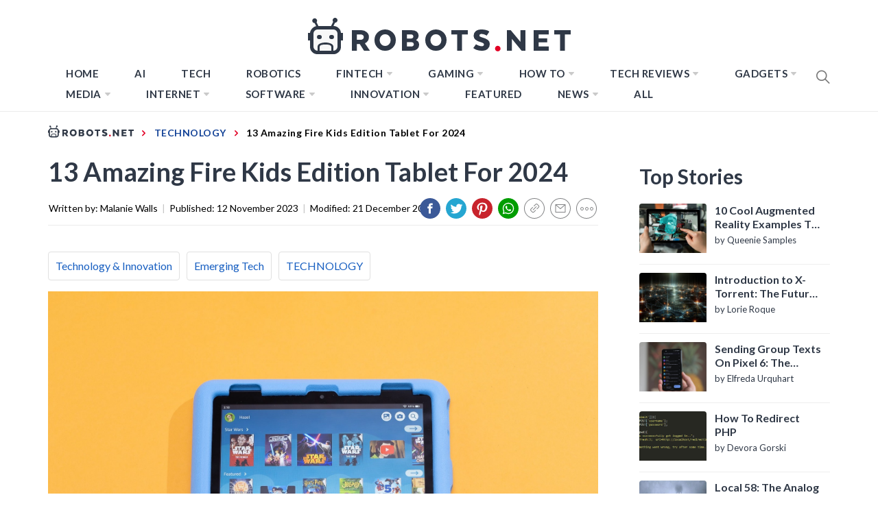

--- FILE ---
content_type: text/html; charset=UTF-8
request_url: https://robots.net/tech/13-amazing-fire-kids-edition-tablet-for-2023/
body_size: 70535
content:
<!DOCTYPE html>
<html lang="en-US">

<head>
    <style>
		html{line-height:1.15;-ms-text-size-adjust:100%;-webkit-text-size-adjust:100%}body{margin:0}h1{font-size:2em;margin:0.67em 0}a{background-color:transparent}b{font-weight:bolder}img{border-style:none}input{font-family:inherit;font-size:100%;line-height:1.15;margin:0}input{overflow:visible}[type="submit"]{-webkit-appearance:button}[type="submit"]::-moz-focus-inner{border-style:none;padding:0}[type="submit"]:-moz-focusring{outline:1px dotted ButtonText}[type="search"]{-webkit-appearance:textfield;outline-offset:-2px}[type="search"]::-webkit-search-decoration{-webkit-appearance:none}::-webkit-file-upload-button{-webkit-appearance:button;font:inherit}::-webkit-selection{color:#333;background:#fbedc4}html{-webkit-font-smoothing:antialiased;-moz-font-smoothing:grayscale;-moz-osx-font-smoothing:grayscale}input{color:#787878;font-family:'Roboto',sans-serif;font-size:18px;line-height:1.62}h1,h2,h3{clear:both;font-weight:700;font-family:'Barlow',sans-serif}h1,h2,h3{margin-top:15px;margin-bottom:20px;line-height:1.3}h1,h2,h3{color:#000}.site-branding .site-title,.site-banner .post-content:before{font-family:'Barlow',sans-serif}.entry-title{margin-top:0;margin-bottom:15px}.entry-title-big{font-size:38px}.entry-title-medium{font-size:18px}.entry-title-small{font-size:16px}p{margin-top:0;margin-bottom:15px}i{font-style:italic}ins{background:#fff;text-decoration:none}html{box-sizing:border-box}*,*:before,*:after{box-sizing:inherit}body{background:#fff}ul{margin:0 0 1.5em 3em}ul{list-style:disc}li > ul{margin-bottom:0;margin-left:1.5em}img{height:auto;max-width:100%}input[type="submit"]{border:0;background:#000;color:#fff;height:45px;outline:0;line-height:45px;padding-left:15px;padding-right:15px}input[type="search"]{color:#666;border:1px solid #eee;outline:0;padding-left:15px;padding-right:15px}input[type="search"]{height:45px;line-height:45px}a{color:#000;text-decoration:none}a:visited{color:#000}.site-header{background:#fff;position:relative;width:100%;left:0;right:0;z-index:999;padding-top:20px;padding-bottom:20px}.site-middlebar{display:block;padding-top:10px;padding-bottom:10px}.middlebar-items{display:flex;align-items:center;justify-content:space-between}.site-branding .site-title{font-size:34px;font-weight:700;line-height:1.2;margin:0 auto 10px}.navigation-area{background:#fff;border-bottom:1px solid;position:relative;text-align:center}.navigation-area:before{content:"";display:block;height:1px;background:linear-gradient(to left,#fff 0%,#eee 50%,#fff 100%);width:100%}.main-navigation .icon-sidr,.main-navigation .nav-right{position:absolute;width:100px}.main-navigation .icon-sidr{left:0;text-align:left}.main-navigation .nav-right{right:0;text-align:right}.main-navigation .nav-right .icon-search{color:#797979;font-size:26px;line-height:1px}.main-navigation .nav-right .icon-search{padding-top:15px;padding-bottom:15px;display:inline-block;vertical-align:middle}.main-navigation .toggle-menu{text-align:center;font-size:15px;display:none;margin:15px auto}.toggle-menu .menu-label{font-size:12px;font-weight:700;text-transform:uppercase}@media only screen and (max-width:991px){.main-navigation .toggle-menu{display:block}.main-navigation .navigation-area #primary-menu{display:none;visibility:hidden;filter:alpha(opacity=0);opacity:0}}.offcanvas-toggle .trigger-icon{display:block}.main-navigation .menu ul{display:inline-block;margin:0 100px;padding:0;list-style:none;vertical-align:top}.main-navigation .menu ul > li{float:left}.main-navigation .menu ul li{position:relative;display:block}.main-navigation .menu ul li i{padding-left:5px;display:inline-block;vertical-align:middle;color:#cacaca;font-size:18px;line-height:1}.main-navigation .menu ul > li > a{font-size:15px;font-weight:700;letter-spacing:0.5px;padding:0 10px;text-transform:uppercase}.main-navigation .menu ul > li.current-menu-item > a{color:#ff4200}@media only screen and (min-width:992px){.main-navigation .menu ul ul li{width:250px}.main-navigation .menu ul > li > a{position:relative;display:block;padding-top:20px;padding-bottom:20px}.main-navigation .menu ul ul a{display:block;padding:10px 15px;line-height:inherit}.main-navigation .menu ul ul a:before{content:"\f284";color:#cacaca;font-size:18px;margin-right:8px;vertical-align:middle}.main-navigation .menu ul ul{background-color:#fff;position:absolute;text-align:left;visibility:hidden;filter:alpha(opacity=0);opacity:0;margin:0 auto;padding:0;box-shadow:0px 2px 8px rgba(0,0,0,0.06);border:1px solid #eee}.main-navigation .menu > ul > li > ul:before{position:absolute;left:22px;top:-10px;z-index:1;content:"";display:block;width:0;height:0;border-left:10px solid transparent;border-right:10px solid transparent;border-bottom:10px solid #eee}.main-navigation .menu > ul > li > ul:after{position:absolute;left:23px;top:-8px;z-index:2;content:"";display:block;width:0;height:0;border-left:9px solid transparent;border-right:9px solid transparent;border-bottom:9px solid #fff}.main-navigation .menu > ul > li > ul{top:100%;left:0}}@media only screen and (max-width:991px){.site .site-header{display:block;padding-top:10px;padding-bottom:10px}}#offcanvas-menu{background-color:#fcfcfc;position:fixed;top:0;height:100%;right:-100%;padding:20px;width:340px;z-index:99999;overflow-y:scroll;scrollbar-width:none;-ms-overflow-style:none}#offcanvas-menu::-webkit-scrollbar{width:0;height:0}@media screen and (min-width:768px){#offcanvas-menu{border-left:1px solid #ededed}}@media screen and (max-width:991px){#offcanvas-menu{width:60%}}@media screen and (max-width:767px){#offcanvas-menu{width:100%}}#offcanvas-menu .close-offcanvas-menu{text-align:right}#offcanvas-menu .close-offcanvas-menu .offcanvas-close{font-size:14px;font-weight:700;margin:10px auto;display:block;text-transform:uppercase;text-align:right}.offcanvas-close span{display:inline-block;vertical-align:middle}.offcanvas-navigation{width:100%}.offcanvas-item{margin-bottom:20px}.offcanvas-title{margin-bottom:15px;text-transform:uppercase;font-size:14px;font-weight:700}.offcanvas-navigation ul{list-style:none;margin:0;padding:0}.offcanvas-navigation li{border-bottom:1px solid #eeeeee}.offcanvas-navigation li.menu-item-has-children{position:relative}.offcanvas-navigation li:last-child{border-bottom:none}.offcanvas-navigation a{display:block;font-size:14px;font-weight:700;padding:12px 0;text-decoration:none;text-transform:uppercase;position:relative}.offcanvas-navigation li a i{position:absolute;top:0;right:0;bottom:0;width:30px;z-index:1}.offcanvas-navigation li a i:before,.offcanvas-navigation li a i:after{content:'';width:13px;height:1px;background-color:#000;position:absolute;margin:auto;top:0;right:0;bottom:0;left:0}.offcanvas-navigation li a i:after{width:1px;height:13px}.offcanvas-navigation .sub-menu{border-top:1px solid #eeeeee;display:none}@media only screen and (max-width:991px){.offcanvas-overlay{width:0;height:0;filter:alpha(opacity=0);opacity:0}}.site{overflow-x:hidden}.screen-reader-text{border:0;clip:rect(1px,1px,1px,1px);clip-path:inset(50%);height:1px;margin:-1px;overflow:hidden;padding:0;position:absolute !important;width:1px;word-wrap:normal !important}.entry-content:before,.entry-content:after,.wrapper:before,.wrapper:after,.twp-row:before,.twp-row:after,.site-header:before,.site-header:after,.site-content:before,.site-content:after,.content-area:before,.content-area:after,.widget:before,.widget:after,.site-footer:before,.site-footer:after{content:"";display:table;table-layout:fixed}.entry-content:after,.wrapper:after,.twp-row:after,.site-header:after,.site-content:after,.content-area:after,.widget:after,.site-footer:after{clear:both}.widget{margin-left:auto;margin-right:auto;margin-bottom:20px}.widget-title{font-size:18px;font-weight:700;margin:0 auto 30px;padding-bottom:15px;position:relative;text-transform:capitalize}.widget-title{border-bottom:2px solid}.widget-title:after{background:#000;content:"";height:2px;left:0;position:absolute;top:100%;width:100px}.widget ul{list-style:none;padding-left:0;padding-right:0;margin-left:0;margin-right:0}.widget ul li{margin-bottom:10px}.widget_nav_menu ul li a{margin:0 0 15px;display:block;border-bottom:1px solid;padding-bottom:10px}.site .widget ul li:last-child{border-bottom:0;padding-bottom:0}.twp-row{margin-left:-15px;margin-right:-15px}.twp-row .column{float:left;padding-left:15px;padding-right:15px}.column{width:100%}.column-quarter{width:25%}.column-three-1{width:33.33%}@media only screen and (max-width:991px){.column-five-sm{width:50%}}@media only screen and (max-width:575px){.column{width:100%}}.twp-blocks{padding-top:40px;padding-bottom:40px}.site-banner.twp-blocks{padding-top:20px}.data-bg{background-color:#f4f7f6;background-repeat:no-repeat;background-size:cover;background-position:center;display:block}.data-bg-medium{height:200px}.data-bg-big{height:260px}.wrapper,.site-content{padding-right:15px;padding-left:15px;margin-right:auto;margin-left:auto}@media (min-width:768px){.wrapper,.site-content{width:750px}}@media (min-width:992px){.wrapper,.site-content{width:970px}}@media (min-width:1200px){.wrapper,.site-content{width:1170px}}@media (min-width:1370px){.wrapper,.site-content{width:1200px}}.site-banner .twp-row{counter-reset:trending}.post-thumb{position:relative;border-radius:4px;overflow:hidden}.post-content{position:relative;margin-top:15px;min-height:50px}.site-banner .post-content{padding-left:54px}.site-banner .post-content:before{color:#000;counter-increment:trending;content:counter(trending);background-color:#F1F1F1;display:block;font-size:18px;font-weight:700;height:44px;border-radius:44px;position:absolute;left:0;top:0;text-align:center;line-height:44px;width:44px}.site-recommended{border-top:1px solid}@media only screen and (min-width:992px){.recommended-load:nth-child(3n+1){clear:left}}@media only screen and (max-width:991px){.recommended-load:nth-child(2n+1){clear:left}}#primary,#secondary{float:left;width:100%;padding-top:40px}.home #primary,.home #secondary{padding-top:0}#primary{padding-bottom:20px;width:66.66%}#secondary{width:33.33%}@media only screen and (min-width:992px){body.right-sidebar #primary{border-right:1px solid #eeeeee;padding-right:30px}body.right-sidebar #secondary{padding-left:30px}}@media only screen and (max-width:991px){#primary,#secondary{width:100%}}.block-title{position:relative;margin-bottom:15px;padding-bottom:15px}.block-title:after{content:"";display:block;background:#000;width:80px;height:2px;margin-top:15px}.entry-meta{padding:15px 0}.entry-meta-category a{background:#000;color:#fff;display:inline-block;position:relative;padding:6px 8px;margin:5px 2px;font-weight:700;font-size:12px;line-height:1}.entry-meta-category a:after{content:'';position:absolute;top:100%;left:0;border-right:4px solid;border-bottom:4px solid transparent;border-right-color:#000;width:0;z-index:1}.search-form label{display:block;margin:0 auto;width:70%;float:left}.search-form label .search-field{-webkit-border-radius:0;border-radius:0;width:100%;-webkit-appearance:none}.search-form .search-submit{float:left;padding-left:20px;padding-right:20px;-webkit-border-radius:0;border-radius:0;width:30%;-webkit-appearance:none}.popup-search{position:fixed;width:0;height:100%;overflow-y:auto;text-align:center;left:0;right:0;bottom:0;top:0;padding:20px;z-index:9999;filter:alpha(opacity=0);opacity:0;visibility:hidden;background-color:rgba(51,51,51,0.94);margin:auto;overflow:hidden}.popup-search-wrapper{display:table;height:100%;width:100%}.popup-search-form{display:table-cell;vertical-align:middle}.popup-search .close-popup{position:fixed;bottom:80px;right:0;left:0;margin:auto;z-index:1;width:40px;height:30px;filter:alpha(opacity=100);opacity:1}.popup-search .close-popup:after,.popup-search .close-popup:before{content:'';height:1px;width:41px;position:absolute;background-color:#fff;left:0;right:0;bottom:0;top:0;margin:auto}.popup-search .close-popup:before{-webkit-transform:rotate(-45deg);-moz-transform:rotate(-45deg);-ms-transform:rotate(-45deg);-o-transform:rotate(-45deg);transform:rotate(-45deg)}.popup-search .close-popup:after{-webkit-transform:rotate(45deg);-moz-transform:rotate(45deg);-ms-transform:rotate(45deg);-o-transform:rotate(45deg);transform:rotate(45deg)}.popup-search-form .search-form{max-width:720px;margin-left:auto;margin-right:auto}.popup-search-form .search-form label{display:block;float:left;width:70%}.popup-search-form .search-form label input[type="search"]{padding-left:20px;padding-right:20px}.popup-search-form .search-form .search-submit{width:30%}.footer-bottom{border-top:1px solid;padding-top:30px;padding-bottom:30px}.site-copyright,.footer-menu{display:inline-block;font-size:12px;font-weight:700;letter-spacing:1px;text-transform:uppercase;vertical-align:middle}.footer-menu{float:right}.footer-menu ul li a{display:block;padding-left:5px;padding-right:5px}.footer-menu ul li:last-child a{padding-right:0}.scroll-up{background:#fff;color:#000;position:fixed;z-index:8000;bottom:20px;right:20px;display:none;width:45px;height:45px;font-size:28px;line-height:45px;text-align:center;text-decoration:none;border-radius:100%;box-shadow:0px 0px 25px rgba(0,0,0,0.1);-webkit-box-shadow:0px 0px 25px rgba(0,0,0,0.1);-moz-box-shadow:0px 0px 25px rgba(0,0,0,0.1);-ms-box-shadow:0px 0px 25px rgba(0,0,0,0.1);-o-box-shadow:0px 0px 25px rgba(0,0,0,0.1)}@media (max-width:767px){.scroll-up{right:20px;bottom:20px}}.footer-menu ul{float:none;margin:0 auto;padding:0}.footer-menu ul li{display:inline-block;vertical-align:middle}.page{margin:0 0 1.5em}.page .content-area .entry-content a{box-shadow:0 -2px 0 #ffcc00 inset}iframe{max-width:100%}.main-navigation .menu ul ul a:before{display:inline-block;font-family:"Ionicons";speak:none;font-style:normal;font-weight:normal;font-variant:normal;text-transform:none;text-rendering:auto;line-height:1;-webkit-font-smoothing:antialiased;-moz-osx-font-smoothing:grayscale}@media only screen and (max-width:767px){.site-branding{margin-left:auto;margin-right:auto;margin-bottom:30px}.middlebar-items{display:block}}.site .navigation-area,.site-recommended,.footer-bottom,.widget-title,.widget_nav_menu ul li a{border-color:#eeeeee}.spidochetube_inner{float:left;background-color:#111;padding:10px;width:100%;box-sizing:border-box;margin-bottom:28px;}#spidochetube_player{width:68.0852%;float:left}#player{width:100%}#spidochetube_list{overflow:auto;float:right;-webkit-overflow-scrolling:touch;width:31%;background-color:#111;padding:5px 0;border:1px solid #000;border-left:none;margin:0;padding-top:38%;height:0}#spidochetube_list li{border-top:1px solid #1F1F1F;border-bottom:1px solid #000;display:block;margin-left:16px;padding:6px 0;background-color:#111;position:relative}#spidochetube_list li:first-child{border-top:none}#spidochetube_list li:last-child{border-bottom:none}#spidochetube_list li span{color:#999;display:inline-block;width:48%;margin-left:4%;margin-right:3%;font-size:12px;word-break:break-word}#spidochetube_list li img{vertical-align:top;width:43%}#spidochetube_list li.spidochetube_current{background-color:#535454}#spidochetube_list .playing{display:none;position:absolute;left:-25px;top:36px;font-size:8px}#spidochetube_list::-webkit-scrollbar{width:2px}#spidochetube_list::-webkit-scrollbar-track{background:#000000}#spidochetube_list::-webkit-scrollbar-thumb{background:#888}#spidochetube_list{overflow-y:overlay}#spidochetube_list .vid-num{display:inline-block;position:absolute;left:-24px;top:36px;font-size:8px}#spidochetube_list li.spidochetube_current span{color:#fff}ul#spidochetube_list li:first-child{margin-top:-120%}#spidochetube_list li a{width:100%;display:block;margin:0}@media (max-width:480px){#spidochetube_list li{margin-left:5px;margin-right:5px}#spidochetube_list li img{width:100%}#spidochetube_list li span{width:100%;margin-left:0;margin-right:0;margin-top:4px}}@media (max-width:1369px){#spidochetube_list li span{overflow:hidden;text-overflow:ellipsis;max-height:62px}}@font-face{font-family:'Barlow';font-style:italic;font-weight:300;src:local('Barlow Light Italic'),local('Barlow-LightItalic'),url(https://fonts.gstatic.com/s/barlow/v4/7cHsv4kjgoGqM7E_CfOQ4mouvT8.ttf) format('truetype')}@font-face{font-family:'Barlow';font-style:italic;font-weight:400;src:local('Barlow Italic'),local('Barlow-Italic'),url(https://fonts.gstatic.com/s/barlow/v4/7cHrv4kjgoGqM7E_Cfs7wHo.ttf) format('truetype')}@font-face{font-family:'Barlow';font-style:italic;font-weight:700;src:local('Barlow Bold Italic'),local('Barlow-BoldItalic'),url(https://fonts.gstatic.com/s/barlow/v4/7cHsv4kjgoGqM7E_CfOA5WouvT8.ttf) format('truetype')}@font-face{font-family:'Barlow';font-style:normal;font-weight:300;src:local('Barlow Light'),local('Barlow-Light'),url(https://fonts.gstatic.com/s/barlow/v4/7cHqv4kjgoGqM7E3p-ks51op.ttf) format('truetype')}@font-face{font-family:'Barlow';font-style:normal;font-weight:400;src:local('Barlow Regular'),local('Barlow-Regular'),url(https://fonts.gstatic.com/s/barlow/v4/7cHpv4kjgoGqM7E_DMs8.ttf) format('truetype')}@font-face{font-family:'Barlow';font-style:normal;font-weight:700;src:local('Barlow Bold'),local('Barlow-Bold'),url(https://fonts.gstatic.com/s/barlow/v4/7cHqv4kjgoGqM7E3t-4s51op.ttf) format('truetype')}@font-face{font-family:'Roboto';font-style:italic;font-weight:300;src:local('Roboto Light Italic'),local('Roboto-LightItalic'),url(https://fonts.gstatic.com/s/roboto/v20/KFOjCnqEu92Fr1Mu51TjASc6CsE.ttf) format('truetype')}@font-face{font-family:'Roboto';font-style:italic;font-weight:400;src:local('Roboto Italic'),local('Roboto-Italic'),url(https://fonts.gstatic.com/s/roboto/v20/KFOkCnqEu92Fr1Mu51xIIzc.ttf) format('truetype')}@font-face{font-family:'Roboto';font-style:italic;font-weight:700;src:local('Roboto Bold Italic'),local('Roboto-BoldItalic'),url(https://fonts.gstatic.com/s/roboto/v20/KFOjCnqEu92Fr1Mu51TzBic6CsE.ttf) format('truetype')}@font-face{font-family:'Roboto';font-style:normal;font-weight:300;src:local('Roboto Light'),local('Roboto-Light'),url(https://fonts.gstatic.com/s/roboto/v20/KFOlCnqEu92Fr1MmSU5fBBc9.ttf) format('truetype')}@font-face{font-family:'Roboto';font-style:normal;font-weight:400;src:local('Roboto'),local('Roboto-Regular'),url(https://fonts.gstatic.com/s/roboto/v20/KFOmCnqEu92Fr1Mu4mxP.ttf) format('truetype')}@font-face{font-family:'Roboto';font-style:normal;font-weight:700;src:local('Roboto Bold'),local('Roboto-Bold'),url(https://fonts.gstatic.com/s/roboto/v20/KFOlCnqEu92Fr1MmWUlfBBc9.ttf) format('truetype')}@font-face{font-family:"Ionicons";src:url("https://robots.net/wp-content/themes/blog-prime/assets/lib/ionicons/fonts/ionicons.eot?v=4.5.5");src:url("https://robots.net/wp-content/themes/blog-prime/assets/lib/ionicons/fonts/ionicons.eot?v=4.5.5#iefix") format("embedded-opentype"),url("https://robots.net/wp-content/themes/blog-prime/assets/lib/ionicons/fonts/ionicons.woff2?v=4.5.5") format("woff2"),url("https://robots.net/wp-content/themes/blog-prime/assets/lib/ionicons/fonts/ionicons.woff?v=4.5.5") format("woff"),url("https://robots.net/wp-content/themes/blog-prime/assets/lib/ionicons/fonts/ionicons.ttf?v=4.5.5") format("truetype"),url("https://robots.net/wp-content/themes/blog-prime/assets/lib/ionicons/fonts/ionicons.svg?v=4.5.5#Ionicons") format("svg");font-weight:normal;font-style:normal}.ion,.ion-ios-arrow-up:before,.ion-ios-search:before,.ion-md-arrow-dropdown:before{display:inline-block;font-family:"Ionicons";speak:none;font-style:normal;font-weight:normal;font-variant:normal;text-transform:none;text-rendering:auto;line-height:1;-webkit-font-smoothing:antialiased;-moz-osx-font-smoothing:grayscale}.ion-ios-arrow-up:before{content:"\f3d8"}.ion-ios-search:before{content:"\f4a5"}.ion-md-arrow-dropdown:before{content:"\f280"}.sidr{background:#fcfcfc;display:block;position:fixed;top:0;height:100%;z-index:9999;width:340px;overflow-x:hidden;overflow-y:auto;box-shadow:0px 0px 25px rgba(0,0,0,0.1);-webkit-box-shadow:0px 0px 25px rgba(0,0,0,0.1);-moz-box-shadow:0px 0px 25px rgba(0,0,0,0.1);-ms-box-shadow:0px 0px 25px rgba(0,0,0,0.1);-o-box-shadow:0px 0px 25px rgba(0,0,0,0.1)}.sidr.left{left:-340px;right:auto}.sidr{padding:20px}#hamburger-one{display:block;margin:15px auto;height:30px;position:relative}#hamburger-one span{display:block;position:absolute;left:14px;height:2px;background:#000}#hamburger-one span:before{content:'';display:block;position:absolute;left:-14px;height:4px;width:4px;background:#000;border-radius:100%}#hamburger-one span:nth-of-type(1){width:40px;top:0px}#hamburger-one span:nth-of-type(2){width:30px;top:8px}#hamburger-one span:nth-of-type(3){width:25px;top:16px}#hamburger-one span:nth-of-type(4){width:35px;top:24px}@font-face{font-family:'Lato';font-style:italic;font-weight:100;font-display:swap;src:local('Lato Hairline Italic'),local('Lato-HairlineItalic'),url(https://fonts.gstatic.com/s/lato/v16/S6u-w4BMUTPHjxsIPx-oPCc.ttf) format('truetype')}@font-face{font-family:'Lato';font-style:italic;font-weight:300;font-display:swap;src:local('Lato Light Italic'),local('Lato-LightItalic'),url(https://fonts.gstatic.com/s/lato/v16/S6u_w4BMUTPHjxsI9w2_Gwfo.ttf) format('truetype')}@font-face{font-family:'Lato';font-style:italic;font-weight:400;font-display:swap;src:local('Lato Italic'),local('Lato-Italic'),url(https://fonts.gstatic.com/s/lato/v16/S6u8w4BMUTPHjxsAXC-v.ttf) format('truetype')}@font-face{font-family:'Lato';font-style:italic;font-weight:700;font-display:swap;src:local('Lato Bold Italic'),local('Lato-BoldItalic'),url(https://fonts.gstatic.com/s/lato/v16/S6u_w4BMUTPHjxsI5wq_Gwfo.ttf) format('truetype')}@font-face{font-family:'Lato';font-style:italic;font-weight:900;font-display:swap;src:local('Lato Black Italic'),local('Lato-BlackItalic'),url(https://fonts.gstatic.com/s/lato/v16/S6u_w4BMUTPHjxsI3wi_Gwfo.ttf) format('truetype')}@font-face{font-family:'Lato';font-style:normal;font-weight:100;font-display:swap;src:local('Lato Hairline'),local('Lato-Hairline'),url(https://fonts.gstatic.com/s/lato/v16/S6u8w4BMUTPHh30AXC-v.ttf) format('truetype')}@font-face{font-family:'Lato';font-style:normal;font-weight:300;font-display:swap;src:local('Lato Light'),local('Lato-Light'),url(https://fonts.gstatic.com/s/lato/v16/S6u9w4BMUTPHh7USSwiPHA.ttf) format('truetype')}@font-face{font-family:'Lato';font-style:normal;font-weight:400;font-display:swap;src:local('Lato Regular'),local('Lato-Regular'),url(https://fonts.gstatic.com/s/lato/v16/S6uyw4BMUTPHjx4wWw.ttf) format('truetype')}@font-face{font-family:'Lato';font-style:normal;font-weight:700;font-display:swap;src:local('Lato Bold'),local('Lato-Bold'),url(https://fonts.gstatic.com/s/lato/v16/S6u9w4BMUTPHh6UVSwiPHA.ttf) format('truetype')}@font-face{font-family:'Lato';font-style:normal;font-weight:900;font-display:swap;src:local('Lato Black'),local('Lato-Black'),url(https://fonts.gstatic.com/s/lato/v16/S6u9w4BMUTPHh50XSwiPHA.ttf) format('truetype')}*{padding:0;margin:0;box-sizing:border-box;animation:none;-webkit-animation:none}article{animation:none !important;-webkit-animation:none !important}.lazyloaded{animation:none;-webkit-animation:none}ins.adsbygoogle{background:transparent !important;text-align:center}body{background-color:#fff;color:#000;font-family:'Lato',sans-serif;font-size:20px}@media only screen and (min-width:1200px){body{left:0 !important}}a{color:#134297;font-family:'Lato',sans-serif;box-shadow:none}a:visited{outline:none}h1,h2,h3{font-family:'Lato',sans-serif;color:#2f3846}.hide-me{display:none}.page .content-area .entry-content a{box-shadow:none}.site #masthead{padding-bottom:10px;border-bottom:1px solid #ececec;padding-top:14px}.site #masthead .site-middlebar{padding-top:10px;padding-bottom:10px;display:block}@media only screen and (max-width:1200px){.site #masthead .site-middlebar{display:none}}.site #masthead .site-middlebar .middlebar-items .site-branding{width:100%;text-align:center;margin-right:0}.site #masthead .site-middlebar .middlebar-items .site-branding > .site-title{display:inline-block;margin-bottom:0;line-height:0;position:relative;top:2px}.site #masthead .site-middlebar .middlebar-items .site-branding > .site-title > a{outline:none}.site #masthead .main-navigation .menu ul{margin:0}.site #masthead #site-navigation .navigation-area{border:0 none;margin:0}.site #masthead #site-navigation .navigation-area::before{background:none}.site #masthead #site-navigation .navigation-area .menu{display:inline-block}@media only screen and (max-width:1200px){.site #masthead #site-navigation .navigation-area .menu{display:none}}.site #masthead #site-navigation .navigation-area .menu > ul.menu > li{margin:0 16px}.site #masthead #site-navigation .navigation-area .menu > ul.menu > li > a{color:#2f3846;font-size:15px;text-transform:uppercase;letter-spacing:0.5px}.site #masthead #site-navigation .navigation-area .menu > ul.menu > li.current-menu-item > a{color:#7fadff}.site #masthead #site-navigation .navigation-area .menu > ul.menu > li.menu-item > ul.sub-menu{background-color:#2f3847;border:0 none;padding:10px 0}.site #masthead #site-navigation .navigation-area .menu > ul.menu > li.menu-item > ul.sub-menu > li > a{color:#fff;text-transform:uppercase;font-family:'Lato',sans-serif;font-size:13px;padding:6px 24px}.site #masthead #site-navigation .navigation-area .menu > ul.menu > li.menu-item > ul.sub-menu > li > a:before{display:none}.site #masthead #site-navigation .navigation-area .menu > ul.menu > li.menu-item > ul.sub-menu:after{border-bottom:0 none}.site #masthead #site-navigation .navigation-area .menu > ul.menu > li.menu-item > ul.sub-menu:before{border-bottom:0 none}.site #masthead #site-navigation .navigation-area .menu-logo{display:none}@media only screen and (max-width:1200px){.site #masthead #site-navigation .navigation-area .menu-logo{display:block}}.site #masthead #site-navigation .navigation-area .menu-logo > a > img{height:34px;width:100%}.site #masthead #site-navigation .navigation-area #widgets-nav{display:none}@media only screen and (max-width:1200px){.site #masthead #site-navigation .navigation-area #widgets-nav{display:inline-block}}.site #masthead #site-navigation .navigation-area #widgets-nav #hamburger-one{margin:3px auto 0}@media only screen and (max-width:400px){.site #masthead #site-navigation .navigation-area #widgets-nav #hamburger-one{margin-top:0}}@media only screen and (max-width:360px){.site #masthead #site-navigation .navigation-area #widgets-nav #hamburger-one{margin-top:-3px}}.site #masthead #site-navigation .navigation-area #widgets-nav #hamburger-one > span{left:3px}.site #masthead #site-navigation .navigation-area #widgets-nav #hamburger-one > span:nth-of-type(1){background:#fff;width:25px}.site #masthead #site-navigation .navigation-area #widgets-nav #hamburger-one > span:nth-of-type(2){width:25px}.site #masthead #site-navigation .navigation-area #widgets-nav #hamburger-one > span:nth-of-type(3){width:25px}.site #masthead #site-navigation .navigation-area #widgets-nav #hamburger-one > span:nth-of-type(4){width:25px}.site #masthead #site-navigation .navigation-area #widgets-nav #hamburger-one > span::before{display:none}.site #masthead #site-navigation .navigation-area .nav-right span.icon-search{padding:7px 0}@media only screen and (max-width:400px){.site #masthead #site-navigation .navigation-area .nav-right span.icon-search{margin-top:-3px}}@media only screen and (max-width:360px){.site #masthead #site-navigation .navigation-area .nav-right span.icon-search{margin-top:-5px}}@media only screen and (max-width:991px){.site #masthead #site-navigation .navigation-area .toggle-menu{display:none}}@media only screen and (max-width:1199px){.site #masthead #site-navigation .wrapper{max-width:100%;width:100%;padding-left:25px;padding-right:25px}}@media only screen and (max-width:991px){.site #masthead #site-navigation .wrapper{padding-left:25px;padding-right:25px;width:100%}}@media only screen and (max-width:480px){.site #masthead #site-navigation .wrapper{padding-left:15px;padding-right:15px;width:100%}}body.home .site #masthead{border-bottom:0 none;padding-bottom:0}body.home .site #masthead .site-middlebar{display:block}@media only screen and (max-width:1200px){body.home .site #masthead .site-middlebar{display:none}}@media only screen and (max-width:1200px){body.home .site #masthead #site-navigation{margin-bottom:12px}}body.home .site #masthead #site-navigation .navigation-area{margin:0}@media (min-width:1201px){body.home .site #masthead #site-navigation .navigation-area{height:65px;}}body.home .site #masthead #site-navigation .navigation-area #widgets-nav{display:none}@media only screen and (max-width:1200px){body.home .site #masthead #site-navigation .navigation-area #widgets-nav{display:inline-block}}body.home .site #masthead #site-navigation .navigation-area #widgets-nav #hamburger-one{margin:15px auto}@media only screen and (max-width:1200px){body.home .site #masthead #site-navigation .navigation-area #widgets-nav #hamburger-one{margin:2px auto}}@media only screen and (max-width:390px){body.home .site #masthead #site-navigation .navigation-area #widgets-nav #hamburger-one{margin:0 auto}}@media only screen and (max-width:320px){body.home .site #masthead #site-navigation .navigation-area #widgets-nav #hamburger-one{margin-top:-2px}}body.home .site #masthead #site-navigation .navigation-area .menu{display:inline-block}@media only screen and (max-width:1200px){body.home .site #masthead #site-navigation .navigation-area .menu{display:none}}body.home .site #masthead #site-navigation .navigation-area .menu-logo{display:none}@media only screen and (max-width:1200px){body.home .site #masthead #site-navigation .navigation-area .menu-logo{display:block}}body.home .site #masthead #site-navigation .navigation-area .nav-right span.icon-search{padding-top:15px;padding-bottom:15px;height:32px;width:19.5px;}@media only screen and (max-width:1200px){body.home .site #masthead #site-navigation .navigation-area .nav-right span.icon-search{padding-top:7px;padding-bottom:7px}}body.home .site #primary{padding-top:0}.site .site-banner{padding-top:0;padding-bottom:50px}@media (min-width:991px){.site .site-banner{height:507px;}}@media only screen and (max-width:991px){.site .site-banner{padding-bottom:20px}}@media only screen and (max-width:1200px){.site .site-banner .wrapper{margin:0;padding:0;width:100%;max-width:100%}}.site .site-banner .twp-row{border-bottom:1px solid #ececec;padding-bottom:60px;margin-bottom:0;margin-left:0;margin-right:0}@media only screen and (max-width:991px){.site .site-banner .twp-row{padding-bottom:10px}}.site .site-banner .twp-row > .column{padding-left:1px;padding-right:1px}@media only screen and (max-width:991px){.site .site-banner .twp-row > .column{margin-bottom:20px}}@media only screen and (max-width:767px){.site .site-banner .twp-row > .column{width:100%}}.site .site-banner .twp-row > .column .post-thumb{border-radius:0;height:300px;}.site .site-banner .twp-row > .column .post-thumb > a{height:300px;width:100%;}.site .site-banner .twp-row > .column .post-thumb .postcat{position:absolute;z-index:9;top:0}.site .site-banner .twp-row > .column .post-thumb .postcat a{color:#fff;font-size:12px;text-transform:uppercase}.site .site-banner .twp-row > .column .post-thumb .postcat span{margin-right:2px;padding:2px 14px 4px;background-color:#194e7f;display:inline-block;margin-bottom:2px}.site .site-banner .twp-row > .column .post-content{padding-left:0;min-height:auto;margin-top:10px}.site .site-banner .twp-row > .column .post-content > h2.entry-title{text-align:center;margin-bottom:7px}@media (min-width:768px){.site .site-banner .twp-row > .column .post-content > h2.entry-title{height:58px;}}.site .site-banner .twp-row > .column .post-content > h2.entry-title > a{display:inline-block;font-size:24px;color:#2f3846;padding:0 14px;font-weight:700;line-height:normal;display:-webkit-box;-webkit-line-clamp:2;-webkit-box-orient:vertical;overflow:hidden;font-display:swap;}.site .site-banner .twp-row > .column .post-content > h2.entry-title > a::after{top:0}@media all and (-ms-high-contrast:none),(-ms-high-contrast:active){.site .site-banner .twp-row > .column .post-content > h2.entry-title > a{height:2.6em;overflow:hidden}}.site .site-banner .twp-row > .column .post-content:before{content:'';background-color:transparent;height:auto;width:auto;line-height:normal}.site .site-banner .twp-row > .column .post-author-date{font-size:13px;text-align:center;position:relative}.site .site-banner .twp-row > .column .post-author-date > span{color:#b1b1b1;display:inline-block;padding:0 3px}.site .site-banner .twp-row > .column .post-author-date > span.date{color:#2f3846;padding:0}@media only screen and (max-width:1199px){.site .site-content{max-width:100%;width:100%}}.site .site-content #primary{width:100%;max-width:1110px;border:0 none;padding-top:0}@media only screen and (min-width:1200px){.site .site-content #primary{max-width:73%}}@media only screen and (max-width:1199px){.site .site-content #primary{max-width:100%;padding-right:15px;padding-left:15px}}@media only screen and (max-width:480px){.site .site-content #primary{padding-left:0;padding-right:0;padding-top:10px}}.site .site-content #primary .site-main .topStory-container h2{font-size:36px;margin-top:-10px;margin-bottom:10px}@media only screen and (max-width:1199px){.site .site-content #primary .site-main .topStory-container h2{text-align:center;margin-top:10px;margin-bottom:20px}}.site .site-content #primary .site-main .topStory-container .topStory-content .post-row-content{display:-ms-grid;display:grid;-ms-grid-columns:38% 30px 1fr;grid-template-columns:38% 1fr;grid-gap:30px;position:relative;border:1px solid #ececec;margin-bottom:20px}@media only screen and (max-width:767px){.site .site-content #primary .site-main .topStory-container .topStory-content .post-row-content{-ms-grid-template-columns:1fr;grid-template-columns:1fr;grid-gap:0}}@media all and (-ms-high-contrast:none),(-ms-high-contrast:active){.site .site-content #primary .site-main .topStory-container .topStory-content .post-row-content{display:-ms-flexbox}}.site .site-content #primary .site-main .topStory-container .topStory-content .post-row-content > .image-container{line-height:0}@media all and (-ms-high-contrast:none),(-ms-high-contrast:active){.site .site-content #primary .site-main .topStory-container .topStory-content .post-row-content > .image-container{margin-right:20px;width:100%}}.site .site-content #primary .site-main .topStory-container .topStory-content .post-row-content > .image-container > a > img{width:100%;max-width:100%;height:100%;object-fit:cover}.site .site-content #primary .site-main .topStory-container .topStory-content .post-row-content > .image-container > a > img.lazyload{display:none;}.site .site-content #primary .site-main .topStory-container .topStory-content .post-row-content > .image-container > a > img.lazyloaded{display:block;}.site .site-content #primary .site-main .topStory-container .topStory-content .post-row-content > .image-container > .postcat{position:absolute;z-index:9;top:0}.site .site-content #primary .site-main .topStory-container .topStory-content .post-row-content > .image-container > .postcat > span{margin-right:2px;padding:2px 14px 4px;background-color:#194e7f;display:inline-block;margin-bottom:2px}.site .site-content #primary .site-main .topStory-container .topStory-content .post-row-content > .image-container > .postcat > span > a{color:#fff;font-size:12px;text-transform:uppercase;line-height:23px}.site .site-content #primary .site-main .topStory-container .topStory-content .post-row-content > .content-container{padding:10px 24px 10px 0}@media only screen and (max-width:767px){.site .site-content #primary .site-main .topStory-container .topStory-content .post-row-content > .content-container{padding:0 20px 10px}}.site .site-content #primary .site-main .topStory-container .topStory-content .post-row-content > .content-container > h3{font-size:32px;line-height:normal;margin-bottom:4px}@media only screen and (max-width:1199px){.site .site-content #primary .site-main .topStory-container .topStory-content .post-row-content > .content-container > h3{font-size:24px}}.site .site-content #primary .site-main .topStory-container .topStory-content .post-row-content > .content-container > h3 > a{color:#2f3846}.site .site-content #primary .site-main .topStory-container .topStory-content .post-row-content > .content-container > h3 > a:visited{color:#2f3846}.site .site-content #primary .site-main .topStory-container .topStory-content .post-row-content > .content-container .author-date{font-size:13px;text-align:left;position:relative}.site .site-content #primary .site-main .topStory-container .topStory-content .post-row-content > .content-container .author-date .separator{color:#b1b1b1;display:inline-block;padding:0 3px}.site .site-content #primary .site-main .topStory-container .topStory-content .post-row-content > .content-container p{margin-top:10px}.site .site-content #primary .site-main .topStory-container .topStory-content .post-row-content > .content-container p a.moreLink{display:block;font-weight:700;width:100%;max-width:30px;color:#134297}.site .site-content #primary .site-main > .site-recommended{border:0 none}@media only screen and (max-width:991px){.site .site-content #primary .site-main > .site-recommended{padding-bottom:0;padding-top:0}}.site .site-content #primary .site-main > .site-recommended h2.block-title{font-size:36px;padding-bottom:0}@media only screen and (max-width:1199px){.site .site-content #primary .site-main > .site-recommended h2.block-title{text-align:center}}.site .site-content #primary .site-main > .site-recommended h2.block-title:after{display:none;color:#7fadff}.site .site-content #primary .site-main .site-recommended .recommended-post-wraper{display:grid;grid-gap:20px;grid-template-columns:repeat(3,1fr);margin-left:0;margin-right:0}@media only screen and (max-width:991px){.site .site-content #primary .site-main .site-recommended .recommended-post-wraper{grid-template-columns:repeat(3,1fr)}}@media only screen and (max-width:767px){.site .site-content #primary .site-main .site-recommended .recommended-post-wraper{grid-template-columns:repeat(2,1fr)}}@media only screen and (max-width:640px){.site .site-content #primary .site-main .site-recommended .recommended-post-wraper{grid-template-columns:1fr}}@media all and (-ms-high-contrast:none),(-ms-high-contrast:active){.site .site-content #primary .site-main .site-recommended .recommended-post-wraper{display:inline-block;width:100%}}.site .site-content #primary .site-main .site-recommended .recommended-post-wraper .column.recommended-load{width:100%;max-width:100%;float:none;padding:0;margin:0}@media all and (-ms-high-contrast:none),(-ms-high-contrast:active){.site .site-content #primary .site-main .site-recommended .recommended-post-wraper .column.recommended-load{clear:none;display:inline-block;vertical-align:top;margin-right:10px;margin-bottom:20px;max-width:none;width:23.4%}}.site .site-content #primary .site-main .site-recommended .recommended-post-wraper .column.recommended-load .post-thumb{border-radius:0}.site .site-content #primary .site-main .site-recommended .recommended-post-wraper .column.recommended-load .post-thumb .entry-meta-category{position:absolute;top:0;padding-top:0}.site .site-content #primary .site-main .site-recommended .recommended-post-wraper .column.recommended-load .post-thumb .entry-meta-category .cat-links a{margin-right:2px;padding:6px 14px 7px;background-color:#194e7f;display:inline-block;margin-bottom:2px;line-height:normal;text-transform:uppercase;font-weight:normal;margin-top:0;vertical-align:top;margin-left:0}.site .site-content #primary .site-main .site-recommended .recommended-post-wraper .column.recommended-load .post-thumb .entry-meta-category .cat-links a:after{display:none}.site .site-content #primary .site-main .site-recommended .recommended-post-wraper .column.recommended-load .post-thumb > a{width:100%;max-width:100%;height:170px}.site .site-content #primary .site-main .site-recommended .recommended-post-wraper .column.recommended-load .entry-content h3.entry-title{padding-top:14px;min-height:auto;margin-bottom:12px}@media only screen and (max-width:991px){.site .site-content #primary .site-main .site-recommended .recommended-post-wraper .column.recommended-load .entry-content h3.entry-title{min-height:auto;margin-bottom:10px}}.site .site-content #primary .site-main .site-recommended .recommended-post-wraper .column.recommended-load .entry-content h3.entry-title > a{-webkit-box-shadow:none;box-shadow:none;color:#2f3846;font-size:20px;display:-webkit-box;-webkit-line-clamp:2;-webkit-box-orient:vertical;overflow:hidden}.site .site-content #primary .site-main .site-recommended .recommended-post-wraper .column.recommended-load .entry-content .post-author-date{font-size:13px;text-align:left;position:relative}.site .site-content #primary .site-main .site-recommended .recommended-post-wraper .column.recommended-load .entry-content .post-author-date > span{color:#b1b1b1;display:inline-block;padding:0 3px}.site .site-content #primary .site-main .site-recommended .recommended-post-wraper .column.recommended-load .entry-content .post-author-date > span.date{color:#2f3846;padding:0}.site .site-content #primary .site-main .site-recommended .recommended-post-wraper:before{display:none}.site .site-content #primary .site-main #sidr-nav{padding-left:0;padding-right:0;}@media only screen and (max-width:320px){.site .site-content #primary .site-main #sidr-nav{width:320px}}.site .site-content #primary .site-main #sidr-nav .sidebar-nav-container{position:relative;padding:10px 16px;display:grid;grid-gap:20px;grid-template-columns:10% 1fr;align-items:end;border-bottom:1px solid #eee}.site .site-content #primary .site-main #sidr-nav .sidebar-nav-container > a > img{height:25px}.site .site-content #primary .site-main #sidr-nav .sidr-area .widget_nav_menu h2.widget-title{display:none}.site .site-content #primary .site-main #sidr-nav .sidr-area ul.menu > li{margin-bottom:0}.site .site-content #primary .site-main #sidr-nav .sidr-area ul.menu > li > a{color:#2f3846;font-size:14px;padding:12px 14px 11px;text-transform:uppercase;margin-bottom:0;display:inline-block;width:100%;position:relative;outline:none}.site .site-content #primary .site-main #sidr-nav .sidr-area ul.menu > li > ul.sub-menu{position:relative;display:none}.site .site-content #primary .site-main #sidr-nav .sidr-area ul.menu > li > ul.sub-menu > li{margin-bottom:0}.site .site-content #primary .site-main #sidr-nav .sidr-area ul.menu > li > ul.sub-menu > li > a{color:#2f3846;font-size:14px;padding:10px 14px 10px 30px;text-transform:uppercase;margin-bottom:0;display:inline-block;width:100%;white-space:normal}.site .site-content #primary .site-main #sidr-nav .sidr-area ul.menu > li.menu-item-has-children > a{color:#000}.site .site-content #primary .site-main #sidr-nav .sidr-area ul.menu > li.menu-item-has-children > a:after{content:url("/wp-content/themes/blog-prime/assets/img/angle-arrow-down-black.svg");color:#2f3846;position:absolute;right:22px;-webkit-transform:scale(0.022);transform:scale(0.022);display:block;top:8px;width:20px;height:20px}.site .site-content #secondary{width:100%;max-width:27%}@media only screen and (max-width:1199px){.site .site-content #secondary{display:none}}.site .site-content #secondary .theiaStickySidebar .widget{margin-top:-4px}.site .scroll-up{background:#f4f4f4;box-shadow:none;width:60px;height:60px;line-height:58px}.site-footer .footer-bottom .footer-bottom-container{display:grid;grid-gap:20px;grid-template-columns:22% 1fr 14%;align-items:center}@media only screen and (max-width:1200px){.site-footer .footer-bottom .footer-bottom-container{grid-template-columns:repeat(1,1fr);text-align:center;grid-gap:10px}}@media all and (-ms-high-contrast:none),(-ms-high-contrast:active){.site-footer .footer-bottom .footer-bottom-container{display:inline-block;max-width:none;width:100%}}.site-footer .footer-bottom .footer-bottom-container .site-copyright{}@media only screen and (max-width:1200px){.site-footer .footer-bottom .footer-bottom-container .site-copyright{order:1}}@media all and (-ms-high-contrast:none),(-ms-high-contrast:active){.site-footer .footer-bottom .footer-bottom-container .site-copyright{display:inline-block;float:none;vertical-align:top;max-width:none;margin-right:50px}}.site-footer .footer-bottom .footer-bottom-container .site-copyright .site-info > a img{height:36px;max-width:251px;width:100%}@media only screen and (max-width:1200px){.site-footer .footer-bottom .footer-bottom-container .site-copyright .site-info > a > img{width:100%;max-width:210px}}.site-footer .footer-bottom .footer-bottom-container .footer-menu{}@media only screen and (max-width:1200px){.site-footer .footer-bottom .footer-bottom-container .footer-menu{order:3}}@media all and (-ms-high-contrast:none),(-ms-high-contrast:active){.site-footer .footer-bottom .footer-bottom-container .footer-menu{display:inline-block;float:none;vertical-align:top;max-width:none;margin-right:20px;margin-top:9px}}.site-footer .footer-bottom .footer-bottom-container .footer-menu .menu ul#footer-menu > li{margin:0 25px}@media only screen and (max-width:1200px){.site-footer .footer-bottom .footer-bottom-container .footer-menu .menu ul#footer-menu > li{margin:0 6px}}@media only screen and (max-width:480px){.site-footer .footer-bottom .footer-bottom-container .footer-menu .menu ul#footer-menu > li{margin:0}}.site-footer .footer-bottom .footer-bottom-container .footer-menu .menu ul#footer-menu > li > a{font-size:16px;color:#434b57;text-transform:none;letter-spacing:0}@media only screen and (max-width:480px){.site-footer .footer-bottom .footer-bottom-container .footer-menu .menu ul#footer-menu > li > a{font-size:14px}}.site-footer .footer-bottom .footer-bottom-container .footer-social{}@media only screen and (max-width:1200px){.site-footer .footer-bottom .footer-bottom-container .footer-social{order:2}}@media all and (-ms-high-contrast:none),(-ms-high-contrast:active){.site-footer .footer-bottom .footer-bottom-container .footer-social{display:inline-block;float:right;vertical-align:top;max-width:none}}.site-footer .footer-bottom .footer-bottom-container .footer-social > .media_icon{display:grid;grid-template-columns:repeat(5,1fr)}@media only screen and (max-width:1200px){.site-footer .footer-bottom .footer-bottom-container .footer-social > .media_icon{text-align:center;width:100%;max-width:200px;margin:0 auto}}@media all and (-ms-high-contrast:none),(-ms-high-contrast:active){.site-footer .footer-bottom .footer-bottom-container .footer-social > .media_icon{display:-ms-inline-flexbox;margin-top:6px}}.site-footer .footer-bottom .footer-bottom-container .footer-social > .media_icon > a{width:100%;max-width:30px}@media only screen and (max-width:1200px){.site-footer .footer-bottom .footer-bottom-container .footer-social > .media_icon > a{margin:auto}}@media all and (-ms-high-contrast:none),(-ms-high-contrast:active){.site-footer .footer-bottom .footer-bottom-container .footer-social > .media_icon > a{margin-right:10px}}@media (min-width:1370px){.wrapper,.site-content{width:1440px}}.small-rm{height:258px;overflow:hidden}#primary{padding-bottom:0px !important}#rm-anchor{padding-top:5px;font-size:12px !important}.elementor-screen-only,.screen-reader-text{position:absolute;top:-10000em;width:1px;height:1px;margin:-1px;padding:0;overflow:hidden;clip:rect(0,0,0,0);border:0}.elementor-clearfix:after{content:"";display:block;clear:both;width:0;height:0}.elementor{-webkit-hyphens:manual;-ms-hyphens:manual;hyphens:manual}.elementor *,.elementor:after,.elementor:before{-webkit-box-sizing:border-box;box-sizing:border-box}.elementor a{-webkit-box-shadow:none;box-shadow:none;text-decoration:none}.elementor-section{position:relative}.elementor-section .elementor-container{display:-webkit-box;display:-webkit-flex;display:-ms-flexbox;display:flex;margin-right:auto;margin-left:auto;position:relative}.elementor-section.elementor-section-boxed>.elementor-container{max-width:1140px}.elementor-row{width:100%;display:-webkit-box;display:-webkit-flex;display:-ms-flexbox;display:flex}@media (max-width:1024px){.elementor-row{-webkit-flex-wrap:wrap;-ms-flex-wrap:wrap;flex-wrap:wrap}}.elementor-column-wrap{width:100%;position:relative;display:-webkit-box;display:-webkit-flex;display:-ms-flexbox;display:flex}.elementor-widget-wrap{position:relative;width:100%;-webkit-flex-wrap:wrap;-ms-flex-wrap:wrap;flex-wrap:wrap;-webkit-align-content:flex-start;-ms-flex-line-pack:start;align-content:flex-start}.elementor:not(.elementor-bc-flex-widget) .elementor-widget-wrap{display:-webkit-box;display:-webkit-flex;display:-ms-flexbox;display:flex}.elementor-widget-wrap>.elementor-element{width:100%}.elementor-widget{position:relative}.elementor-column{position:relative;min-height:1px;display:-webkit-box;display:-webkit-flex;display:-ms-flexbox;display:flex}.elementor-column-gap-default>.elementor-row>.elementor-column>.elementor-element-populated{padding:10px}@media (min-width:768px){.elementor-column.elementor-col-100{width:100%}}@media (max-width:767px){.elementor-column{width:100%}}@media (min-width:1025px){#elementor-device-mode:after{content:"desktop"}}@media (min-width:768px) and (max-width:1024px){#elementor-device-mode:after{content:"tablet"}}@media (max-width:767px){#elementor-device-mode:after{content:"mobile"}}.elementor-widget-text-editor{color:#7a7a7a;font-family:"Roboto",Sans-serif;font-weight:400}.elementor-9090 .elementor-element.elementor-element-c6f047d{line-height:1em}@font-face{font-family:'Roboto';font-style:italic;font-weight:100;src:local('Roboto Thin Italic'),local('Roboto-ThinItalic'),url(https://fonts.gstatic.com/s/roboto/v20/KFOiCnqEu92Fr1Mu51QrEzAdKg.ttf) format('truetype')}@font-face{font-family:'Roboto';font-style:italic;font-weight:300;src:local('Roboto Light Italic'),local('Roboto-LightItalic'),url(https://fonts.gstatic.com/s/roboto/v20/KFOjCnqEu92Fr1Mu51TjASc6CsE.ttf) format('truetype')}@font-face{font-family:'Roboto';font-style:italic;font-weight:400;src:local('Roboto Italic'),local('Roboto-Italic'),url(https://fonts.gstatic.com/s/roboto/v20/KFOkCnqEu92Fr1Mu51xIIzc.ttf) format('truetype')}@font-face{font-family:'Roboto';font-style:italic;font-weight:500;src:local('Roboto Medium Italic'),local('Roboto-MediumItalic'),url(https://fonts.gstatic.com/s/roboto/v20/KFOjCnqEu92Fr1Mu51S7ACc6CsE.ttf) format('truetype')}@font-face{font-family:'Roboto';font-style:italic;font-weight:700;src:local('Roboto Bold Italic'),local('Roboto-BoldItalic'),url(https://fonts.gstatic.com/s/roboto/v20/KFOjCnqEu92Fr1Mu51TzBic6CsE.ttf) format('truetype')}@font-face{font-family:'Roboto';font-style:italic;font-weight:900;src:local('Roboto Black Italic'),local('Roboto-BlackItalic'),url(https://fonts.gstatic.com/s/roboto/v20/KFOjCnqEu92Fr1Mu51TLBCc6CsE.ttf) format('truetype')}@font-face{font-family:'Roboto';font-style:normal;font-weight:100;src:local('Roboto Thin'),local('Roboto-Thin'),url(https://fonts.gstatic.com/s/roboto/v20/KFOkCnqEu92Fr1MmgVxIIzc.ttf) format('truetype')}@font-face{font-family:'Roboto';font-style:normal;font-weight:300;src:local('Roboto Light'),local('Roboto-Light'),url(https://fonts.gstatic.com/s/roboto/v20/KFOlCnqEu92Fr1MmSU5fBBc9.ttf) format('truetype')}@font-face{font-family:'Roboto';font-style:normal;font-weight:400;src:local('Roboto'),local('Roboto-Regular'),url(https://fonts.gstatic.com/s/roboto/v20/KFOmCnqEu92Fr1Mu4mxP.ttf) format('truetype')}@font-face{font-family:'Roboto';font-style:normal;font-weight:500;src:local('Roboto Medium'),local('Roboto-Medium'),url(https://fonts.gstatic.com/s/roboto/v20/KFOlCnqEu92Fr1MmEU9fBBc9.ttf) format('truetype')}@font-face{font-family:'Roboto';font-style:normal;font-weight:700;src:local('Roboto Bold'),local('Roboto-Bold'),url(https://fonts.gstatic.com/s/roboto/v20/KFOlCnqEu92Fr1MmWUlfBBc9.ttf) format('truetype')}@font-face{font-family:'Roboto';font-style:normal;font-weight:900;src:local('Roboto Black'),local('Roboto-Black'),url(https://fonts.gstatic.com/s/roboto/v20/KFOlCnqEu92Fr1MmYUtfBBc9.ttf) format('truetype')}.description-wrapper{margin-bottom:30px}.fourColumn-container{margin-bottom:20px}.fourColumn-container .fourColumn-content{display:grid;grid-gap:20px;grid-template-columns:repeat(4,1fr);margin-left:0;margin-right:0}@media all and (-ms-high-contrast:none),(-ms-high-contrast:active){.fourColumn-container .fourColumn-content{display:inline-block}}@media only screen and (max-width:991px){.fourColumn-container .fourColumn-content{width:100%;grid-template-columns:repeat(2,1fr)}}@media only screen and (max-width:767px){.fourColumn-container .fourColumn-content{grid-template-columns:1fr;grid-gap:15px 0}}.fourColumn-container .fourColumn-content .post-row-content{position:relative;background-color:#fff;height:100%;box-shadow:0 0 25px rgba(0,0,0,.1);-webkit-box-shadow:0 0 25px rgba(0,0,0,.1);-moz-box-shadow:0 0 25px rgba(0,0,0,.1);-ms-box-shadow:0 0 25px rgba(0,0,0,.1);-o-box-shadow:0 0 25px rgba(0,0,0,.1)}@media all and (-ms-high-contrast:none),(-ms-high-contrast:active){.fourColumn-container .fourColumn-content .post-row-content{display:-ms-flexbox}}.fourColumn-container .fourColumn-content .post-row-content>.image-container{line-height:0;height:200px}@media all and (-ms-high-contrast:none),(-ms-high-contrast:active){.fourColumn-container .fourColumn-content .post-row-content>.image-container{margin-right:20px;width:100%}}.fourColumn-container .fourColumn-content .post-row-content>.image-container>a>img{width:100%;max-width:100%;height:100%;object-fit:cover}.fourColumn-container .fourColumn-content .post-row-content>.content-container{padding:10px}@media only screen and (max-width:767px){.fourColumn-container .fourColumn-content .post-row-content>.content-container{padding:0 20px 10px}}.fourColumn-container .fourColumn-content .post-row-content>.content-container>h3{line-height:normal;margin-bottom:4px}@media only screen and (max-width:1199px){.fourColumn-container .fourColumn-content .post-row-content>.content-container>h3{font-size:24px}}.fourColumn-container .fourColumn-content .post-row-content>.content-container>h3>a{color:#2f3846}.fourColumn-container .fourColumn-content .post-row-content>.content-container>h3>a:hover{color:#7fadff}.fourColumn-container .fourColumn-content .post-row-content>.content-container>h3>a:active,.fourColumn-container .fourColumn-content .post-row-content>.content-container>h3>a:visited{color:#2f3846}.fourColumn-container .fourColumn-content .post-row-content>.content-container .author-date{font-size:13px;text-align:left;position:relative}.fourColumn-container .fourColumn-content .post-row-content>.content-container .author-date .author>a{font-weight:700;color:#134297}.fourColumn-container .fourColumn-content .post-row-content>.content-container .author-date .author>a:active,.fourColumn-container .fourColumn-content .post-row-content>.content-container .author-date .author>a:visited{color:#134297}.fourColumn-container .fourColumn-content .post-row-content>.content-container .author-date .separator{color:#b1b1b1;display:inline-block;padding:0 3px}.infinity-btn{font-size:16px;height:50px;line-height:50px;text-transform:uppercase!important;display:table;margin:30px auto 0;min-width:220px;text-align:center}.infinity-btn .loadmore,.infinity-btn span{background:#194e7f;color:#fff;border-radius:4px;display:block;padding:5px 15px;position:relative}.infinity-btn .loadmore.no-more-post,.infinity-btn span.no-more-post{cursor:not-allowed}.ajax-loader{border:3px solid #f3f3f3;border-radius:50%;border-top:3px solid #ff003c;display:none;width:20px;height:20px;-webkit-animation:spin 2s linear infinite;animation:spin 2s linear infinite;vertical-align:middle}.loading .ajax-loader{display:inline-block;position:absolute;left:25px;top:14px;z-index:1}span.loadmore{cursor:pointer;text-transform:none;line-height:35px;text-transform:capitalize}.loading .ajax-loader{top:10px;padding-left:10px;padding-right:10px;height:15px}.infinity-btn{clear:both}.ajax-loader{background:url('../img/loader.gif')!important;background-size:contain!important;background-repeat:no-repeat!important;height:20px!important;left:30px!important;top:7px!important;border:none;border-radius:0;-webkit-animation:none;animation:none;vertical-align:unset;margin-top:0;margin-right:0}.archive .navigation{display:none}.noContent{display:none!important}

        /* CLS css */
        .site .site-content #secondary .widget ul.twp-widget-list li > .article-list .twp-row .column.column-six .article-body .entry-meta{display:none}.home .spidochetube{min-height:399.13px}.site #masthead .site-middlebar .middlebar-items .site-branding > .site-title a img{width:383px;height:55px}.site .site-content #primary .site-main #sidr-nav{display:none}@media only screen and (max-width:1200px){.site .site-content #primary .site-main #sidr-nav{display:block}}.single-post .site #primary .site-main .twp-banner-details .entry-header .entry-meta > .share-action .media_icon a img{width:30px}.site #masthead .site-middlebar .middlebar-items .site-branding > .site-title a img.lazyload{display:none}.site #masthead .site-middlebar .middlebar-items .site-branding > .site-title a img{display:block}.article-details .lazyload{display:none !important}.article-details .lazyloaded{display:inline-block !important}.single-post .site #primary .site-main .share-container > .share-action .media_icon img{width:30px}.single-post .site #primary .site-main .share-container > .share-action .media_icon .lazyload{display:none}.single-post .site #primary .site-main .share-container > .share-action .media_icon .lazyloaded{display:block}.single-post .site #primary .latest-container .latest-content .post-row-content .image-container .lazyload{display:none}.single-post .site #primary .latest-container .latest-content .post-row-content .image-container .lazyloaded{display:block}.single-post .site #primary .related-container .related-content .post-row-content .image-container .lazyload{display:none}.single-post .site #primary .related-container .related-content .post-row-content .image-container .lazyloaded{display:block}.site-footer .footer-bottom .footer-bottom-container .site-copyright .site-info .lazyload{display:none}.site-footer .footer-bottom .footer-bottom-container .site-copyright .site-info .lazyloaded{display:block}.site-footer .footer-bottom .footer-bottom-container .footer-social > .media_icon .lazy{display:none;}.site-footer .footer-bottom .footer-bottom-container .footer-social > .media_icon .lazyloaded{display: block;}@media (max-width:767px){.promote-wrapper .item~.item{display:none}}
    </style>
    <meta charset="UTF-8">
    <meta http-equiv="X-UA-Compatible" content="IE=edge">
    <meta name="viewport" content="width=device-width, initial-scale=1">
        <meta name="robots" content="max-image-preview:large">
        <link rel="profile" href="https://gmpg.org/xfn/11">

    <meta name="verify-admitad" content="2a9d9935c9" />
<meta name="mylead-verification" content="04835d342fdf059f795aca18a4847219" /><meta https-equiv="x-dns-prefetch-control" content="on">
<link rel="dns-prefetch" href="//code.jquery.com" /><title>13 Amazing Fire Kids Edition Tablet For 2023 | Robots.net</title>

<!-- This site is optimized with the Yoast SEO plugin v11.6 - https://yoast.com/wordpress/plugins/seo/ -->
<meta name="description" content="Discover the top 13 amazing Fire Kids Edition Tablets for 2023. Get the perfect tablet for your child with enhanced features and parental controls."/>
<link rel="canonical" href="https://robots.net/tech/13-amazing-fire-kids-edition-tablet-for-2023/" />
<meta property="og:locale" content="en_US" />
<meta property="og:type" content="article" />
<meta property="og:title" content="13 Amazing Fire Kids Edition Tablet For 2023 | Robots.net" />
<meta property="og:description" content="Discover the top 13 amazing Fire Kids Edition Tablets for 2023. Get the perfect tablet for your child with enhanced features and parental controls." />
<meta property="og:url" content="https://robots.net/tech/13-amazing-fire-kids-edition-tablet-for-2023/" />
<meta property="og:site_name" content="Robots.net" />
<meta property="article:section" content="TECHNOLOGY" />
<meta property="article:published_time" content="2023-11-12T03:01:21+00:00" />
<meta property="article:modified_time" content="2023-12-20T20:41:47+00:00" />
<meta property="og:updated_time" content="2023-12-20T20:41:47+00:00" />
<meta property="og:image" content="https://robots.net/wp-content/uploads/2023/10/31pZSR7rPXL._SL500_.jpg" />
<meta property="og:image:secure_url" content="https://robots.net/wp-content/uploads/2023/10/31pZSR7rPXL._SL500_.jpg" />
<meta name="twitter:card" content="summary_large_image" />
<meta name="twitter:description" content="Discover the top 13 amazing Fire Kids Edition Tablets for 2023. Get the perfect tablet for your child with enhanced features and parental controls." />
<meta name="twitter:title" content="13 Amazing Fire Kids Edition Tablet For 2023 | Robots.net" />
<meta name="twitter:image" content="https://robots.net/wp-content/uploads/2023/11/13-amazing-fire-kids-edition-tablet-for-2023-1699705430.jpg" />
<!-- / Yoast SEO plugin. -->

<link rel='dns-prefetch' href='//cdnjs.cloudflare.com' />
<link rel='dns-prefetch' href='//fonts.googleapis.com' />
<link rel='dns-prefetch' href='//s.w.org' />
<link rel="alternate" type="application/rss+xml" title="Robots.net &raquo; Feed" href="https://robots.net/feed/" />
<link rel="alternate" type="application/rss+xml" title="Robots.net &raquo; Comments Feed" href="https://robots.net/comments/feed/" />
<link rel="alternate" type="application/rss+xml" title="Robots.net &raquo; 13 Amazing Fire Kids Edition Tablet For 2024 Comments Feed" href="https://robots.net/tech/13-amazing-fire-kids-edition-tablet-for-2023/feed/" />
		<script type="text/javascript">
			window._wpemojiSettings = {"baseUrl":"https:\/\/s.w.org\/images\/core\/emoji\/12.0.0-1\/72x72\/","ext":".png","svgUrl":"https:\/\/s.w.org\/images\/core\/emoji\/12.0.0-1\/svg\/","svgExt":".svg","source":{"concatemoji":"https:\/\/robots.net\/wp-includes\/js\/wp-emoji-release.min.js?ver=5.2.12"}};
			!function(e,a,t){var n,r,o,i=a.createElement("canvas"),p=i.getContext&&i.getContext("2d");function s(e,t){var a=String.fromCharCode;p.clearRect(0,0,i.width,i.height),p.fillText(a.apply(this,e),0,0);e=i.toDataURL();return p.clearRect(0,0,i.width,i.height),p.fillText(a.apply(this,t),0,0),e===i.toDataURL()}function c(e){var t=a.createElement("script");t.src=e,t.defer=t.type="text/javascript",a.getElementsByTagName("head")[0].appendChild(t)}for(o=Array("flag","emoji"),t.supports={everything:!0,everythingExceptFlag:!0},r=0;r<o.length;r++)t.supports[o[r]]=function(e){if(!p||!p.fillText)return!1;switch(p.textBaseline="top",p.font="600 32px Arial",e){case"flag":return s([55356,56826,55356,56819],[55356,56826,8203,55356,56819])?!1:!s([55356,57332,56128,56423,56128,56418,56128,56421,56128,56430,56128,56423,56128,56447],[55356,57332,8203,56128,56423,8203,56128,56418,8203,56128,56421,8203,56128,56430,8203,56128,56423,8203,56128,56447]);case"emoji":return!s([55357,56424,55356,57342,8205,55358,56605,8205,55357,56424,55356,57340],[55357,56424,55356,57342,8203,55358,56605,8203,55357,56424,55356,57340])}return!1}(o[r]),t.supports.everything=t.supports.everything&&t.supports[o[r]],"flag"!==o[r]&&(t.supports.everythingExceptFlag=t.supports.everythingExceptFlag&&t.supports[o[r]]);t.supports.everythingExceptFlag=t.supports.everythingExceptFlag&&!t.supports.flag,t.DOMReady=!1,t.readyCallback=function(){t.DOMReady=!0},t.supports.everything||(n=function(){t.readyCallback()},a.addEventListener?(a.addEventListener("DOMContentLoaded",n,!1),e.addEventListener("load",n,!1)):(e.attachEvent("onload",n),a.attachEvent("onreadystatechange",function(){"complete"===a.readyState&&t.readyCallback()})),(n=t.source||{}).concatemoji?c(n.concatemoji):n.wpemoji&&n.twemoji&&(c(n.twemoji),c(n.wpemoji)))}(window,document,window._wpemojiSettings);
		</script>
		<style type="text/css">
img.wp-smiley,
img.emoji {
	display: inline !important;
	border: none !important;
	box-shadow: none !important;
	height: 1em !important;
	width: 1em !important;
	margin: 0 .07em !important;
	vertical-align: -0.1em !important;
	background: none !important;
	padding: 0 !important;
}
</style>
	<link rel='stylesheet' id='style-css'  href='https://robots.net/wp-content/plugins/mtcaptcha/style.css?v=2.9&#038;ver=5.2.12' type='text/css' media='all' />
<link rel='stylesheet' id='wp-block-library-css'  href='https://robots.net/wp-includes/css/dist/block-library/style.min.css?ver=5.2.12' type='text/css' media='all' />
<link rel='stylesheet' id='elasticpress-related-posts-block-css'  href='https://robots.net/wp-content/plugins/elasticpress/dist/css/related-posts-block-styles.min.css?ver=3.5.4' type='text/css' media='all' />
<link rel='stylesheet' id='contact-form-7-css'  href='https://robots.net/wp-content/plugins/contact-form-7/includes/css/styles.css?ver=5.1.4' type='text/css' media='all' />
<link rel='stylesheet' id='fontawesome-css'  href='https://robots.net/wp-content/plugins/olevmedia-shortcodes/assets/css/font-awesome.min.css?ver=5.2.12' type='text/css' media='all' />
<link rel='stylesheet' id='omsc-shortcodes-css'  href='https://robots.net/wp-content/plugins/olevmedia-shortcodes/assets/css/shortcodes.css?ver=5.2.12' type='text/css' media='all' />
<link rel='stylesheet' id='omsc-shortcodes-tablet-css'  href='https://robots.net/wp-content/plugins/olevmedia-shortcodes/assets/css/shortcodes-tablet.css?ver=5.2.12' type='text/css' media='screen and (min-width: 768px) and (max-width: 959px)' />
<link rel='stylesheet' id='omsc-shortcodes-mobile-css'  href='https://robots.net/wp-content/plugins/olevmedia-shortcodes/assets/css/shortcodes-mobile.css?ver=5.2.12' type='text/css' media='screen and (max-width: 767px)' />
<link rel='stylesheet' id='wpsm_ac-font-awesome-front-css'  href='https://robots.net/wp-content/plugins/responsive-accordion-and-collapse/css/font-awesome/css/font-awesome.min.css?ver=5.2.12' type='text/css' media='all' />
<link rel='stylesheet' id='wpsm_ac_bootstrap-front-css'  href='https://robots.net/wp-content/plugins/responsive-accordion-and-collapse/css/bootstrap-front.css?ver=5.2.12' type='text/css' media='all' />
<link rel='stylesheet' id='yith-infs-style-css'  href='https://robots.net/wp-content/plugins/yith-infinite-scrolling-premium-1-3/assets/css/frontend.css?ver=5.2.12' type='text/css' media='all' />
<link rel='stylesheet' id='first-owl-css'  href='//cdnjs.cloudflare.com/ajax/libs/OwlCarousel2/2.3.3/assets/owl.carousel.min.css' type='text/css' media='all' />
<link rel='stylesheet' id='dark-yt-css'  href='https://robots.net/wp-content/themes/blog-prime-child/assets/css/darkscroll.css?ver=5.2.12' type='text/css' media='all' />
<link rel='stylesheet' id='mobile-menu-css'  href='https://robots.net/wp-content/themes/blog-prime-child/assets/css/mobile-menu.css?ver=5.2.14' type='text/css' media='all' />
<link rel='stylesheet' id='mobile-sticky-social-media-css'  href='https://robots.net/wp-content/themes/blog-prime-child/assets/css/sticky-social-media.css?ver=5.2.12' type='text/css' media='all' />
<link rel='stylesheet' id='templates-style-css'  href='https://robots.net/wp-content/themes/blog-prime-child/assets/css/templates.css?ver=5.2.12' type='text/css' media='all' />
<link rel='stylesheet' id='parent-style-css'  href='https://robots.net/wp-content/themes/blog-prime/style.css?ver=1693400494' type='text/css' media='all' />
<link rel='stylesheet' id='blog-prime-google-fonts-css'  href='https://fonts.googleapis.com/css?family=Roboto:300,300i,400,400i,700,700i|Barlow:300,300i,400,400i,700,700i|Playfair%20Display:400,400i,700,700i' type='text/css' media='all' />
<link rel='stylesheet' id='ionicons-css'  href='https://robots.net/wp-content/themes/blog-prime/assets/lib/ionicons/css/ionicons.min.css?ver=5.2.12' type='text/css' media='all' />
<link rel='stylesheet' id='slick-css'  href='https://robots.net/wp-content/themes/blog-prime/assets/lib/slick/css/slick.min.css?ver=5.2.12' type='text/css' media='all' />
<link rel='stylesheet' id='magnific-popup-css'  href='https://robots.net/wp-content/themes/blog-prime/assets/lib/magnific-popup/magnific-popup.css?ver=5.2.12' type='text/css' media='all' />
<link rel='stylesheet' id='sidr-nav-css'  href='https://robots.net/wp-content/themes/blog-prime/assets/lib/sidr/css/jquery.sidr.dark.css?ver=5.2.12' type='text/css' media='all' />
<link rel='stylesheet' id='aos-css'  href='https://robots.net/wp-content/themes/blog-prime/assets/lib/aos/css/aos.css?ver=5.2.12' type='text/css' media='all' />
<link rel='stylesheet' id='blog-prime-style-css'  href='https://robots.net/wp-content/themes/blog-prime-child/style.css?ver=1756706696' type='text/css' media='all' />
<link rel='stylesheet' id='owl-style-css'  href='https://robots.net/wp-content/themes/blog-prime/assets/css/owl.carousel.css?ver=5.2.12' type='text/css' media='all' />
<link rel='stylesheet' id='product-article-style-css'  href='https://robots.net/wp-content/themes/blog-prime/assets/css/product-section.css?ver=5.2.12' type='text/css' media='all' />
<link rel='stylesheet' id='elasticpress-autosuggest-css'  href='https://robots.net/wp-content/plugins/elasticpress/dist/css/autosuggest-styles.min.css?ver=3.5.4' type='text/css' media='all' />
<link rel='stylesheet' id='tablepress-default-css'  href='https://robots.net/wp-content/plugins/tablepress/css/default.min.css?ver=1.9.2' type='text/css' media='all' />
<link rel='stylesheet' id='aawp-css'  href='https://robots.net/wp-content/plugins/aawp/public/assets/css/styles.min.css?ver=3.8.9' type='text/css' media='all' />
<link rel='stylesheet' id='moove_gdpr_frontend-css'  href='https://robots.net/wp-content/plugins/gdpr-cookie-compliance/dist/styles/gdpr-main.css?ver=4.8.9' type='text/css' media='all' />
<style id='moove_gdpr_frontend-inline-css' type='text/css'>
#moove_gdpr_cookie_modal,#moove_gdpr_cookie_info_bar,.gdpr_cookie_settings_shortcode_content{font-family:Nunito,sans-serif}#moove_gdpr_save_popup_settings_button{background-color:#373737;color:#fff}#moove_gdpr_save_popup_settings_button:hover{background-color:#000}#moove_gdpr_cookie_info_bar .moove-gdpr-info-bar-container .moove-gdpr-info-bar-content a.mgbutton,#moove_gdpr_cookie_info_bar .moove-gdpr-info-bar-container .moove-gdpr-info-bar-content button.mgbutton{background-color:#194e7f}#moove_gdpr_cookie_modal .moove-gdpr-modal-content .moove-gdpr-modal-footer-content .moove-gdpr-button-holder a.mgbutton,#moove_gdpr_cookie_modal .moove-gdpr-modal-content .moove-gdpr-modal-footer-content .moove-gdpr-button-holder button.mgbutton,.gdpr_cookie_settings_shortcode_content .gdpr-shr-button.button-green{background-color:#194e7f;border-color:#194e7f}#moove_gdpr_cookie_modal .moove-gdpr-modal-content .moove-gdpr-modal-footer-content .moove-gdpr-button-holder a.mgbutton:hover,#moove_gdpr_cookie_modal .moove-gdpr-modal-content .moove-gdpr-modal-footer-content .moove-gdpr-button-holder button.mgbutton:hover,.gdpr_cookie_settings_shortcode_content .gdpr-shr-button.button-green:hover{background-color:#fff;color:#194e7f}#moove_gdpr_cookie_modal .moove-gdpr-modal-content .moove-gdpr-modal-close i,#moove_gdpr_cookie_modal .moove-gdpr-modal-content .moove-gdpr-modal-close span.gdpr-icon{background-color:#194e7f;border:1px solid #194e7f}#moove_gdpr_cookie_info_bar span.change-settings-button.focus-g,#moove_gdpr_cookie_info_bar span.change-settings-button:focus{-webkit-box-shadow:0 0 1px 3px #194e7f;-moz-box-shadow:0 0 1px 3px #194e7f;box-shadow:0 0 1px 3px #194e7f}#moove_gdpr_cookie_modal .moove-gdpr-modal-content .moove-gdpr-modal-close i:hover,#moove_gdpr_cookie_modal .moove-gdpr-modal-content .moove-gdpr-modal-close span.gdpr-icon:hover,#moove_gdpr_cookie_info_bar span[data-href]>u.change-settings-button{color:#194e7f}#moove_gdpr_cookie_modal .moove-gdpr-modal-content .moove-gdpr-modal-left-content #moove-gdpr-menu li.menu-item-selected a span.gdpr-icon,#moove_gdpr_cookie_modal .moove-gdpr-modal-content .moove-gdpr-modal-left-content #moove-gdpr-menu li.menu-item-selected button span.gdpr-icon{color:inherit}#moove_gdpr_cookie_modal .moove-gdpr-modal-content .moove-gdpr-modal-left-content #moove-gdpr-menu li a span.gdpr-icon,#moove_gdpr_cookie_modal .moove-gdpr-modal-content .moove-gdpr-modal-left-content #moove-gdpr-menu li button span.gdpr-icon{color:inherit}#moove_gdpr_cookie_modal .gdpr-acc-link{line-height:0;font-size:0;color:transparent;position:absolute}#moove_gdpr_cookie_modal .moove-gdpr-modal-content .moove-gdpr-modal-close:hover i,#moove_gdpr_cookie_modal .moove-gdpr-modal-content .moove-gdpr-modal-left-content #moove-gdpr-menu li a,#moove_gdpr_cookie_modal .moove-gdpr-modal-content .moove-gdpr-modal-left-content #moove-gdpr-menu li button,#moove_gdpr_cookie_modal .moove-gdpr-modal-content .moove-gdpr-modal-left-content #moove-gdpr-menu li button i,#moove_gdpr_cookie_modal .moove-gdpr-modal-content .moove-gdpr-modal-left-content #moove-gdpr-menu li a i,#moove_gdpr_cookie_modal .moove-gdpr-modal-content .moove-gdpr-tab-main .moove-gdpr-tab-main-content a:hover,#moove_gdpr_cookie_info_bar.moove-gdpr-dark-scheme .moove-gdpr-info-bar-container .moove-gdpr-info-bar-content a.mgbutton:hover,#moove_gdpr_cookie_info_bar.moove-gdpr-dark-scheme .moove-gdpr-info-bar-container .moove-gdpr-info-bar-content button.mgbutton:hover,#moove_gdpr_cookie_info_bar.moove-gdpr-dark-scheme .moove-gdpr-info-bar-container .moove-gdpr-info-bar-content a:hover,#moove_gdpr_cookie_info_bar.moove-gdpr-dark-scheme .moove-gdpr-info-bar-container .moove-gdpr-info-bar-content button:hover,#moove_gdpr_cookie_info_bar.moove-gdpr-dark-scheme .moove-gdpr-info-bar-container .moove-gdpr-info-bar-content span.change-settings-button:hover,#moove_gdpr_cookie_info_bar.moove-gdpr-dark-scheme .moove-gdpr-info-bar-container .moove-gdpr-info-bar-content u.change-settings-button:hover,#moove_gdpr_cookie_info_bar span[data-href]>u.change-settings-button,#moove_gdpr_cookie_info_bar.moove-gdpr-dark-scheme .moove-gdpr-info-bar-container .moove-gdpr-info-bar-content a.mgbutton.focus-g,#moove_gdpr_cookie_info_bar.moove-gdpr-dark-scheme .moove-gdpr-info-bar-container .moove-gdpr-info-bar-content button.mgbutton.focus-g,#moove_gdpr_cookie_info_bar.moove-gdpr-dark-scheme .moove-gdpr-info-bar-container .moove-gdpr-info-bar-content a.focus-g,#moove_gdpr_cookie_info_bar.moove-gdpr-dark-scheme .moove-gdpr-info-bar-container .moove-gdpr-info-bar-content button.focus-g,#moove_gdpr_cookie_info_bar.moove-gdpr-dark-scheme .moove-gdpr-info-bar-container .moove-gdpr-info-bar-content a.mgbutton:focus,#moove_gdpr_cookie_info_bar.moove-gdpr-dark-scheme .moove-gdpr-info-bar-container .moove-gdpr-info-bar-content button.mgbutton:focus,#moove_gdpr_cookie_info_bar.moove-gdpr-dark-scheme .moove-gdpr-info-bar-container .moove-gdpr-info-bar-content a:focus,#moove_gdpr_cookie_info_bar.moove-gdpr-dark-scheme .moove-gdpr-info-bar-container .moove-gdpr-info-bar-content button:focus,#moove_gdpr_cookie_info_bar.moove-gdpr-dark-scheme .moove-gdpr-info-bar-container .moove-gdpr-info-bar-content span.change-settings-button.focus-g,span.change-settings-button:focus,#moove_gdpr_cookie_info_bar.moove-gdpr-dark-scheme .moove-gdpr-info-bar-container .moove-gdpr-info-bar-content u.change-settings-button.focus-g,#moove_gdpr_cookie_info_bar.moove-gdpr-dark-scheme .moove-gdpr-info-bar-container .moove-gdpr-info-bar-content u.change-settings-button:focus{color:#194e7f}#moove_gdpr_cookie_modal.gdpr_lightbox-hide{display:none}#moove_gdpr_cookie_info_bar.gdpr-full-screen-infobar .moove-gdpr-info-bar-container .moove-gdpr-info-bar-content .moove-gdpr-cookie-notice p a{color:#194e7f!important}
</style>
<link rel='stylesheet' id='gdpr_cc_addon_frontend-css'  href='https://robots.net/wp-content/plugins/gdpr-cookie-compliance-addon/assets/css/gdpr_cc_addon.css?ver=3.2.4' type='text/css' media='all' />
<link rel='stylesheet' id='joomdev-wpc-styles-css'  href='https://robots.net/wp-content/plugins/joomdev-wp-pros-cons/assets/css/styles.css?ver=5.2.12' type='text/css' media='all' />
<script type='text/javascript'>
var mtcaptchaConfig ={"sitekey":"MTPublic-4rP2kN0WY","autoFormValidate":true,"render":"explicit","renderQueue":["mtcaptcha"],"theme":"standard","widgetSize":"standard","lang":"en"}
</script>
<script type='text/javascript' src='https://robots.net/wp-includes/js/jquery/jquery.js?ver=1.12.4-wp'></script>
<script type='text/javascript' src='https://robots.net/wp-includes/js/jquery/jquery-migrate.min.js?ver=1.4.1'></script>
<link rel='https://api.w.org/' href='https://robots.net/wp-json/' />
<link rel="EditURI" type="application/rsd+xml" title="RSD" href="https://robots.net/xmlrpc.php?rsd" />
<link rel="wlwmanifest" type="application/wlwmanifest+xml" href="https://robots.net/wp-includes/wlwmanifest.xml" /> 
<meta name="generator" content="WordPress 5.2.12" />
<link rel="alternate" type="application/json+oembed" href="https://robots.net/wp-json/oembed/1.0/embed?url=https%3A%2F%2Frobots.net%2Ftech%2F13-amazing-fire-kids-edition-tablet-for-2023%2F" />
<link rel="alternate" type="text/xml+oembed" href="https://robots.net/wp-json/oembed/1.0/embed?url=https%3A%2F%2Frobots.net%2Ftech%2F13-amazing-fire-kids-edition-tablet-for-2023%2F&#038;format=xml" />
<style type="text/css">.aawp .aawp-tb__row--highlight{background-color:#256aaf;}.aawp .aawp-tb__row--highlight{color:#fff;}.aawp .aawp-tb__row--highlight a{color:#fff;}</style>		<script>
			document.documentElement.className = document.documentElement.className.replace( 'no-js', 'js' );
		</script>
				<style>
			.no-js img.lazyload { display: none; }
			figure.wp-block-image img.lazyloading { min-width: 150px; }
							.lazyload { opacity: 0; }
				.lazyloading {
					border: 0 !important;
					opacity: 1;
					background:  url('https://robots.net/wp-content/plugins/wp-smush-pro/app/assets/images/smush-placeholder.png') no-repeat center !important;
					background-size: 16px auto !important;
					min-width: 16px;
				}
					</style>
		<link rel="pingback" href="https://robots.net/xmlrpc.php">                <script type="text/javascript">
                    (function(){var mt_captcha_service = document.createElement('script');mt_captcha_service.async = true;mt_captcha_service.src = 'https://service.mtcaptcha.com/mtcv1/client/mtcaptcha.min.js';(document.getElementsByTagName('head')[0] || document.getElementsByTagName('body')[0]).appendChild(mt_captcha_service);
                var mt_captcha_service2 = document.createElement('script');mt_captcha_service2.async = true;mt_captcha_service2.src = 'https://service2.mtcaptcha.com/mtcv1/client/mtcaptcha2.min.js';(document.getElementsByTagName('head')[0] || document.getElementsByTagName('body')[0]).appendChild(mt_captcha_service2);
                }) ();
                </script>
<!-- Schema & Structured Data For WP v1.9.100 - -->
<script type="application/ld+json" class="saswp-schema-markup-output">
[{"@context":"https://schema.org","@graph":[{"@context":"https://schema.org","@type":"SiteNavigationElement","@id":"https://robots.net/#Main Menu","name":"Home","url":"https://robots.net/"},{"@context":"https://schema.org","@type":"SiteNavigationElement","@id":"https://robots.net/#Main Menu","name":"Archive","url":"https://robots.net/category/archive"},{"@context":"https://schema.org","@type":"SiteNavigationElement","@id":"https://robots.net/#Main Menu","name":"AI","url":"https://robots.net/category/ai"},{"@context":"https://schema.org","@type":"SiteNavigationElement","@id":"https://robots.net/#Main Menu","name":"Computing &amp; Gadgets","url":"https://robots.net/category/computing-and-gadgets"},{"@context":"https://schema.org","@type":"SiteNavigationElement","@id":"https://robots.net/#Main Menu","name":"Mobile Devices","url":"https://robots.net/category/mobile-devices"},{"@context":"https://schema.org","@type":"SiteNavigationElement","@id":"https://robots.net/#Main Menu","name":"PCs &amp; Laptops","url":"https://robots.net/category/pcs-and-laptops"},{"@context":"https://schema.org","@type":"SiteNavigationElement","@id":"https://robots.net/#Main Menu","name":"Smart Home Gadgets","url":"https://robots.net/category/smart-home-gadgets"},{"@context":"https://schema.org","@type":"SiteNavigationElement","@id":"https://robots.net/#Main Menu","name":"Wearables","url":"https://robots.net/category/wearables"},{"@context":"https://schema.org","@type":"SiteNavigationElement","@id":"https://robots.net/#Main Menu","name":"Digital Media &amp; Creative Tech","url":"https://robots.net/category/digital-media-and-creative-tech"},{"@context":"https://schema.org","@type":"SiteNavigationElement","@id":"https://robots.net/#Main Menu","name":"Content Creation Tools","url":"https://robots.net/category/content-creation-tools"},{"@context":"https://schema.org","@type":"SiteNavigationElement","@id":"https://robots.net/#Main Menu","name":"Digital Photography","url":"https://robots.net/category/digital-photography"},{"@context":"https://schema.org","@type":"SiteNavigationElement","@id":"https://robots.net/#Main Menu","name":"Podcasting","url":"https://robots.net/category/podcasting"},{"@context":"https://schema.org","@type":"SiteNavigationElement","@id":"https://robots.net/#Main Menu","name":"Video &amp; Music Streaming","url":"https://robots.net/category/video-and-music-streaming"},{"@context":"https://schema.org","@type":"SiteNavigationElement","@id":"https://robots.net/#Main Menu","name":"ENTERTAINMENT","url":"https://robots.net/category/entertainment"},{"@context":"https://schema.org","@type":"SiteNavigationElement","@id":"https://robots.net/#Main Menu","name":"FINTECH","url":"https://robots.net/category/fintech"},{"@context":"https://schema.org","@type":"SiteNavigationElement","@id":"https://robots.net/#Main Menu","name":"Crowdfunding","url":"https://robots.net/category/crowdfunding"},{"@context":"https://schema.org","@type":"SiteNavigationElement","@id":"https://robots.net/#Main Menu","name":"Cryptocurrency","url":"https://robots.net/category/cryptocurrency"},{"@context":"https://schema.org","@type":"SiteNavigationElement","@id":"https://robots.net/#Main Menu","name":"Digital Banking","url":"https://robots.net/category/digital-banking"},{"@context":"https://schema.org","@type":"SiteNavigationElement","@id":"https://robots.net/#Main Menu","name":"Digital Insurance","url":"https://robots.net/category/digital-insurance"},{"@context":"https://schema.org","@type":"SiteNavigationElement","@id":"https://robots.net/#Main Menu","name":"Digital Payments","url":"https://robots.net/category/digital-payments"},{"@context":"https://schema.org","@type":"SiteNavigationElement","@id":"https://robots.net/#Main Menu","name":"General Fintech","url":"https://robots.net/category/general-fintech"},{"@context":"https://schema.org","@type":"SiteNavigationElement","@id":"https://robots.net/#Main Menu","name":"Investments","url":"https://robots.net/category/investments"},{"@context":"https://schema.org","@type":"SiteNavigationElement","@id":"https://robots.net/#Main Menu","name":"GAMING","url":"https://robots.net/category/gaming"},{"@context":"https://schema.org","@type":"SiteNavigationElement","@id":"https://robots.net/#Main Menu","name":"Game Recommendations","url":"https://robots.net/category/game-recommendations"},{"@context":"https://schema.org","@type":"SiteNavigationElement","@id":"https://robots.net/#Main Menu","name":"Hardware and Accessories","url":"https://robots.net/category/gaming-hardware"},{"@context":"https://schema.org","@type":"SiteNavigationElement","@id":"https://robots.net/#Main Menu","name":"Nintendo Switch","url":"https://robots.net/category/nintendo-switch"},{"@context":"https://schema.org","@type":"SiteNavigationElement","@id":"https://robots.net/#Main Menu","name":"Old Consoles","url":"https://robots.net/category/old-consoles"},{"@context":"https://schema.org","@type":"SiteNavigationElement","@id":"https://robots.net/#Main Menu","name":"PC","url":"https://robots.net/category/pc"},{"@context":"https://schema.org","@type":"SiteNavigationElement","@id":"https://robots.net/#Main Menu","name":"PS4","url":"https://robots.net/category/ps4"},{"@context":"https://schema.org","@type":"SiteNavigationElement","@id":"https://robots.net/#Main Menu","name":"PS5","url":"https://robots.net/category/ps5"},{"@context":"https://schema.org","@type":"SiteNavigationElement","@id":"https://robots.net/#Main Menu","name":"Technical Guides","url":"https://robots.net/category/gaming-technical-guides"},{"@context":"https://schema.org","@type":"SiteNavigationElement","@id":"https://robots.net/#Main Menu","name":"XBox","url":"https://robots.net/category/xbox"},{"@context":"https://schema.org","@type":"SiteNavigationElement","@id":"https://robots.net/#Main Menu","name":"Gaming &amp; Entertainment","url":"https://robots.net/category/gaming-and-entertainment"},{"@context":"https://schema.org","@type":"SiteNavigationElement","@id":"https://robots.net/#Main Menu","name":"Console Gaming","url":"https://robots.net/category/console-gaming"},{"@context":"https://schema.org","@type":"SiteNavigationElement","@id":"https://robots.net/#Main Menu","name":"Esports","url":"https://robots.net/category/esports"},{"@context":"https://schema.org","@type":"SiteNavigationElement","@id":"https://robots.net/#Main Menu","name":"Mobile Gaming","url":"https://robots.net/category/mobile-gaming"},{"@context":"https://schema.org","@type":"SiteNavigationElement","@id":"https://robots.net/#Main Menu","name":"Others","url":"https://robots.net/category/others"},{"@context":"https://schema.org","@type":"SiteNavigationElement","@id":"https://robots.net/#Main Menu","name":"PC Gaming","url":"https://robots.net/category/pc-gaming"},{"@context":"https://schema.org","@type":"SiteNavigationElement","@id":"https://robots.net/#Main Menu","name":"Streaming Services","url":"https://robots.net/category/streaming-services"},{"@context":"https://schema.org","@type":"SiteNavigationElement","@id":"https://robots.net/#Main Menu","name":"VR/AR Gaming","url":"https://robots.net/category/vrar-gaming"},{"@context":"https://schema.org","@type":"SiteNavigationElement","@id":"https://robots.net/#Main Menu","name":"How To","url":"https://robots.net/category/how-to-guide"},{"@context":"https://schema.org","@type":"SiteNavigationElement","@id":"https://robots.net/#Main Menu","name":"How To Download Games","url":"https://robots.net/category/how-to-download-games"},{"@context":"https://schema.org","@type":"SiteNavigationElement","@id":"https://robots.net/#Main Menu","name":"How To Download Movies","url":"https://robots.net/category/how-to-download-movies"},{"@context":"https://schema.org","@type":"SiteNavigationElement","@id":"https://robots.net/#Main Menu","name":"How To Download Music","url":"https://robots.net/category/how-to-download-music"},{"@context":"https://schema.org","@type":"SiteNavigationElement","@id":"https://robots.net/#Main Menu","name":"How To Download Videos","url":"https://robots.net/category/how-to-download-videos"},{"@context":"https://schema.org","@type":"SiteNavigationElement","@id":"https://robots.net/#Main Menu","name":"How To Edit Photos","url":"https://robots.net/category/edit-photos"},{"@context":"https://schema.org","@type":"SiteNavigationElement","@id":"https://robots.net/#Main Menu","name":"How To Increase Internet Speed","url":"https://robots.net/category/how-to-increase-internet-speed"},{"@context":"https://schema.org","@type":"SiteNavigationElement","@id":"https://robots.net/#Main Menu","name":"How To Perform Essential Tasks","url":"https://robots.net/category/perform-essential-tasks"},{"@context":"https://schema.org","@type":"SiteNavigationElement","@id":"https://robots.net/#Main Menu","name":"How-To Guides","url":"https://robots.net/category/how-to-guides"},{"@context":"https://schema.org","@type":"SiteNavigationElement","@id":"https://robots.net/#Main Menu","name":"Gadget Usage","url":"https://robots.net/category/gadget-usage"},{"@context":"https://schema.org","@type":"SiteNavigationElement","@id":"https://robots.net/#Main Menu","name":"Gaming Tips","url":"https://robots.net/category/gaming-tips"},{"@context":"https://schema.org","@type":"SiteNavigationElement","@id":"https://robots.net/#Main Menu","name":"Online Safety","url":"https://robots.net/category/online-safety"},{"@context":"https://schema.org","@type":"SiteNavigationElement","@id":"https://robots.net/#Main Menu","name":"Others","url":"https://robots.net/category/others-how-to-guides"},{"@context":"https://schema.org","@type":"SiteNavigationElement","@id":"https://robots.net/#Main Menu","name":"Software Tutorials","url":"https://robots.net/category/software-tutorials"},{"@context":"https://schema.org","@type":"SiteNavigationElement","@id":"https://robots.net/#Main Menu","name":"Tech Setup &amp; Troubleshooting","url":"https://robots.net/category/tech-setup-and-troubleshooting"},{"@context":"https://schema.org","@type":"SiteNavigationElement","@id":"https://robots.net/#Main Menu","name":"Internet &amp; Connectivity","url":"https://robots.net/category/internet-and-connectivity"},{"@context":"https://schema.org","@type":"SiteNavigationElement","@id":"https://robots.net/#Main Menu","name":"Online Security","url":"https://robots.net/category/online-security"},{"@context":"https://schema.org","@type":"SiteNavigationElement","@id":"https://robots.net/#Main Menu","name":"Online Services","url":"https://robots.net/category/online-services"},{"@context":"https://schema.org","@type":"SiteNavigationElement","@id":"https://robots.net/#Main Menu","name":"VPN","url":"https://robots.net/category/vpn-internet-and-connectivity"},{"@context":"https://schema.org","@type":"SiteNavigationElement","@id":"https://robots.net/#Main Menu","name":"Web Hosting","url":"https://robots.net/category/web-hosting"},{"@context":"https://schema.org","@type":"SiteNavigationElement","@id":"https://robots.net/#Main Menu","name":"WiFi &amp; Ethernet","url":"https://robots.net/category/wifi-and-ethernet"},{"@context":"https://schema.org","@type":"SiteNavigationElement","@id":"https://robots.net/#Main Menu","name":"News","url":"https://robots.net/category/news"},{"@context":"https://schema.org","@type":"SiteNavigationElement","@id":"https://robots.net/#Main Menu","name":"News &amp; Trends","url":"https://robots.net/category/news-and-trends"},{"@context":"https://schema.org","@type":"SiteNavigationElement","@id":"https://robots.net/#Main Menu","name":"AI Developments","url":"https://robots.net/category/ai-developments"},{"@context":"https://schema.org","@type":"SiteNavigationElement","@id":"https://robots.net/#Main Menu","name":"Fintech Updates","url":"https://robots.net/category/fintech-updates"},{"@context":"https://schema.org","@type":"SiteNavigationElement","@id":"https://robots.net/#Main Menu","name":"Gaming News","url":"https://robots.net/category/gaming-news"},{"@context":"https://schema.org","@type":"SiteNavigationElement","@id":"https://robots.net/#Main Menu","name":"New Product Launches","url":"https://robots.net/category/new-product-launches"},{"@context":"https://schema.org","@type":"SiteNavigationElement","@id":"https://robots.net/#Main Menu","name":"Others","url":"https://robots.net/category/others-news-and-trends"},{"@context":"https://schema.org","@type":"SiteNavigationElement","@id":"https://robots.net/#Main Menu","name":"Robotics","url":"https://robots.net/category/robotics"},{"@context":"https://schema.org","@type":"SiteNavigationElement","@id":"https://robots.net/#Main Menu","name":"Software &amp; Applications","url":"https://robots.net/category/software-and-applications"},{"@context":"https://schema.org","@type":"SiteNavigationElement","@id":"https://robots.net/#Main Menu","name":"Browsers &amp; Extensions","url":"https://robots.net/category/browsers-and-extensions"},{"@context":"https://schema.org","@type":"SiteNavigationElement","@id":"https://robots.net/#Main Menu","name":"Communication Platforms","url":"https://robots.net/category/communication-platforms"},{"@context":"https://schema.org","@type":"SiteNavigationElement","@id":"https://robots.net/#Main Menu","name":"Operating Systems","url":"https://robots.net/category/operating-systems"},{"@context":"https://schema.org","@type":"SiteNavigationElement","@id":"https://robots.net/#Main Menu","name":"Productivity Tools","url":"https://robots.net/category/productivity-tools"},{"@context":"https://schema.org","@type":"SiteNavigationElement","@id":"https://robots.net/#Main Menu","name":"TECH REVIEWS","url":"https://robots.net/category/tech-reviews"},{"@context":"https://schema.org","@type":"SiteNavigationElement","@id":"https://robots.net/#Main Menu","name":"Audio","url":"https://robots.net/category/audio"},{"@context":"https://schema.org","@type":"SiteNavigationElement","@id":"https://robots.net/#Main Menu","name":"Education","url":"https://robots.net/category/education"},{"@context":"https://schema.org","@type":"SiteNavigationElement","@id":"https://robots.net/#Main Menu","name":"Gaming Tech Reviews","url":"https://robots.net/category/gaming-tech-reviews"},{"@context":"https://schema.org","@type":"SiteNavigationElement","@id":"https://robots.net/#Main Menu","name":"Music Streaming","url":"https://robots.net/category/music-streaming"},{"@context":"https://schema.org","@type":"SiteNavigationElement","@id":"https://robots.net/#Main Menu","name":"Online Platforms","url":"https://robots.net/category/online-platforms"},{"@context":"https://schema.org","@type":"SiteNavigationElement","@id":"https://robots.net/#Main Menu","name":"PC Tech Reviews","url":"https://robots.net/category/pc-tech-reviews"},{"@context":"https://schema.org","@type":"SiteNavigationElement","@id":"https://robots.net/#Main Menu","name":"Photography Reviews","url":"https://robots.net/category/photography-tech-reviews"},{"@context":"https://schema.org","@type":"SiteNavigationElement","@id":"https://robots.net/#Main Menu","name":"Podcasts","url":"https://robots.net/category/podcasts"},{"@context":"https://schema.org","@type":"SiteNavigationElement","@id":"https://robots.net/#Main Menu","name":"Smart Tech","url":"https://robots.net/category/smart-tech"},{"@context":"https://schema.org","@type":"SiteNavigationElement","@id":"https://robots.net/#Main Menu","name":"TV and Movie Streaming","url":"https://robots.net/category/tv-and-movie-streaming"},{"@context":"https://schema.org","@type":"SiteNavigationElement","@id":"https://robots.net/#Main Menu","name":"Video Calls","url":"https://robots.net/category/video-calls"},{"@context":"https://schema.org","@type":"SiteNavigationElement","@id":"https://robots.net/#Main Menu","name":"Video Editing","url":"https://robots.net/category/video-editing"},{"@context":"https://schema.org","@type":"SiteNavigationElement","@id":"https://robots.net/#Main Menu","name":"VPN","url":"https://robots.net/category/vpn"},{"@context":"https://schema.org","@type":"SiteNavigationElement","@id":"https://robots.net/#Main Menu","name":"Tech Reviews &amp; Analysis","url":"https://robots.net/category/tech-reviews-and-analysis"},{"@context":"https://schema.org","@type":"SiteNavigationElement","@id":"https://robots.net/#Main Menu","name":"Buyer's Guides","url":"https://robots.net/category/buyers-guides"},{"@context":"https://schema.org","@type":"SiteNavigationElement","@id":"https://robots.net/#Main Menu","name":"Comparative Analysis","url":"https://robots.net/category/comparative-analysis"},{"@context":"https://schema.org","@type":"SiteNavigationElement","@id":"https://robots.net/#Main Menu","name":"Gadget Reviews","url":"https://robots.net/category/gadget-reviews"},{"@context":"https://schema.org","@type":"SiteNavigationElement","@id":"https://robots.net/#Main Menu","name":"Service Reviews","url":"https://robots.net/category/service-reviews"},{"@context":"https://schema.org","@type":"SiteNavigationElement","@id":"https://robots.net/#Main Menu","name":"Software Reviews","url":"https://robots.net/category/software-reviews"},{"@context":"https://schema.org","@type":"SiteNavigationElement","@id":"https://robots.net/#Main Menu","name":"TECHNOLOGY","url":"https://robots.net/category/tech"},{"@context":"https://schema.org","@type":"SiteNavigationElement","@id":"https://robots.net/#Main Menu","name":"Accessories &amp; Gadgets","url":"https://robots.net/category/accessories"},{"@context":"https://schema.org","@type":"SiteNavigationElement","@id":"https://robots.net/#Main Menu","name":"Computers","url":"https://robots.net/category/computer"},{"@context":"https://schema.org","@type":"SiteNavigationElement","@id":"https://robots.net/#Main Menu","name":"Photography","url":"https://robots.net/category/photography"},{"@context":"https://schema.org","@type":"SiteNavigationElement","@id":"https://robots.net/#Main Menu","name":"Smart Home","url":"https://robots.net/category/smart-home"},{"@context":"https://schema.org","@type":"SiteNavigationElement","@id":"https://robots.net/#Main Menu","name":"Software &amp; Apps","url":"https://robots.net/category/apps"},{"@context":"https://schema.org","@type":"SiteNavigationElement","@id":"https://robots.net/#Main Menu","name":"TV &amp; Movie Streaming","url":"https://robots.net/category/tv-movie-streaming"},{"@context":"https://schema.org","@type":"SiteNavigationElement","@id":"https://robots.net/#Main Menu","name":"Virtual Reality","url":"https://robots.net/category/virtual-reality"},{"@context":"https://schema.org","@type":"SiteNavigationElement","@id":"https://robots.net/#Main Menu","name":"Web Browsers &amp; Websites","url":"https://robots.net/category/web-browsing"},{"@context":"https://schema.org","@type":"SiteNavigationElement","@id":"https://robots.net/#Main Menu","name":"Technology &amp; Innovation","url":"https://robots.net/category/technology-and-innovation"},{"@context":"https://schema.org","@type":"SiteNavigationElement","@id":"https://robots.net/#Main Menu","name":"AI &amp; Machine Learning","url":"https://robots.net/category/ai-and-machine-learning"},{"@context":"https://schema.org","@type":"SiteNavigationElement","@id":"https://robots.net/#Main Menu","name":"Cybersecurity","url":"https://robots.net/category/cybersecurity"},{"@context":"https://schema.org","@type":"SiteNavigationElement","@id":"https://robots.net/#Main Menu","name":"Emerging Tech","url":"https://robots.net/category/emerging-tech"},{"@context":"https://schema.org","@type":"SiteNavigationElement","@id":"https://robots.net/#Main Menu","name":"IoT &amp; Smart Devices","url":"https://robots.net/category/iot-and-smart-devices"},{"@context":"https://schema.org","@type":"SiteNavigationElement","@id":"https://robots.net/#Main Menu","name":"Virtual &amp; Augmented Reality","url":"https://robots.net/category/virtual-and-augmented-reality"}]},

{"@context":"https://schema.org","@type":"BreadcrumbList","@id":"https://robots.net/tech/13-amazing-fire-kids-edition-tablet-for-2023/#breadcrumb","itemListElement":[{"@type":"ListItem","position":1,"item":{"@id":"https://robots.net","name":"Robots.net"}},{"@type":"ListItem","position":2,"item":{"@id":"https://robots.net/tech/","name":"TECHNOLOGY"}},{"@type":"ListItem","position":3,"item":{"@id":"https://robots.net/tech/13-amazing-fire-kids-edition-tablet-for-2023/","name":"13 Amazing Fire Kids Edition Tablet For 2023 | Robots.net"}}]},

{"@context":"https://schema.org","@type":"Article","@id":"https://robots.net/tech/13-amazing-fire-kids-edition-tablet-for-2023/#Article","url":"https://robots.net/tech/13-amazing-fire-kids-edition-tablet-for-2023/","inLanguage":"en-US","mainEntityOfPage":"https://robots.net/tech/13-amazing-fire-kids-edition-tablet-for-2023/","headline":"13 Amazing Fire Kids Edition Tablet For 2023 | Robots.net","description":"Discover the top 13 amazing Fire Kids Edition Tablets for 2023. Get the perfect tablet for your child with enhanced features and parental controls.","articleBody":"Introducing the 13 Amazing Fire Kids Edition Tablet for 2023 - the ultimate companion for young minds! In today&#39;s digital age, children need reliable and engaging devices that not only entertain but also foster their learning and development. The Fire Kids Edition Tablet, with its cutting-edge features and robust parental controls, ensures a safe and immersive experience for kids. Powered by state-of-the-art technology, these tablets offer a wide range of educational apps, games, and interactive content specifically designed to ignite their curiosity. With its vibrant display, long battery life, and durable design, the Fire Kids Edition Tablet is the perfect choice for parents looking to provide their children with a device that combines entertainment with educational value. Whether it&#39;s for learning, entertainment, or both, these tablets have it all! Experience the wonders of the 13 Amazing Fire Kids Edition Tablet for 2023 and watch your child&#39;s imagination soar.                                               Fast Charger for All-New Fire HD Tablet                                                                                                                                 Check Latest Price                                            This product has a rating of A.*What does this rating mean?                          Overall Score: 8/10     The Fast Charger  is a powerful and smart charger compatible with a wide range of Amazon Kindle Fire tablets and e-readers. It provides fast charging with an input of 100V - 240V and output of DC 5V - 2A max. The charger comes with a 6.5FT micro-USB charging cord and Type C cord, making it easy to charge your devices in various settings. It is UL listed and certified by CE/FCC/RoHS, ensuring safety and reliability. The package includes a USB wall charger and both types of cables. Overall, this charger is a convenient and efficient solution for charging your Kindle Fire tablets and e-readers.                       Key Features         Compatibility with a wide range of Amazon Kindle Fire tablets and e-readersPowerful and smart charging with 100V - 240V input and 5V - 2A output6.5FT micro-USB charging cord and Type C cord includedUL listed and certified by CE/FCC/Ro HS for safety and reliabilityPackage includes USB wall charger and both types of cables                       Specifications                                          Pros                                Cons                          The Fast Charger  is a reliable and efficient charging solution for Amazon Kindle Fire tablets and e-readers. With its wide compatibility, fast charging capabilities, and included cables, it offers convenience for users in various settings. The UL listing and certifications ensure safety and reliability while charging. Overall, this charger is a valuable accessory for Kindle Fire tablet owners.                                                Charger Cord for Fire Kids Edition Tablet                                                                                                                                 Check Latest Price                                            This product has a rating of A.*What does this rating mean?                          Overall Score: 8/10     The Charger Cord for Fire Kids Edition Tablet is a replacement power cord designed specifically for the Amazon Fire Kids Edition Tablet and All-New Fire 7 Kids Edition Tablet. With a 4-foot cable length, it offers flexibility and convenience for charging. It is UL listed, ensuring it meets America&#39;s safety standards. The cord can be easily plugged into your existing 5V USB power adapter or wall charger. It comes with over-load, over-temperature, over-voltage, and short-circuit protection, providing safety and peace of mind. The Charger Cord is white in color and has dimensions of 3.10Lx1.65Wx1.14H. Users have shown satisfaction with this product, praising its functionality and durability.                     Key Features         Replacement power cord for Amazon Fire Kids Edition Tablet, and All-New Fire 7 Kids Edition Tablet4-foot cable lengthUL listed - America standard safety passedPlug the cable to your existing 5V USB power adapter (wall charger)Over-load, over-temperature, over-voltage, and short-circuit protection                       Specifications         Color: WhiteDimension: 3.10Lx1.65Wx1.14H                                 Pros         Works great!Perfect replacement!Has a light to indicate it&#39;s workingGood fit for KindleLong cord                       Cons         May become loose over timeDoes not work for all Fire tabletsNot suitable for rough kid use                 The Charger Cord for Fire Kids Edition Tablet is a reliable replacement cord that offers convenience, safety, and durability. With positive customer reviews and a 4.2/5 rating, it has proven to be an effective solution for charging Amazon Fire tablets. While some users have experienced issues with loose connections or compatibility, most have found it to be a perfect fit for their needs. The 4-foot cable length and over-load protection make it ideal for daily use. Overall, this charger cord provides value for money and helps ensure uninterrupted device usage, making it a worthy investment for Kindle users.                                               Mr.Shield Amazon Fire Kids Edition Tablet Screen Protector                                                                                                                                 Check Latest Price                                            This product has a rating of A.*What does this rating mean?                          Overall Score: 8/10     The Mr.Shield  is a tempered glass screen protector designed for the Amazon Fire Kids Edition Tablet 7 Inch (Previous Generation - 5th ONLY). With a surface hardness of 9H, it provides highly durable and scratch-resistant protection for the tablet&#39;s screen. The package includes two tempered glass screen protectors compatible with the Amazon Fire Kids Edition 7, ensuring long-lasting use. The screen protector is protected by Mr.Shield&#39;s No-Hassle Lifetime Replacement, giving customers peace of mind. Please note that this screen protector is only compatible with the 5th generation of the Fire Kids Edition Tablet and will not fit the 2017 release version. Overall, it offers reliable screen protection for the tablet, making it an excellent choice for parents with young children.                     Key Features         Compatible with Amazon Fire Kids Edition 79H surface hardness for durability and scratch resistanceIncludes 2 tempered glass screen protectorsProtected by Mr.Shield No-Hassle Lifetime Replacement                       Specifications         Dimension: 9.37Lx6.73Wx0.50H                                 Pros         Easy to apply with alcohol wipesGreat protection for toddler useResponsive customer serviceSurvives impact without damaging the tabletGood value for a 2-pack                       Cons         May not fit properly on some tabletsSome manufacturing defects reportedDifficult to stick to the sides                 The Mr.Shield  is a reliable and durable screen protector designed specifically for the Amazon Fire Kids Edition Tablet 7 Inch (Previous Generation - 5th ONLY). It offers excellent protection against scratches and impacts, making it an ideal choice for parents who want to safeguard their children's tablets. The package includes two screen protectors, providing value for money. Additionally, the lifetime replacement warranty ensures customers can get a replacement if the protector becomes damaged. While there have been some reports of fitting issues and occasional manufacturing defects, the majority of users have found it to be an effective and reliable product. Overall, the Mr.Shield  is a worthwhile investment for parents seeking extra protection for their children's tablets.                                               2 Pack USB Charger Detachable Cord Replacement                                                                                                                                 Check Latest Price                                            This product has a rating of A.*What does this rating mean?                          Overall Score: 7.5/10     Looking for a replacement charger for your Amazon Fire TV Stick or Fire Tablet? The 2 Pack USB Charger Detachable Cord Replacement is the perfect solution. With 2 USB chargers and 2 detachable cords, you&#39;ll have everything you need to keep your devices powered up. The cord length of 3.3 feet provides flexibility and convenience. Plus, with a money-back guarantee and a 30-day return policy, you can buy with confidence. The black color adds a sleek and modern touch to your charging setup. Get this replacement charger today and never worry about running out of power again!                     Key Features         -2 x USB Charger + 2 x Cord(3.3 Feet)-Power Adapter Charger and detachable charging Cord Replacement for Amazon Fire TV Stick-Cord length: 3.3ft-MONEY BACK GUARANTEE - Our Company Wants your Repeat Business so, if You Do Not Like our Product or Don&#39;t Want It For Any Reason, We Will Happily Accept The Return and Give You Your Money Back. No Questions Asked. 30 Days Money Back Guarantee - 24 Months - Exchange                       Specifications         Color: BlackSize: 3.3 feet                                 Pros         Includes 2 USB chargers and 2 cords for convenienceMoney-back guarantee and 30-day return policyCord length provides flexibility and convenience                       Cons         Some users reported breakage and slow chargingNot the original Amazon plug according to one review                 The 2 Pack USB Charger Detachable Cord Replacement is a convenient and reliable option for replacing your Amazon Fire TV Stick or Fire Tablet charger. With its included USB chargers, detachable cords, and 3.3 feet length, it offers flexibility and convenience for charging your devices. The black color adds a modern touch to your setup. While some users reported breakage and slow charging, the product comes with a money-back guarantee and a 30-day return policy, ensuring customer satisfaction. Overall, this replacement charger provides great value and functionality for keeping your devices powered up.                                               Fire Kids Edition Tablet                                                                                                                                 Check Latest Price                                            This product has a rating of A.*What does this rating mean?                          Overall Score: 8/10     The Fire Kids Edition Tablet is a full-featured tablet with a 7&quot; IPS display and front and rear cameras. It comes with a Kid-Proof Case, 1 year of Amazon FreeTime Unlimited, and a 2-year worry-free guarantee. With FreeTime Unlimited, your kids get access to 15,000 popular apps and games, videos, books, and educational content from trusted sources like PBS Kids, Nickelodeon, and Disney. The 16 GB internal storage can be expanded up to 200 GB with a microSD card. The tablet also offers best-in-class parental controls for managing usage limits, content access, and educational goals. Overall, it&#39;s a great tablet for kids, backed by a worry-free guarantee and a vast library of kid-friendly content.                     Key Features         Up to $109 in savings on Fire1 year of Amazon Free Time Unlimited and a Kid-Proof Case, plus a 2-year worry-free guaranteeNot a toy, a full-featured Fire tablet with a 7&quot; IPS display and front and rear camerasThe included 1 year of Free Time Unlimited gives your kids access to 15,000 popular apps and games, videos, books, and educational content from PBS Kids, Nickelodeon, Disney, and more16 GB of internal storage. Add a micro SD card for up to 200 GB of additional storage2-year worry-free guarantee: if they break it, return it and we&#39;ll replace it for free. No questions askedUnlimited, free access to 10,000 kid-friendly books, movies, TV shows, educational apps, and games with 1 year of Amazon Free Time Unlimited includedBest-in-class parental controls allow you to manage usage limits, content access, and educational goals                       Specifications         Color: BlueDimension: 8.60Lx5.40Wx1.00HSize: 16 GB                                 Pros                                Cons                          The Fire Kids Edition Tablet is a reliable and feature-packed tablet designed specifically for kids. It offers a substantial amount of savings with its bundled accessories and subscription services. The tablet's durability is guaranteed with a 2-year worry-free guarantee, ensuring peace of mind for parents. The inclusion of Amazon FreeTime Unlimited provides access to a wide range of curated and age-appropriate content, making it an educational and entertaining device. The tablet's parental controls are highly praised, allowing parents to manage their children's usage and access. While some customers have experienced issues with the FreeTime feature, overall, the Fire Kids Edition Tablet is a solid choice for parents looking for a reliable and kid-friendly tablet.                                               Kids Tablet 7 inch with Parental Control                                                                                                                                 Check Latest Price                                            This product has a rating of A.*What does this rating mean?                          Overall Score: 7/10     The Kids Tablet 7 inch Toddler Tablet is a specially designed tablet for children aged 3-12. It features a dual system with both a normal Android system and a safe kids system with parental control mode. The tablet comes pre-installed with many free learning apps and allows for the download of additional apps like YouTube, Netflix, and Disney+. It has a 7-inch screen with eye protection and a portable handle case for added safety. The tablet also includes a parental control mode to set screen time limits and filter age-appropriate content. Overall, this tablet provides a safe and educational experience for young children.                     Key Features         Learning And Growing In PleasureTablet with Safety Eye Protection ScreenKid-safe Out Of The BoxKids Tablet With Portable Handle Case                       Specifications         Color: BlueDimension: 7.83Lx6.69Wx0.79HSize: 7 inch                                 Pros         Dual system for learning and entertainmentSafety eye protection screenParental control for personalized settingsPortable handle case for added safety                       Cons         Slow processing speedShort battery lifeCase may be prone to damageCharging issues                 The Kids Tablet 7 inch Toddler Tablet is a great option for parents looking for a safe and educational device for their young children. With parental control features and a wide range of pre-installed learning apps, this tablet provides a fun and engaging learning experience. The safety eye protection screen and portable handle case add an extra layer of protection. However, some users have reported issues with slow processing speed and charging. Overall, this tablet offers good value for its price and is a convenient tool for children's entertainment and education.                                               Fire Charger with 2A Rapid Chargers and 6.6Ft Cable                                                                                                                                 Check Latest Price                                            This product has a rating of A.*What does this rating mean?                          Overall Score: 8.5/10     The Fire Fast Charger is a versatile and efficient charging solution for all models of Fire Tablets. With its UL Listed safety certification, this charger offers overcharge, short circuit, overload, and over-heat protection. The extra-long 6.6ft charger cord provides convenience for charging in various locations, making it perfect for travel, home, office, and car use. With a power output of DC 5V - 2A Max, it can charge your Micro USB devices at fast speeds. The 2 in 1 Charger kit includes a USB Wall Charger and a Micro-USB and Type-C 2 in 1 Charging Power Cable, making it an essential accessory for your devices. Overall, the Fire Fast Charger provides a reliable and efficient charging experience for your Fire Tablets and other Micro USB devices.                     Key Features         Compatibility with all models of Fire TabletsUL Listed with overcharge and short circuit protectionExtra-long 6.6ft charger cordFast charging with DC 5V - 2A Max power output2 in 1 Charger kit with USB Wall Charger and 2 in 1 Charging Power Cable                       Specifications         Color: BlackDimension: 6.70Lx4.00Wx0.60H                                 Pros         Supports all models of Fire Tablets and Micro USB devicesUL Listed for safetyExtra-long charger cord for convenienceFast charging capabilityIncludes 2 in 1 Charging Power Cable                       Cons         Some users reported issues with the durability of the cordNot as fast as advertised by some reviewers                 Overall, the Fire Fast Charger is a reliable and efficient charging solution for Fire Tablets and other Micro USB devices. Its compatibility, safety features, and fast charging capability make it a convenient accessory for daily use or while traveling. The extra-long charger cord adds flexibility, while the UL Listed certification ensures peace of mind. However, some users have reported issues with the durability of the cord, and it may not be as fast as expected by some reviewers. If you're in need of a versatile charger for your Fire Tablet or Micro USB devices, the Fire Fast Charger is worth considering.                                               Replacement USB Charger and Cord for Amazon Fire TV Stick                                                                                                                                 Check Latest Price                                            This product has a rating of A.*What does this rating mean?                          Overall Score: 9/10     Looking for a replacement USB charger and cord for your Amazon Fire TV Stick or Fire Tablet? Look no further! This USB Charger Detachable Cord Replacement is the perfect solution. With a 3.3ft cord, it provides a convenient length for charging your devices. And with our money back guarantee, you can buy with confidence. If you&#39;re not satisfied for any reason, we&#39;ll happily accept the return and give you your money back. Don&#39;t miss out on this great product!                     Key Features         1 x USB Charger + 1 x Cord(3.3 Feet)Power Adapter Charger and detachable charging Cord Replacement for Amazon Fire TV StickCord length: 3.3ft                       Specifications         Color: Fire Adapter and Cable                                 Pros         Convenient replacement charger and cord for Amazon devicesMoney back guarantee for peace of mindCompatible with Fire TV Stick and Fire Tablet                       Cons         Some customers experienced issues with the cord not fitting the adapterPricing could be more competitive                 The USB Charger Detachable Cord Replacement is a reliable and convenient solution for replacing your Amazon Fire TV Stick or Fire Tablet charger. With a 3.3ft cord, it offers a suitable length for charging your devices. The money back guarantee provides added peace of mind, ensuring customer satisfaction. However, some customers experienced issues with the cord not fitting the adapter, and the pricing could be more competitive. Overall, if you're in need of a replacement charger and cord, this product is worth considering.                                               Versatile Charger for Amazon Kindle Fire and Amazon Devices                                                                                                                                 Check Latest Price                                            This product has a rating of A.*What does this rating mean?                          Overall Score: 8.3/10     The Superer Charger is a versatile and reliable charging cable designed to fit all Micro USB and USB-C tablets and phones, including various models of Amazon Kindle Fire tablets, Fire HD, Fire Kids Edition, Kindle Paperwhite, Echo Dot, and more. The cable features a durable nylon braided cord that is not only tangle-free but also flexible enough to be easily stored in a bag. It is also equipped with both Micro USB and USB-C interfaces, allowing for high-speed data sync and charging. The Superer Charger is UL listed for safety and provides overcharge protection, short circuit protection, overload protection, and over-heat protection. With a worldwide compatible input of 100V - 240V, this charger is suitable for use anywhere. Score: 8.3/10.                     Key Features         Fit for All Micro USB and USB-C Tablets and PhonesNylon braided Cord / 2 in 1 USB CHARGING CABLESafety / UL listedOutput max: 5V 2A (5V-1A 5W, 5V 1.8A 9W also Compatible ), Input:100V - 240V worldwide compatibility                       Specifications         Color: BlackDimension: 3.54Lx3.15Wx1.57H                                 Pros         Compatible with various Kindle Fire and Amazon devicesDurable nylon braided cord with two interfacesUL listed for safety and reliabilityFast and dependable charging                       Cons         Cord material may not be to everyone&#39;s liking                 The Superer Charger is a reliable and versatile charging cable that offers compatibility with a wide range of Kindle Fire and Amazon devices. Its durable nylon braided cord and dual interfaces make it convenient and flexible for charging and data sync. The UL listing ensures safety and protection against common charging issues. With its fast and dependable charging capabilities, this charger is a great choice for Kindle users. The only drawback is the material of the cord, which may not be to everyone's liking. Overall, the Superer Charger is highly recommended for those in need of a reliable and versatile charging solution.                                               Kids Tablet Charger with Micro and Type C Cord                                                                                                                                 Check Latest Price                                            This product has a rating of A.*What does this rating mean?                          Overall Score: 8/10     Looking for a charger for your kids&#39; tablets? The Kids Tablet Charger with 6.6Ft Micro and Type C Cord is compatible with various Fire HD and Kindle Kids Edition models. This charger comes with a 6.6ft USB C cable and a Micro USB cable to ensure convenient charging. It has been approved and certified by UL, guaranteeing safety and protection against overcharging, short circuits, overload, and overheating. The charger supports fast charging and has an input range of 100V - 240V and an output of 5V - 2A. Enjoy peace of mind with up to 1 year warranty and 24-hour email support. Say goodbye to purchasing mistakes and keep your kids&#39; tablets powered up!                     Key Features         Compatible with Fire HD and Kindle Kids Edition6.6ft USB C and Micro USB cablesUL-approved for safetyFast charging supportUp to 1 year warranty24-hour email support                       Specifications         Color: Black                                 Pros         Conveniently charge multiple kids&#39; tablets at onceHigh-quality materials for durabilityProtection against overcharging and short circuitsComes with two types of cables for versatilityLong warranty period with free replacementResponsive customer support                       Cons         Some users reported issues with the durability of the plug                 The Kids Tablet Charger with 6.6Ft Micro and Type C Cord is a reliable and convenient charging option for parents with multiple kids' tablets. Its compatibility with popular Fire HD and Kindle Kids Edition models ensures easy charging. The charger's UL certification guarantees safety, offering protection against common charging mishaps. With fast charging support and two different types of cables, you can power up your kids' tablets without any hassle. The 1 year warranty period and 24-hour email support provide peace of mind, should any issues arise. While some users expressed concerns about the plug's durability, overall, this charger is a practical and reliable choice for keeping your kids' tablets charged.                                               Kids Tablet Charger with Micro and Type C Cord                                                                                                                                 Check Latest Price                                            This product has a rating of A.*What does this rating mean?                          Overall Score: 6.8/10     Looking for a charger for your kids&#39; tablets? The Kids Tablet Charger with 6.5Ft Micro and Type C Cord is a perfect fit! It is compatible with Fire HD 7 Kids Edition, Fire HD 8 Kids Edition, Fire HD 10 Kids Edition, Fire 7 8 10 Plus Kids Pro, and Kindle Kids Edition. With 6.5ft charger cables, you won&#39;t have to worry about reaching the outlet. It supports fast charging and is approved and certified by UL, ensuring the highest quality and safety standards. Plus, it comes with a 1-year warranty for added peace of mind. Get this charger today and keep your kids&#39; tablets powered up!                     Key Features         Compatible with various kids&#39; tablets6.5ft charger cables includedSupports fast chargingApproved and certified by ULProvides overcharge protection system                       Specifications                                          Pros         Wide compatibility with different tablet modelsLong charger cables for convenient useFast charging capabilityHigh-quality materials and safety features1-year warranty with free replacement                       Cons         No specifications availableSome customers reported durability issues                 The Kids Tablet Charger with 6.5Ft Micro and Type C Cord is a reliable and convenient charging solution for various kids' tablets. Its compatibility, long charger cables, and fast charging capability make it a practical choice for parents. Additionally, the UL certification ensures the highest quality and safety standards. The overcharge protection system and 1-year warranty further enhance its reliability. While some durability issues have been reported by customers, the overall performance and features of this charger outweigh the drawbacks. If you're looking for a charger that will keep your kids' tablets powered up and ready for use, this is an excellent option to consider.                                               UL Listed Fast Charger with 6Ft USB Type-C&amp;Micro USB Cable                                                                                                                                 Check Latest Price                                            This product has a rating of A.*What does this rating mean?                          Overall Score: 7.5/10     The Fast Charger is a UL listed AC adapter that offers rapid charging for various devices. It comes with a 6ft USB Type-C&amp;Micro USB cable, making it compatible with a wide range of products including Fire tablets, Fire Kids Edition, Paperwhite e-readers, Samsung Galaxy tablets, and more. The charger features a micro USB port and a USB Type C port, allowing you to charge multiple devices simultaneously. The cables are tested and made with high-quality materials for durability. This charger provides fast charging thanks to its thicker power wires and quick charging connector pinouts. It also offers data transfer at 480 Mbps via USB 2.0. With its fast charging technology, this charger can charge your devices up to 2 times faster than a 5V/1A charger. It is UL listed, ensuring safety with overcharge protection, short circuit protection, overload protection, and over-heat protection. The charger has a sleek black design and compact dimensions of 7.00Lx4.00Wx0.80H. The customer rating for this product is 4.0/5.                     Key Features         Micro USB Port: Compatible with various Fire tablets, Samsung Galaxy tablets, and moreUSB Type C Port: Compatible with Fire tablets, Kindle e-readers, Samsung Galaxy tablets, and moreTested and manufactured with high-quality materialsThicker power wires and quick charging connector pinouts for fast chargingData transfer at 480 Mbps via USB 2.0                       Specifications         Color: BlackDimension: 7.00Lx4.00Wx0.80H                                 Pros         Dual charging capabilityFast charging technologyUL listed for safetyDurable cablesCompact design                       Cons         Difficult to insert into KindleNot compatible with all phones                 The Fast Charger with UL Listed AC Adapter and 6Ft USB Type-C&Micro USB Cable is a convenient and reliable charging solution for various devices. It offers dual charging capability with its micro USB and USB Type C ports, allowing you to charge multiple devices simultaneously. The charger provides fast charging and data transfer, saving you time. Its UL listing ensures safety, and the durable cables offer long-lasting performance. However, it may be challenging to insert into some Kindle models, and it may not work with all phone models. Overall, this charger is a great option for those looking for a versatile and efficient charging solution.                                               Amazon Fire 7 Kids Tablet (2022)                                                                                                                                 Check Latest Price                                            This product has a rating of A.*What does this rating mean?                          Overall Score: 9.5/10     The Amazon Fire 7 Kids Tablet (2022) is a full-featured tablet designed for kids aged 3-7. It comes with a 2-year worry-free guarantee, a durable high-resolution screen, and a kid-proof case with a kickstand. The tablet also includes a 1-year subscription to Amazon Kids+ which provides ad-free content from popular brands like Disney and Nickelodeon. With easy-to-use parental controls and a 10-hour battery life, this tablet is perfect for keeping kids entertained and safe. It offers 16GB of internal storage with the option to expand up to 1TB. Overall, the Fire 7 Kids Tablet is loved by parents and provides a fun and educational experience for young children.                     Key Features         Full-featured tablet designed for kids age 3-72-year worry-free guaranteeBuilt-in stand and kid-proof case1-year subscription to Amazon Kids+Easy-to-use parental controlsUp to 10 hours of battery life16GB of internal storageSturdy and durable design                       Specifications         Color: BlueDimension: 7.11Lx4.63Wx0.38H                                 Pros         Durable and kid-friendly designLarge selection of ad-free contentEasy-to-use parental controlsLong battery lifeExpandable storage option                       Cons         Slightly slow performanceLimited storage capacityLong charging time                 The Amazon Fire 7 Kids Tablet (2022) is an excellent choice for parents looking for a durable and educational tablet for their young children. With its kid-proof case, easy-to-use parental controls, and wide selection of ad-free content, it provides a safe and entertaining experience for kids aged 3-7. The 2-year worry-free guarantee adds peace of mind, and the long battery life ensures hours of fun without interruption. While the tablet may have some minor drawbacks like slow performance and limited storage capacity, its overall value and quality make it a top pick for parents. Whether it's for car rides, home use, or travel, this tablet is a great investment that will keep kids happy and engaged.Fire Kids Edition Tablet Buying GuideAre you on the hunt for the perfect tablet for your little one? Look no further! The Fire Kids Edition Tablet is a fantastic option that combines fun, education, and durability. To help you make an informed decision, we have created a buyer&#39;s guide just for you. Read on to discover the wonderful features of the Fire Kids Edition Tablet.Key Features:Kid-Proof Design: The Fire Kids Edition Tablet is built to withstand the unpredictable nature of children. With a durable design and a protective case, you can rest assured that it will survive accidental drops and spills.One-Year Amazon FreeTime Unlimited: This feature gives your child access to thousands of age-appropriate books, apps, videos, and games. FreeTime Unlimited ensures that your little one always has something new and exciting to explore.Parental Controls: Worried about screen time management? The Fire Kids Edition Tablet comes with easy-to-use parental controls, allowing you to set usage limits, educational goals, and restrict access to certain content.Vibrant 7-inch Display: The tablet features a vibrant 7-inch display, making it ideal for reading e-books, watching videos, playing games, and much more. Your child will be captivated by the colors and clarity of this compact device.Long Battery Life: Say goodbye to interrupting your child&#39;s playtime for charging breaks. The Fire Kids Edition Tablet offers a long battery life, ensuring your little one can enjoy their favorite activities for extended periods.Benefits for Kids:🎮 Endless Entertainment: With access to thousands of apps, games, and videos, your child will never run out of things to do. From educational content to interactive games, the Fire Kids Edition Tablet offers a world of entertainment at their fingertips.📚 Reading Made Fun: The tablet makes reading an enjoyable experience for kids. With e-books, interactive stories, and a built-in dictionary, your child can improve their reading skills while engaging with their favorite characters.📸 Creative Exploration: Capture memories with the front and rear cameras of the Fire Kids Edition Tablet. Encourage your child&#39;s creativity by allowing them to take pictures, record videos, and explore their imaginative side.🔊 Audible Audiobooks: The tablet supports Audible, an audiobook service, enabling children to listen to their favorite stories on the go. Audible offers a fantastic alternative for young readers or those who enjoy listening to stories.🌟 Learn and Grow: The Fire Kids Edition Tablet provides a plethora of educational apps and content to facilitate learning and skill development. Your child can acquire knowledge in various subjects while having fun.            Frequently Asked Questions about 13 Amazing Fire Kids Edition Tablet For 2023            QCan I use the Fire Kids Edition Tablet as a regular tablet for myself?\\AAbsolutely! While it is designed with kids in mind, the Fire Kids Edition Tablet can be used by anyone. You can create separate profiles for each family member, including yourself, to ensure a personalized experience.       QIs the FreeTime Unlimited subscription included in the purchase?\\AYes! With the Fire Kids Edition Tablet, you get one year of FreeTime Unlimited included, giving your child unlimited access to a wide range of content. After the first year, a subscription is required to continue using the service.       QCan I block certain apps or websites my child shouldn&#39;t have access to?\\AYes, you can! The parental controls allow you to create a safe environment for your child by restricting access to specific apps, websites, or content. You have complete control over what your child can see and do on the tablet.       QIs the tablet suitable for younger children as well?\\ACertainly! The Fire Kids Edition Tablet is designed for children aged 3 and older. With the kid-proof case and parental controls, even younger kids can enjoy age-appropriate content and explore the tablet under supervision.       QCan I download content for offline use?\\AAbsolutely! Fire Kids Edition Tablet allows you to download books, videos, apps, and games for offline use. This feature comes in handy during long car rides, flights, or when Wi-Fi connectivity is limited.","keywords":"","datePublished":"2023-11-12T11:01:21+08:00","dateModified":"2023-12-21T04:41:47+08:00","author":{"@type":"Person","name":"Malanie Walls","description":"Who is Malanie Walls?\r\nTechnology Enthusiast: At the heart of London's bustling tech scene, Malanie Walls stands as a beacon of insight and innovation. Her writing journey at Robots.net is not just a job; it's a mission to demystify technology for the everyday user. With a focus on smart home devices and wearable tech, Malanie dives deep into the practical uses of technology, making her a cornerstone for those eager to navigate the tech world with ease and confidence.\r\n\r\nGadget Guru: Malanie's expertise isn't confined to the theoretical. She's hands-on, always on the pulse of the latest gadgets, ready to offer her readers a first look into how these innovations can transform daily life. Her reviews are more than evaluations; they're explorations of how technology fits into the fabric of our lives, enhancing efficiency, safety, and enjoyment.\r\n\r\nSocietal Technologist: Beyond the gadgets and gizmos, Malanie delves into the societal impacts of technology. She's not just interested in what technology does, but how it affects us, our communities, and our world. Her articles serve as a bridge, connecting the dots between technological advancement and societal evolution, guiding her readers through the complex landscape of modern tech adoption with a relatable and engaging narrative.\r\nWhy Trust Malanie Walls?\r\nInsightful Analyses: Malanie's work is underpinned by a deep-seated curiosity and a relentless pursuit of understanding how technology can make our lives better. Her analyses go beyond the surface, offering readers not just information, but a comprehensive understanding of the potential and pitfalls of modern tech.\r\n\r\nReader-Focused Writing: With Malanie, it's never just about the technology; it's about the people who use it. Her writing is crafted with the reader in mind, ensuring that each piece is accessible, informative, and above all, engaging. She speaks to you, not at you, making her columns a must-read for anyone looking to stay informed and inspired.\r\nMalanie's Philosophy:\r\nTechnology as a Lifestyle: For Malanie, technology isn't just a set of tools; it's a way of life. She believes in the power of tech to enhance not just our personal efficiency but our enjoyment of life. Her writing reflects this ethos, offering a vision of a world where technology and daily life are seamlessly integrated.\r\n\r\nEmpowerment through Understanding: Malanie's goal is to empower her readers with knowledge. She understands that with the rapid pace of technological change, keeping informed can be daunting. Her work aims to break down complex concepts into digestible, actionable insights, helping readers to not only understand but embrace the potential of technology.\r\n\r\nA Better World through Tech: At her core, Malanie is an optimist, seeing technology as a key to solving many of the world's challenges. Through her writing, she advocates for thoughtful, responsible innovation that prioritizes societal benefit alongside personal convenience.","url":"https://robots.net/author/malanie-walls/","sameAs":[],"image":{"@type":"ImageObject","url":"https://robots.net/wp-content/uploads/2024/02/Malanie-Walls-96x96.jpeg","height":96,"width":96}},"editor":{"@type":"Person","name":"Malanie Walls","description":"Who is Malanie Walls?\r\nTechnology Enthusiast: At the heart of London's bustling tech scene, Malanie Walls stands as a beacon of insight and innovation. Her writing journey at Robots.net is not just a job; it's a mission to demystify technology for the everyday user. With a focus on smart home devices and wearable tech, Malanie dives deep into the practical uses of technology, making her a cornerstone for those eager to navigate the tech world with ease and confidence.\r\n\r\nGadget Guru: Malanie's expertise isn't confined to the theoretical. She's hands-on, always on the pulse of the latest gadgets, ready to offer her readers a first look into how these innovations can transform daily life. Her reviews are more than evaluations; they're explorations of how technology fits into the fabric of our lives, enhancing efficiency, safety, and enjoyment.\r\n\r\nSocietal Technologist: Beyond the gadgets and gizmos, Malanie delves into the societal impacts of technology. She's not just interested in what technology does, but how it affects us, our communities, and our world. Her articles serve as a bridge, connecting the dots between technological advancement and societal evolution, guiding her readers through the complex landscape of modern tech adoption with a relatable and engaging narrative.\r\nWhy Trust Malanie Walls?\r\nInsightful Analyses: Malanie's work is underpinned by a deep-seated curiosity and a relentless pursuit of understanding how technology can make our lives better. Her analyses go beyond the surface, offering readers not just information, but a comprehensive understanding of the potential and pitfalls of modern tech.\r\n\r\nReader-Focused Writing: With Malanie, it's never just about the technology; it's about the people who use it. Her writing is crafted with the reader in mind, ensuring that each piece is accessible, informative, and above all, engaging. She speaks to you, not at you, making her columns a must-read for anyone looking to stay informed and inspired.\r\nMalanie's Philosophy:\r\nTechnology as a Lifestyle: For Malanie, technology isn't just a set of tools; it's a way of life. She believes in the power of tech to enhance not just our personal efficiency but our enjoyment of life. Her writing reflects this ethos, offering a vision of a world where technology and daily life are seamlessly integrated.\r\n\r\nEmpowerment through Understanding: Malanie's goal is to empower her readers with knowledge. She understands that with the rapid pace of technological change, keeping informed can be daunting. Her work aims to break down complex concepts into digestible, actionable insights, helping readers to not only understand but embrace the potential of technology.\r\n\r\nA Better World through Tech: At her core, Malanie is an optimist, seeing technology as a key to solving many of the world's challenges. Through her writing, she advocates for thoughtful, responsible innovation that prioritizes societal benefit alongside personal convenience.","url":"https://robots.net/author/malanie-walls/","sameAs":[],"image":{"@type":"ImageObject","url":"https://robots.net/wp-content/uploads/2024/02/Malanie-Walls-96x96.jpeg","height":96,"width":96}},"publisher":{"@type":"Organization","name":"Robots.net","url":"https://robots.net","logo":{"@type":"ImageObject","url":"https://robots.net/wp-content/uploads/2019/07/robots-logo.png","width":"51","height":"53"}},"image":[{"@type":"ImageObject","@id":"https://robots.net/tech/13-amazing-fire-kids-edition-tablet-for-2023/#primaryimage","url":"https://robots.net/wp-content/uploads/2023/11/13-amazing-fire-kids-edition-tablet-for-2023-1699705430.jpg","width":"0","height":"0"}]},

{"@context":"https://schema.org","@type":"Blogposting","@id":"https://robots.net/tech/13-amazing-fire-kids-edition-tablet-for-2023/#Blogposting","url":"https://robots.net/tech/13-amazing-fire-kids-edition-tablet-for-2023/","inLanguage":"en-US","mainEntityOfPage":"https://robots.net/tech/13-amazing-fire-kids-edition-tablet-for-2023/","headline":"13 Amazing Fire Kids Edition Tablet For 2023 | Robots.net","description":"Discover the top 13 amazing Fire Kids Edition Tablets for 2023. Get the perfect tablet for your child with enhanced features and parental controls.","articleBody":"Introducing the 13 Amazing Fire Kids Edition Tablet for 2023 - the ultimate companion for young minds! In today&#39;s digital age, children need reliable and engaging devices that not only entertain but also foster their learning and development. The Fire Kids Edition Tablet, with its cutting-edge features and robust parental controls, ensures a safe and immersive experience for kids. Powered by state-of-the-art technology, these tablets offer a wide range of educational apps, games, and interactive content specifically designed to ignite their curiosity. With its vibrant display, long battery life, and durable design, the Fire Kids Edition Tablet is the perfect choice for parents looking to provide their children with a device that combines entertainment with educational value. Whether it&#39;s for learning, entertainment, or both, these tablets have it all! Experience the wonders of the 13 Amazing Fire Kids Edition Tablet for 2023 and watch your child&#39;s imagination soar.                                               Fast Charger for All-New Fire HD Tablet                                                                                                                                 Check Latest Price                                            This product has a rating of A.*What does this rating mean?                          Overall Score: 8/10     The Fast Charger  is a powerful and smart charger compatible with a wide range of Amazon Kindle Fire tablets and e-readers. It provides fast charging with an input of 100V - 240V and output of DC 5V - 2A max. The charger comes with a 6.5FT micro-USB charging cord and Type C cord, making it easy to charge your devices in various settings. It is UL listed and certified by CE/FCC/RoHS, ensuring safety and reliability. The package includes a USB wall charger and both types of cables. Overall, this charger is a convenient and efficient solution for charging your Kindle Fire tablets and e-readers.                       Key Features         Compatibility with a wide range of Amazon Kindle Fire tablets and e-readersPowerful and smart charging with 100V - 240V input and 5V - 2A output6.5FT micro-USB charging cord and Type C cord includedUL listed and certified by CE/FCC/Ro HS for safety and reliabilityPackage includes USB wall charger and both types of cables                       Specifications                                          Pros                                Cons                          The Fast Charger  is a reliable and efficient charging solution for Amazon Kindle Fire tablets and e-readers. With its wide compatibility, fast charging capabilities, and included cables, it offers convenience for users in various settings. The UL listing and certifications ensure safety and reliability while charging. Overall, this charger is a valuable accessory for Kindle Fire tablet owners.                                                Charger Cord for Fire Kids Edition Tablet                                                                                                                                 Check Latest Price                                            This product has a rating of A.*What does this rating mean?                          Overall Score: 8/10     The Charger Cord for Fire Kids Edition Tablet is a replacement power cord designed specifically for the Amazon Fire Kids Edition Tablet and All-New Fire 7 Kids Edition Tablet. With a 4-foot cable length, it offers flexibility and convenience for charging. It is UL listed, ensuring it meets America&#39;s safety standards. The cord can be easily plugged into your existing 5V USB power adapter or wall charger. It comes with over-load, over-temperature, over-voltage, and short-circuit protection, providing safety and peace of mind. The Charger Cord is white in color and has dimensions of 3.10Lx1.65Wx1.14H. Users have shown satisfaction with this product, praising its functionality and durability.                     Key Features         Replacement power cord for Amazon Fire Kids Edition Tablet, and All-New Fire 7 Kids Edition Tablet4-foot cable lengthUL listed - America standard safety passedPlug the cable to your existing 5V USB power adapter (wall charger)Over-load, over-temperature, over-voltage, and short-circuit protection                       Specifications         Color: WhiteDimension: 3.10Lx1.65Wx1.14H                                 Pros         Works great!Perfect replacement!Has a light to indicate it&#39;s workingGood fit for KindleLong cord                       Cons         May become loose over timeDoes not work for all Fire tabletsNot suitable for rough kid use                 The Charger Cord for Fire Kids Edition Tablet is a reliable replacement cord that offers convenience, safety, and durability. With positive customer reviews and a 4.2/5 rating, it has proven to be an effective solution for charging Amazon Fire tablets. While some users have experienced issues with loose connections or compatibility, most have found it to be a perfect fit for their needs. The 4-foot cable length and over-load protection make it ideal for daily use. Overall, this charger cord provides value for money and helps ensure uninterrupted device usage, making it a worthy investment for Kindle users.                                               Mr.Shield Amazon Fire Kids Edition Tablet Screen Protector                                                                                                                                 Check Latest Price                                            This product has a rating of A.*What does this rating mean?                          Overall Score: 8/10     The Mr.Shield  is a tempered glass screen protector designed for the Amazon Fire Kids Edition Tablet 7 Inch (Previous Generation - 5th ONLY). With a surface hardness of 9H, it provides highly durable and scratch-resistant protection for the tablet&#39;s screen. The package includes two tempered glass screen protectors compatible with the Amazon Fire Kids Edition 7, ensuring long-lasting use. The screen protector is protected by Mr.Shield&#39;s No-Hassle Lifetime Replacement, giving customers peace of mind. Please note that this screen protector is only compatible with the 5th generation of the Fire Kids Edition Tablet and will not fit the 2017 release version. Overall, it offers reliable screen protection for the tablet, making it an excellent choice for parents with young children.                     Key Features         Compatible with Amazon Fire Kids Edition 79H surface hardness for durability and scratch resistanceIncludes 2 tempered glass screen protectorsProtected by Mr.Shield No-Hassle Lifetime Replacement                       Specifications         Dimension: 9.37Lx6.73Wx0.50H                                 Pros         Easy to apply with alcohol wipesGreat protection for toddler useResponsive customer serviceSurvives impact without damaging the tabletGood value for a 2-pack                       Cons         May not fit properly on some tabletsSome manufacturing defects reportedDifficult to stick to the sides                 The Mr.Shield  is a reliable and durable screen protector designed specifically for the Amazon Fire Kids Edition Tablet 7 Inch (Previous Generation - 5th ONLY). It offers excellent protection against scratches and impacts, making it an ideal choice for parents who want to safeguard their children's tablets. The package includes two screen protectors, providing value for money. Additionally, the lifetime replacement warranty ensures customers can get a replacement if the protector becomes damaged. While there have been some reports of fitting issues and occasional manufacturing defects, the majority of users have found it to be an effective and reliable product. Overall, the Mr.Shield  is a worthwhile investment for parents seeking extra protection for their children's tablets.                                               2 Pack USB Charger Detachable Cord Replacement                                                                                                                                 Check Latest Price                                            This product has a rating of A.*What does this rating mean?                          Overall Score: 7.5/10     Looking for a replacement charger for your Amazon Fire TV Stick or Fire Tablet? The 2 Pack USB Charger Detachable Cord Replacement is the perfect solution. With 2 USB chargers and 2 detachable cords, you&#39;ll have everything you need to keep your devices powered up. The cord length of 3.3 feet provides flexibility and convenience. Plus, with a money-back guarantee and a 30-day return policy, you can buy with confidence. The black color adds a sleek and modern touch to your charging setup. Get this replacement charger today and never worry about running out of power again!                     Key Features         -2 x USB Charger + 2 x Cord(3.3 Feet)-Power Adapter Charger and detachable charging Cord Replacement for Amazon Fire TV Stick-Cord length: 3.3ft-MONEY BACK GUARANTEE - Our Company Wants your Repeat Business so, if You Do Not Like our Product or Don&#39;t Want It For Any Reason, We Will Happily Accept The Return and Give You Your Money Back. No Questions Asked. 30 Days Money Back Guarantee - 24 Months - Exchange                       Specifications         Color: BlackSize: 3.3 feet                                 Pros         Includes 2 USB chargers and 2 cords for convenienceMoney-back guarantee and 30-day return policyCord length provides flexibility and convenience                       Cons         Some users reported breakage and slow chargingNot the original Amazon plug according to one review                 The 2 Pack USB Charger Detachable Cord Replacement is a convenient and reliable option for replacing your Amazon Fire TV Stick or Fire Tablet charger. With its included USB chargers, detachable cords, and 3.3 feet length, it offers flexibility and convenience for charging your devices. The black color adds a modern touch to your setup. While some users reported breakage and slow charging, the product comes with a money-back guarantee and a 30-day return policy, ensuring customer satisfaction. Overall, this replacement charger provides great value and functionality for keeping your devices powered up.                                               Fire Kids Edition Tablet                                                                                                                                 Check Latest Price                                            This product has a rating of A.*What does this rating mean?                          Overall Score: 8/10     The Fire Kids Edition Tablet is a full-featured tablet with a 7&quot; IPS display and front and rear cameras. It comes with a Kid-Proof Case, 1 year of Amazon FreeTime Unlimited, and a 2-year worry-free guarantee. With FreeTime Unlimited, your kids get access to 15,000 popular apps and games, videos, books, and educational content from trusted sources like PBS Kids, Nickelodeon, and Disney. The 16 GB internal storage can be expanded up to 200 GB with a microSD card. The tablet also offers best-in-class parental controls for managing usage limits, content access, and educational goals. Overall, it&#39;s a great tablet for kids, backed by a worry-free guarantee and a vast library of kid-friendly content.                     Key Features         Up to $109 in savings on Fire1 year of Amazon Free Time Unlimited and a Kid-Proof Case, plus a 2-year worry-free guaranteeNot a toy, a full-featured Fire tablet with a 7&quot; IPS display and front and rear camerasThe included 1 year of Free Time Unlimited gives your kids access to 15,000 popular apps and games, videos, books, and educational content from PBS Kids, Nickelodeon, Disney, and more16 GB of internal storage. Add a micro SD card for up to 200 GB of additional storage2-year worry-free guarantee: if they break it, return it and we&#39;ll replace it for free. No questions askedUnlimited, free access to 10,000 kid-friendly books, movies, TV shows, educational apps, and games with 1 year of Amazon Free Time Unlimited includedBest-in-class parental controls allow you to manage usage limits, content access, and educational goals                       Specifications         Color: BlueDimension: 8.60Lx5.40Wx1.00HSize: 16 GB                                 Pros                                Cons                          The Fire Kids Edition Tablet is a reliable and feature-packed tablet designed specifically for kids. It offers a substantial amount of savings with its bundled accessories and subscription services. The tablet's durability is guaranteed with a 2-year worry-free guarantee, ensuring peace of mind for parents. The inclusion of Amazon FreeTime Unlimited provides access to a wide range of curated and age-appropriate content, making it an educational and entertaining device. The tablet's parental controls are highly praised, allowing parents to manage their children's usage and access. While some customers have experienced issues with the FreeTime feature, overall, the Fire Kids Edition Tablet is a solid choice for parents looking for a reliable and kid-friendly tablet.                                               Kids Tablet 7 inch with Parental Control                                                                                                                                 Check Latest Price                                            This product has a rating of A.*What does this rating mean?                          Overall Score: 7/10     The Kids Tablet 7 inch Toddler Tablet is a specially designed tablet for children aged 3-12. It features a dual system with both a normal Android system and a safe kids system with parental control mode. The tablet comes pre-installed with many free learning apps and allows for the download of additional apps like YouTube, Netflix, and Disney+. It has a 7-inch screen with eye protection and a portable handle case for added safety. The tablet also includes a parental control mode to set screen time limits and filter age-appropriate content. Overall, this tablet provides a safe and educational experience for young children.                     Key Features         Learning And Growing In PleasureTablet with Safety Eye Protection ScreenKid-safe Out Of The BoxKids Tablet With Portable Handle Case                       Specifications         Color: BlueDimension: 7.83Lx6.69Wx0.79HSize: 7 inch                                 Pros         Dual system for learning and entertainmentSafety eye protection screenParental control for personalized settingsPortable handle case for added safety                       Cons         Slow processing speedShort battery lifeCase may be prone to damageCharging issues                 The Kids Tablet 7 inch Toddler Tablet is a great option for parents looking for a safe and educational device for their young children. With parental control features and a wide range of pre-installed learning apps, this tablet provides a fun and engaging learning experience. The safety eye protection screen and portable handle case add an extra layer of protection. However, some users have reported issues with slow processing speed and charging. Overall, this tablet offers good value for its price and is a convenient tool for children's entertainment and education.                                               Fire Charger with 2A Rapid Chargers and 6.6Ft Cable                                                                                                                                 Check Latest Price                                            This product has a rating of A.*What does this rating mean?                          Overall Score: 8.5/10     The Fire Fast Charger is a versatile and efficient charging solution for all models of Fire Tablets. With its UL Listed safety certification, this charger offers overcharge, short circuit, overload, and over-heat protection. The extra-long 6.6ft charger cord provides convenience for charging in various locations, making it perfect for travel, home, office, and car use. With a power output of DC 5V - 2A Max, it can charge your Micro USB devices at fast speeds. The 2 in 1 Charger kit includes a USB Wall Charger and a Micro-USB and Type-C 2 in 1 Charging Power Cable, making it an essential accessory for your devices. Overall, the Fire Fast Charger provides a reliable and efficient charging experience for your Fire Tablets and other Micro USB devices.                     Key Features         Compatibility with all models of Fire TabletsUL Listed with overcharge and short circuit protectionExtra-long 6.6ft charger cordFast charging with DC 5V - 2A Max power output2 in 1 Charger kit with USB Wall Charger and 2 in 1 Charging Power Cable                       Specifications         Color: BlackDimension: 6.70Lx4.00Wx0.60H                                 Pros         Supports all models of Fire Tablets and Micro USB devicesUL Listed for safetyExtra-long charger cord for convenienceFast charging capabilityIncludes 2 in 1 Charging Power Cable                       Cons         Some users reported issues with the durability of the cordNot as fast as advertised by some reviewers                 Overall, the Fire Fast Charger is a reliable and efficient charging solution for Fire Tablets and other Micro USB devices. Its compatibility, safety features, and fast charging capability make it a convenient accessory for daily use or while traveling. The extra-long charger cord adds flexibility, while the UL Listed certification ensures peace of mind. However, some users have reported issues with the durability of the cord, and it may not be as fast as expected by some reviewers. If you're in need of a versatile charger for your Fire Tablet or Micro USB devices, the Fire Fast Charger is worth considering.                                               Replacement USB Charger and Cord for Amazon Fire TV Stick                                                                                                                                 Check Latest Price                                            This product has a rating of A.*What does this rating mean?                          Overall Score: 9/10     Looking for a replacement USB charger and cord for your Amazon Fire TV Stick or Fire Tablet? Look no further! This USB Charger Detachable Cord Replacement is the perfect solution. With a 3.3ft cord, it provides a convenient length for charging your devices. And with our money back guarantee, you can buy with confidence. If you&#39;re not satisfied for any reason, we&#39;ll happily accept the return and give you your money back. Don&#39;t miss out on this great product!                     Key Features         1 x USB Charger + 1 x Cord(3.3 Feet)Power Adapter Charger and detachable charging Cord Replacement for Amazon Fire TV StickCord length: 3.3ft                       Specifications         Color: Fire Adapter and Cable                                 Pros         Convenient replacement charger and cord for Amazon devicesMoney back guarantee for peace of mindCompatible with Fire TV Stick and Fire Tablet                       Cons         Some customers experienced issues with the cord not fitting the adapterPricing could be more competitive                 The USB Charger Detachable Cord Replacement is a reliable and convenient solution for replacing your Amazon Fire TV Stick or Fire Tablet charger. With a 3.3ft cord, it offers a suitable length for charging your devices. The money back guarantee provides added peace of mind, ensuring customer satisfaction. However, some customers experienced issues with the cord not fitting the adapter, and the pricing could be more competitive. Overall, if you're in need of a replacement charger and cord, this product is worth considering.                                               Versatile Charger for Amazon Kindle Fire and Amazon Devices                                                                                                                                 Check Latest Price                                            This product has a rating of A.*What does this rating mean?                          Overall Score: 8.3/10     The Superer Charger is a versatile and reliable charging cable designed to fit all Micro USB and USB-C tablets and phones, including various models of Amazon Kindle Fire tablets, Fire HD, Fire Kids Edition, Kindle Paperwhite, Echo Dot, and more. The cable features a durable nylon braided cord that is not only tangle-free but also flexible enough to be easily stored in a bag. It is also equipped with both Micro USB and USB-C interfaces, allowing for high-speed data sync and charging. The Superer Charger is UL listed for safety and provides overcharge protection, short circuit protection, overload protection, and over-heat protection. With a worldwide compatible input of 100V - 240V, this charger is suitable for use anywhere. Score: 8.3/10.                     Key Features         Fit for All Micro USB and USB-C Tablets and PhonesNylon braided Cord / 2 in 1 USB CHARGING CABLESafety / UL listedOutput max: 5V 2A (5V-1A 5W, 5V 1.8A 9W also Compatible ), Input:100V - 240V worldwide compatibility                       Specifications         Color: BlackDimension: 3.54Lx3.15Wx1.57H                                 Pros         Compatible with various Kindle Fire and Amazon devicesDurable nylon braided cord with two interfacesUL listed for safety and reliabilityFast and dependable charging                       Cons         Cord material may not be to everyone&#39;s liking                 The Superer Charger is a reliable and versatile charging cable that offers compatibility with a wide range of Kindle Fire and Amazon devices. Its durable nylon braided cord and dual interfaces make it convenient and flexible for charging and data sync. The UL listing ensures safety and protection against common charging issues. With its fast and dependable charging capabilities, this charger is a great choice for Kindle users. The only drawback is the material of the cord, which may not be to everyone's liking. Overall, the Superer Charger is highly recommended for those in need of a reliable and versatile charging solution.                                               Kids Tablet Charger with Micro and Type C Cord                                                                                                                                 Check Latest Price                                            This product has a rating of A.*What does this rating mean?                          Overall Score: 8/10     Looking for a charger for your kids&#39; tablets? The Kids Tablet Charger with 6.6Ft Micro and Type C Cord is compatible with various Fire HD and Kindle Kids Edition models. This charger comes with a 6.6ft USB C cable and a Micro USB cable to ensure convenient charging. It has been approved and certified by UL, guaranteeing safety and protection against overcharging, short circuits, overload, and overheating. The charger supports fast charging and has an input range of 100V - 240V and an output of 5V - 2A. Enjoy peace of mind with up to 1 year warranty and 24-hour email support. Say goodbye to purchasing mistakes and keep your kids&#39; tablets powered up!                     Key Features         Compatible with Fire HD and Kindle Kids Edition6.6ft USB C and Micro USB cablesUL-approved for safetyFast charging supportUp to 1 year warranty24-hour email support                       Specifications         Color: Black                                 Pros         Conveniently charge multiple kids&#39; tablets at onceHigh-quality materials for durabilityProtection against overcharging and short circuitsComes with two types of cables for versatilityLong warranty period with free replacementResponsive customer support                       Cons         Some users reported issues with the durability of the plug                 The Kids Tablet Charger with 6.6Ft Micro and Type C Cord is a reliable and convenient charging option for parents with multiple kids' tablets. Its compatibility with popular Fire HD and Kindle Kids Edition models ensures easy charging. The charger's UL certification guarantees safety, offering protection against common charging mishaps. With fast charging support and two different types of cables, you can power up your kids' tablets without any hassle. The 1 year warranty period and 24-hour email support provide peace of mind, should any issues arise. While some users expressed concerns about the plug's durability, overall, this charger is a practical and reliable choice for keeping your kids' tablets charged.                                               Kids Tablet Charger with Micro and Type C Cord                                                                                                                                 Check Latest Price                                            This product has a rating of A.*What does this rating mean?                          Overall Score: 6.8/10     Looking for a charger for your kids&#39; tablets? The Kids Tablet Charger with 6.5Ft Micro and Type C Cord is a perfect fit! It is compatible with Fire HD 7 Kids Edition, Fire HD 8 Kids Edition, Fire HD 10 Kids Edition, Fire 7 8 10 Plus Kids Pro, and Kindle Kids Edition. With 6.5ft charger cables, you won&#39;t have to worry about reaching the outlet. It supports fast charging and is approved and certified by UL, ensuring the highest quality and safety standards. Plus, it comes with a 1-year warranty for added peace of mind. Get this charger today and keep your kids&#39; tablets powered up!                     Key Features         Compatible with various kids&#39; tablets6.5ft charger cables includedSupports fast chargingApproved and certified by ULProvides overcharge protection system                       Specifications                                          Pros         Wide compatibility with different tablet modelsLong charger cables for convenient useFast charging capabilityHigh-quality materials and safety features1-year warranty with free replacement                       Cons         No specifications availableSome customers reported durability issues                 The Kids Tablet Charger with 6.5Ft Micro and Type C Cord is a reliable and convenient charging solution for various kids' tablets. Its compatibility, long charger cables, and fast charging capability make it a practical choice for parents. Additionally, the UL certification ensures the highest quality and safety standards. The overcharge protection system and 1-year warranty further enhance its reliability. While some durability issues have been reported by customers, the overall performance and features of this charger outweigh the drawbacks. If you're looking for a charger that will keep your kids' tablets powered up and ready for use, this is an excellent option to consider.                                               UL Listed Fast Charger with 6Ft USB Type-C&amp;Micro USB Cable                                                                                                                                 Check Latest Price                                            This product has a rating of A.*What does this rating mean?                          Overall Score: 7.5/10     The Fast Charger is a UL listed AC adapter that offers rapid charging for various devices. It comes with a 6ft USB Type-C&amp;Micro USB cable, making it compatible with a wide range of products including Fire tablets, Fire Kids Edition, Paperwhite e-readers, Samsung Galaxy tablets, and more. The charger features a micro USB port and a USB Type C port, allowing you to charge multiple devices simultaneously. The cables are tested and made with high-quality materials for durability. This charger provides fast charging thanks to its thicker power wires and quick charging connector pinouts. It also offers data transfer at 480 Mbps via USB 2.0. With its fast charging technology, this charger can charge your devices up to 2 times faster than a 5V/1A charger. It is UL listed, ensuring safety with overcharge protection, short circuit protection, overload protection, and over-heat protection. The charger has a sleek black design and compact dimensions of 7.00Lx4.00Wx0.80H. The customer rating for this product is 4.0/5.                     Key Features         Micro USB Port: Compatible with various Fire tablets, Samsung Galaxy tablets, and moreUSB Type C Port: Compatible with Fire tablets, Kindle e-readers, Samsung Galaxy tablets, and moreTested and manufactured with high-quality materialsThicker power wires and quick charging connector pinouts for fast chargingData transfer at 480 Mbps via USB 2.0                       Specifications         Color: BlackDimension: 7.00Lx4.00Wx0.80H                                 Pros         Dual charging capabilityFast charging technologyUL listed for safetyDurable cablesCompact design                       Cons         Difficult to insert into KindleNot compatible with all phones                 The Fast Charger with UL Listed AC Adapter and 6Ft USB Type-C&Micro USB Cable is a convenient and reliable charging solution for various devices. It offers dual charging capability with its micro USB and USB Type C ports, allowing you to charge multiple devices simultaneously. The charger provides fast charging and data transfer, saving you time. Its UL listing ensures safety, and the durable cables offer long-lasting performance. However, it may be challenging to insert into some Kindle models, and it may not work with all phone models. Overall, this charger is a great option for those looking for a versatile and efficient charging solution.                                               Amazon Fire 7 Kids Tablet (2022)                                                                                                                                 Check Latest Price                                            This product has a rating of A.*What does this rating mean?                          Overall Score: 9.5/10     The Amazon Fire 7 Kids Tablet (2022) is a full-featured tablet designed for kids aged 3-7. It comes with a 2-year worry-free guarantee, a durable high-resolution screen, and a kid-proof case with a kickstand. The tablet also includes a 1-year subscription to Amazon Kids+ which provides ad-free content from popular brands like Disney and Nickelodeon. With easy-to-use parental controls and a 10-hour battery life, this tablet is perfect for keeping kids entertained and safe. It offers 16GB of internal storage with the option to expand up to 1TB. Overall, the Fire 7 Kids Tablet is loved by parents and provides a fun and educational experience for young children.                     Key Features         Full-featured tablet designed for kids age 3-72-year worry-free guaranteeBuilt-in stand and kid-proof case1-year subscription to Amazon Kids+Easy-to-use parental controlsUp to 10 hours of battery life16GB of internal storageSturdy and durable design                       Specifications         Color: BlueDimension: 7.11Lx4.63Wx0.38H                                 Pros         Durable and kid-friendly designLarge selection of ad-free contentEasy-to-use parental controlsLong battery lifeExpandable storage option                       Cons         Slightly slow performanceLimited storage capacityLong charging time                 The Amazon Fire 7 Kids Tablet (2022) is an excellent choice for parents looking for a durable and educational tablet for their young children. With its kid-proof case, easy-to-use parental controls, and wide selection of ad-free content, it provides a safe and entertaining experience for kids aged 3-7. The 2-year worry-free guarantee adds peace of mind, and the long battery life ensures hours of fun without interruption. While the tablet may have some minor drawbacks like slow performance and limited storage capacity, its overall value and quality make it a top pick for parents. Whether it's for car rides, home use, or travel, this tablet is a great investment that will keep kids happy and engaged.Fire Kids Edition Tablet Buying GuideAre you on the hunt for the perfect tablet for your little one? Look no further! The Fire Kids Edition Tablet is a fantastic option that combines fun, education, and durability. To help you make an informed decision, we have created a buyer&#39;s guide just for you. Read on to discover the wonderful features of the Fire Kids Edition Tablet.Key Features:Kid-Proof Design: The Fire Kids Edition Tablet is built to withstand the unpredictable nature of children. With a durable design and a protective case, you can rest assured that it will survive accidental drops and spills.One-Year Amazon FreeTime Unlimited: This feature gives your child access to thousands of age-appropriate books, apps, videos, and games. FreeTime Unlimited ensures that your little one always has something new and exciting to explore.Parental Controls: Worried about screen time management? The Fire Kids Edition Tablet comes with easy-to-use parental controls, allowing you to set usage limits, educational goals, and restrict access to certain content.Vibrant 7-inch Display: The tablet features a vibrant 7-inch display, making it ideal for reading e-books, watching videos, playing games, and much more. Your child will be captivated by the colors and clarity of this compact device.Long Battery Life: Say goodbye to interrupting your child&#39;s playtime for charging breaks. The Fire Kids Edition Tablet offers a long battery life, ensuring your little one can enjoy their favorite activities for extended periods.Benefits for Kids:🎮 Endless Entertainment: With access to thousands of apps, games, and videos, your child will never run out of things to do. From educational content to interactive games, the Fire Kids Edition Tablet offers a world of entertainment at their fingertips.📚 Reading Made Fun: The tablet makes reading an enjoyable experience for kids. With e-books, interactive stories, and a built-in dictionary, your child can improve their reading skills while engaging with their favorite characters.📸 Creative Exploration: Capture memories with the front and rear cameras of the Fire Kids Edition Tablet. Encourage your child&#39;s creativity by allowing them to take pictures, record videos, and explore their imaginative side.🔊 Audible Audiobooks: The tablet supports Audible, an audiobook service, enabling children to listen to their favorite stories on the go. Audible offers a fantastic alternative for young readers or those who enjoy listening to stories.🌟 Learn and Grow: The Fire Kids Edition Tablet provides a plethora of educational apps and content to facilitate learning and skill development. Your child can acquire knowledge in various subjects while having fun.            Frequently Asked Questions about 13 Amazing Fire Kids Edition Tablet For 2023            QCan I use the Fire Kids Edition Tablet as a regular tablet for myself?\\AAbsolutely! While it is designed with kids in mind, the Fire Kids Edition Tablet can be used by anyone. You can create separate profiles for each family member, including yourself, to ensure a personalized experience.       QIs the FreeTime Unlimited subscription included in the purchase?\\AYes! With the Fire Kids Edition Tablet, you get one year of FreeTime Unlimited included, giving your child unlimited access to a wide range of content. After the first year, a subscription is required to continue using the service.       QCan I block certain apps or websites my child shouldn&#39;t have access to?\\AYes, you can! The parental controls allow you to create a safe environment for your child by restricting access to specific apps, websites, or content. You have complete control over what your child can see and do on the tablet.       QIs the tablet suitable for younger children as well?\\ACertainly! The Fire Kids Edition Tablet is designed for children aged 3 and older. With the kid-proof case and parental controls, even younger kids can enjoy age-appropriate content and explore the tablet under supervision.       QCan I download content for offline use?\\AAbsolutely! Fire Kids Edition Tablet allows you to download books, videos, apps, and games for offline use. This feature comes in handy during long car rides, flights, or when Wi-Fi connectivity is limited.","keywords":"","datePublished":"2023-11-12T11:01:21+08:00","dateModified":"2023-12-21T04:41:47+08:00","author":{"@type":"Person","name":"Malanie Walls","description":"Who is Malanie Walls?\r\nTechnology Enthusiast: At the heart of London's bustling tech scene, Malanie Walls stands as a beacon of insight and innovation. Her writing journey at Robots.net is not just a job; it's a mission to demystify technology for the everyday user. With a focus on smart home devices and wearable tech, Malanie dives deep into the practical uses of technology, making her a cornerstone for those eager to navigate the tech world with ease and confidence.\r\n\r\nGadget Guru: Malanie's expertise isn't confined to the theoretical. She's hands-on, always on the pulse of the latest gadgets, ready to offer her readers a first look into how these innovations can transform daily life. Her reviews are more than evaluations; they're explorations of how technology fits into the fabric of our lives, enhancing efficiency, safety, and enjoyment.\r\n\r\nSocietal Technologist: Beyond the gadgets and gizmos, Malanie delves into the societal impacts of technology. She's not just interested in what technology does, but how it affects us, our communities, and our world. Her articles serve as a bridge, connecting the dots between technological advancement and societal evolution, guiding her readers through the complex landscape of modern tech adoption with a relatable and engaging narrative.\r\nWhy Trust Malanie Walls?\r\nInsightful Analyses: Malanie's work is underpinned by a deep-seated curiosity and a relentless pursuit of understanding how technology can make our lives better. Her analyses go beyond the surface, offering readers not just information, but a comprehensive understanding of the potential and pitfalls of modern tech.\r\n\r\nReader-Focused Writing: With Malanie, it's never just about the technology; it's about the people who use it. Her writing is crafted with the reader in mind, ensuring that each piece is accessible, informative, and above all, engaging. She speaks to you, not at you, making her columns a must-read for anyone looking to stay informed and inspired.\r\nMalanie's Philosophy:\r\nTechnology as a Lifestyle: For Malanie, technology isn't just a set of tools; it's a way of life. She believes in the power of tech to enhance not just our personal efficiency but our enjoyment of life. Her writing reflects this ethos, offering a vision of a world where technology and daily life are seamlessly integrated.\r\n\r\nEmpowerment through Understanding: Malanie's goal is to empower her readers with knowledge. She understands that with the rapid pace of technological change, keeping informed can be daunting. Her work aims to break down complex concepts into digestible, actionable insights, helping readers to not only understand but embrace the potential of technology.\r\n\r\nA Better World through Tech: At her core, Malanie is an optimist, seeing technology as a key to solving many of the world's challenges. Through her writing, she advocates for thoughtful, responsible innovation that prioritizes societal benefit alongside personal convenience.","url":"https://robots.net/author/malanie-walls/","sameAs":[],"image":{"@type":"ImageObject","url":"https://robots.net/wp-content/uploads/2024/02/Malanie-Walls-96x96.jpeg","height":96,"width":96}},"editor":{"@type":"Person","name":"Malanie Walls","description":"Who is Malanie Walls?\r\nTechnology Enthusiast: At the heart of London's bustling tech scene, Malanie Walls stands as a beacon of insight and innovation. Her writing journey at Robots.net is not just a job; it's a mission to demystify technology for the everyday user. With a focus on smart home devices and wearable tech, Malanie dives deep into the practical uses of technology, making her a cornerstone for those eager to navigate the tech world with ease and confidence.\r\n\r\nGadget Guru: Malanie's expertise isn't confined to the theoretical. She's hands-on, always on the pulse of the latest gadgets, ready to offer her readers a first look into how these innovations can transform daily life. Her reviews are more than evaluations; they're explorations of how technology fits into the fabric of our lives, enhancing efficiency, safety, and enjoyment.\r\n\r\nSocietal Technologist: Beyond the gadgets and gizmos, Malanie delves into the societal impacts of technology. She's not just interested in what technology does, but how it affects us, our communities, and our world. Her articles serve as a bridge, connecting the dots between technological advancement and societal evolution, guiding her readers through the complex landscape of modern tech adoption with a relatable and engaging narrative.\r\nWhy Trust Malanie Walls?\r\nInsightful Analyses: Malanie's work is underpinned by a deep-seated curiosity and a relentless pursuit of understanding how technology can make our lives better. Her analyses go beyond the surface, offering readers not just information, but a comprehensive understanding of the potential and pitfalls of modern tech.\r\n\r\nReader-Focused Writing: With Malanie, it's never just about the technology; it's about the people who use it. Her writing is crafted with the reader in mind, ensuring that each piece is accessible, informative, and above all, engaging. She speaks to you, not at you, making her columns a must-read for anyone looking to stay informed and inspired.\r\nMalanie's Philosophy:\r\nTechnology as a Lifestyle: For Malanie, technology isn't just a set of tools; it's a way of life. She believes in the power of tech to enhance not just our personal efficiency but our enjoyment of life. Her writing reflects this ethos, offering a vision of a world where technology and daily life are seamlessly integrated.\r\n\r\nEmpowerment through Understanding: Malanie's goal is to empower her readers with knowledge. She understands that with the rapid pace of technological change, keeping informed can be daunting. Her work aims to break down complex concepts into digestible, actionable insights, helping readers to not only understand but embrace the potential of technology.\r\n\r\nA Better World through Tech: At her core, Malanie is an optimist, seeing technology as a key to solving many of the world's challenges. Through her writing, she advocates for thoughtful, responsible innovation that prioritizes societal benefit alongside personal convenience.","url":"https://robots.net/author/malanie-walls/","sameAs":[],"image":{"@type":"ImageObject","url":"https://robots.net/wp-content/uploads/2024/02/Malanie-Walls-96x96.jpeg","height":96,"width":96}},"publisher":{"@type":"Organization","name":"Robots.net","url":"https://robots.net","logo":{"@type":"ImageObject","url":"https://robots.net/wp-content/uploads/2019/07/robots-logo.png","width":"51","height":"53"}},"image":[{"@type":"ImageObject","@id":"https://robots.net/tech/13-amazing-fire-kids-edition-tablet-for-2023/#primaryimage","url":"https://robots.net/wp-content/uploads/2023/11/13-amazing-fire-kids-edition-tablet-for-2023-1699705430.jpg","width":"0","height":"0"}]}]
</script>

<link rel="icon" href="https://robots.net/wp-content/uploads/2019/07/fav-icon.ico" sizes="32x32" />
<link rel="icon" href="https://robots.net/wp-content/uploads/2019/07/fav-icon.ico" sizes="192x192" />
<link rel="apple-touch-icon-precomposed" href="https://robots.net/wp-content/uploads/2019/07/fav-icon.ico" />
<meta name="msapplication-TileImage" content="https://robots.net/wp-content/uploads/2019/07/fav-icon.ico" />
		<style type="text/css" id="wp-custom-css">
			.accordion-question-cont {
    background-color: #eee;
    color: #00235d;
    cursor: pointer;
    padding: 18px;
    width: 100%;
    border-bottom: 3px solid #fff;
    text-align: left;
    outline: none;
    font-weight: bold !important;
    transition: .4s;
	 font-size: 16px;
}
.accordion-question-cont .accordion-question {
    color: #eee;
    background-color: #00235d;
    height: fit-content;
    border-radius: 30px;
    margin-right: 10px;
    margin-top: 10px;
    text-align: center;
    font-weight: bold;
    vertical-align: middle;
    padding: 5px 25px;
		font-size:15px;
}
.accordion-question-cont:after {
    content: "➖";
    font-size: 13px;
    color: #777;
    float: right;
    margin-left: 5px;
}
.active-accordion:after {
    content: "➕";
}
.panel {
    padding: 0 18px;
    display: inline-flex;
    background-color: #fff;
    overflow: hidden;
}
.panel p{
	    font-size:18px!important;
}
.panel .accordion-answer {
    color: #00235d;
    background-color: #eee;
    height: fit-content;
    border-radius: 30px;
    margin-right: 10px;
    margin-top: 10px;
    text-align: center;
    font-weight: bold;
    vertical-align: middle;
    padding: 5px 25px;
	  font-size:15px;
}
.active-accordion {
    background-color: #ccc;
}
.faq-accordion-hide {
    display: none !important;
}
.single .two-col{
		gap: 20px;
}
.single .two-col .left, .single .two-col .right{
	width:50%;
}
@media (max-width: 767px){
	.single .two-col{
		display:block!important;
	}
	.single .two-col .left, .single .two-col .right{
	width:100%;
}
}
.single .two-col{
	display: flex;
    justify-content: space-between;
    margin: 30px 0;
}
.single .two-col.pros-cons ul{
	list-style: none!important;
    margin-top: 20px;
}
.single .fa-check:before{
	    color: #6aab2b;
}
.single .fa-times:before{
		color:#f31351;
}
.single .two-col.pros-cons ul li i{
	    margin-right: 10px;
}
.single .pros-cons ul{
	list-style:disc!important;
}


.page-numbers {
    margin-bottom: 30px;
}
#blogherads-branding-container{
	display:none!important;
}

.postcat a, .post-author-date>a, .author>a, .cat-links a {
    pointer-events: none;
    cursor: default;
}

.post-author-date>span, .author>a {
    color: #2f3846!important;
    font-weight: normal !important;
}

.single .twp-banner-details .author>a {
    pointer-events: unset!important;
    cursor: pointer!important;
    color: #134297!important;
    font-weight: bold !important;
}

.single .twp-banner-details .author>a:hover {
    color: #7fadff!important;
}
/*ADSENSE*/
.adsense {
    font-size: .875rem;
    text-transform: uppercase;
    color: #6c757d;
    text-align: center;
    position: relative;
    height: 280px;
}
.adsense:before {
    content: 'advertisement';
}
/*
.adsense.medrec-responsive:after,.adsense.banner-responsive:after,.adsense.flexbanner-responsive:after {
    content: 'continue reading below';
    left: 0;
    right: 0;
    bottom: 0;
}
*/
.adsense.last-adsense:after{
	content: '';
}
#sticky-footer-ads .adsense{
    height: auto;
}
#sticky-footer-ads .adsense:before{
    content:none;
    }
#sticky-footer-ads  .adsense:after{
    content:none;
}


/* BREADCRUMBS */

.breadcrumbs ul li div:before {
    content: "\f3d1";
    font-size: 14px;
    padding-right: 8px;
    padding-left: 8px;
}

.breadcrumbs>ul.trail-items>li.trail-item div::before {
    color: #e20025;
    font-weight: bold;
    font-size: 12px;
    margin: 0 4px;
}

.breadcrumbs ul li div:before {
    display: inline-block;
    font-family: "Ionicons";
    speak: none;
    font-style: normal;
    font-weight: normal;
    font-variant: normal;
    text-transform: none;
    text-rendering: auto;
    line-height: 1;
    -webkit-font-smoothing: antialiased;
    -moz-osx-font-smoothing: grayscale;
}

.single-post .site #primary .site-main .post .article-details .entry-content p {
    font-size: 20px;
}

.post-template-left-side-right-content #primary.content-area, .post-template-plain-content #primary.content-area {
    float: right;
}

.post-template-left-side-right-content.right-sidebar #secondary, .post-template-plain-content.right-sidebar #secondary {
    padding-left: 0;
    padding-right: 30px;
    padding-top: 0;
}

ul.post-menu {
    margin: 0;
    list-style: none;
}

.sidebar-menu-container {
    margin-bottom: 50px;
}

.sidebar-menu-container h3 {
    color: #3a4250;
    border-bottom: 2px solid #3a4250;
    padding-bottom: 10px;
    margin-top: 0;
}

ul.post-menu img {
    margin-right: 10px;
    width: 42px;
    height: 42px;
}

ul.post-menu li:nth-child(odd) a {
    background-color: #fbfbfb;
}

ul.post-menu li a:hover {
    background: #fbfbfb;
    color: #3a4250;
}

ul.post-menu li a, ul.post-menu li a:active, ul.post-menu li a:visited {
    color: #3a4250;
}

.post-menu a {
    display: flex;
    padding: 10px 40px 10px 10px;
    position: relative;
}

.post-menu a:before {
    font-family: "Ionicons";
    content: '\f3d1';
    position: absolute;
    right: 10px;
    background: #e0e0e0;
    padding: 1px 9px;
    border-radius: 50%;
    color: #fff;
    font-size: 12px;
    top: 50%;
    margin-top: -10px;
}

ul.post-menu li.with-thumb a {
    background: transparent;
    border-bottom: 2px solid #ededed;
}

ul.post-menu li.with-thumb a:before {
    color: #e0e0e0;
    background: transparent;
    font-size: 17px;
    margin-top: -14px;
    font-weight: bold;
}

ul.post-menu li.with-thumb a:hover {
    background-color: #ededed;
}

.category-test-test div#primary {
    float: right;
    padding-right: 0;
    padding-left: 30px;
}

.category-test-test aside#secondary {
    padding-left: 0;
    padding-right: 30px;
}

.archive .site .site-content #secondary {
    padding-top: 0;
}

/* CATEGORY PAGE SECTION */

.article-section {
    margin-bottom: 40px;
    margin-top: 30px;
}

.article-section h2 {
    border-bottom: 2px solid #2f3846;
    padding-bottom: 5px;
    padding-left: 30px;
}

.article-img-list {
    display: flex;
    justify-content: space-between;
}

.article-section.article-img-list, .article-section.article-text-list {
    margin-top: 0;
    margin-bottom: 10px;
}

.article-img-item {
    text-align: center;
    flex-basis: 160px;
    padding: 20px 10px;
    border: 1px solid #ebebeb;
}

.article-img-item img {
    width: 70px;
    height: auto;
    margin-bottom: 10px;
}

.archive-description a {
    text-decoration: underline;
    color: #134297;
    font-size: 20px;
}

.article-section {
    margin-top: 15px;
}

.article-section p {
    margin-top: 0;
    font-family: 'Lato', sans-serif;
}

.su-heading.article-section-heading {
    text-align: inherit !important;
    margin: 0 !important;
    font-size: inherit !important;
    padding: 0;
    border: none;
}

.su-heading.article-section-heading .su-heading-inner {
    border-bottom: 2px solid #2f3846;
    padding: 0;
    padding-bottom: 5px;
    padding-left: 30px;
    margin-top: 40px;
    /* font-family: 'Lato', sans-serif; */
    margin-bottom: 20px;
    line-height: 1.3em;
    font-weight: 700;
    color: #2f3846;
    font-size: 1.5em;
    border-top: none;
}

h2 .su-heading.article-section-heading .su-heading-inner, h3 .su-heading.article-section-heading .su-heading-inner, h4 .su-heading.article-section-heading .su-heading-inner {
    font-size: unset!important;
}

.su-heading.article-section-heading .su-heading-inner:before {
    content: "";
    width: 28px;
    background: top left url("http://robots.net/wp-content/themes/blog-prime-child/assets/img/Robots_logo.svg") no-repeat;
    background-size: 180px;
    height: 28px;
    display: block;
    position: absolute;
    margin-left: -30px;
}

.article-img-list {
    display: flex;
    justify-content: space-between;
    flex-direction: column;
}

.article-img-item {
    text-align: center;
    padding: 20px 10px;
    border: 1px solid #ebebeb;
    flex: 1;
    margin: 5px 0;
}

.article-img-item img {
    width: 70px;
    height: auto;
    margin-bottom: 10px;
}

.article-img-item p {
    font-weight: bold;
    margin-bottom: 0;
    font-size: 16px;
}

.article-text-item h4 {
    padding-left: 10px;
    border-left: 4px solid #134297;
    margin: 0 0 8px;
    height: 20px;
    line-height: 25px;
}

.article-line-text-list {
    border-left: 4px solid #134297;
    padding: 5px 30px 0;
}

.article-text-item h4 {
    margin: 0;
}

.article-product-item {
    display: flex;
    border: 1px solid #ebebeb;
    margin: 10px 0;
    flex-direction: column;
    padding: 20px;
}

.article-product-img {
    text-align: center;
}

.article-product-buttons {
    display: flex;
    justify-content: center;
    flex-direction: column;
}

.article-product-buttons a {
    text-align: center;
    color: #FFF;
    font-weight: bold;
    text-decoration: none;
    padding: 7px 0;
}

a.article-product-btn-blue {
    background-color: #134297;
    font-size: 16px;
}

a.article-product-btn-black {
    background-color: #2f3846;
    font-size: 16px;
}

.article-product-buttons a:first-child {
    margin-bottom: 15px;
}

.article-product-description h3 {
    font-size: 22px;
    margin: 0;
}

.single-post .site #primary .site-main .post .article-details .entry-content .article-section p {
/*     font-size: 15px !important; */
	  font-size: 15px;
    line-height: 24px;
    margin-bottom: 15px;
}
.scroll-up{
	bottom: 120px;
}

/* RESPONSIVE */

@media only screen and (min-width: 1200px) {
    .category-test .site .site-content #primary {
        max-width: 77%;
    }
    .category-test .site .site-content #secondary {
        max-width: 23%;
    }
	body{
		min-height: 400px;
   margin-bottom: 100px!important;
   clear: both;
	}
}

@media only screen and (min-width: 768px) {
    .article-img-item {
        flex: 0 0 49%;
        margin: 5px 0;
    }
    .article-img-list {
        flex-wrap: wrap;
        flex-direction: row;
    }
    .article-product-description {
        flex: 1;
        margin: 0 30px 0 20px;
    }
    .article-product-item {
        padding: 20px 40px;
        flex-direction: row;
    }
    .article-product-img {
        flex-basis: 118px;
        text-align: left;
    }
    .article-product-buttons {
        flex-basis: 120px;
    }
    .article-product-description h3 {
        margin-bottom: 5px;
    }
}

@media only screen and (min-width: 768px) and (max-width: 1023px) {
    .article-img-item {
        flex: 0 0 12%;
    }
    .article-img-item img {
        width: 100%;
        max-width: 60px;
    }
}

@media only screen and (min-width: 1024px) {
    .article-img-item {
        flex: 1;
        margin: 0 5px;
    }
}

/* ==== TEMPLATES ==== */

/* Article Header */

.single-post .site #primary .site-main .post .article-details .entry-content .template-article-header h2 {
    font-size: 1.5em;
    margin-bottom: 15px;
    padding-bottom: 5px;
}

.template-article-body p, .single-post .site #primary .site-main .post .article-details .entry-content .template-article-body p, .single-post .site #primary .site-main .post .article-details .entry-content .article-section .article-product-item p {
    /* 	font-size: 15px !important; */
    font-size: 20px !important;
    line-height: 24px;
}

/* Article Templates */

.single-post .site #primary .site-main .post .article-details .entry-content .article-product-description h3 {
    font-size: 22px;
}

.single .content-area .entry-content .article-product-list .article-product-buttons a.article-product-btn-blue, .page .content-area .entry-content .article-product-list .article-product-buttons a.article-product-btn-blue, .single .content-area .entry-content .article-product-list .article-product-buttons a.article-product-btn-blue, .page .content-area .entry-content .article-product-list .article-product-buttons a.article-product-btn-blue, .single .content-area .entry-content .article-product-list .article-product-buttons a.article-product-btn-black, .page .content-area .entry-content .article-product-list .article-product-buttons a.article-product-btn-black, .single .content-area .entry-content .article-product-list .article-product-buttons a.article-product-btn-black, .page .content-area .entry-content .article-product-list .article-product-buttons a.article-product-btn-black {
    color: white !important;
}

.article-section.article-product-list {
    margin-top: 10px;
    margin-bottom: 0px;
}

/* Table of Content 1 */

.single .content-area .entry-content .article-table-of-content-template-1 h3, .page .content-area .entry-content .article-table-of-content-template-1 h3 {
    margin-bottom: 10px;
}

.single .content-area .entry-content .article-table-of-content-template-1 ol, .page .content-area .entry-content .article-table-of-content-template-1 ol {
    list-style-type: none;
    counter-reset: item;
    margin: 0;
    padding: 0;
}

.single .content-area .entry-content .article-table-of-content-template-1 ol>li, .page .content-area .entry-content .article-table-of-content-template-1 ol>li {
    display: table;
    counter-increment: item;
    margin-bottom: 0.6em;
}

.single .content-area .entry-content .article-table-of-content-template-1 ol>li::before, .page .content-area .entry-content .article-table-of-content-template-1 ol>li::before {
    content: counters(item, ".") ". ";
    display: table-cell;
    padding-right: 0.6em;
    font-family: 'Lato', sans-serif;
}

.single .content-area .entry-content .article-table-of-content-template-1 li ol>li, .page .content-area .entry-content .article-table-of-content-template-1 li ol>li {
    margin: 0;
}

.single .content-area .entry-content .article-table-of-content-template-1 li ol>li:before, .page .content-area .entry-content .article-table-of-content-template-1 li ol>li:before {
    content: counters(item, ".") " ";
}

.single .content-area .entry-content .article-table-of-content-template-1 ol li, .page .content-area .entry-content .article-table-of-content-template-1 ol li {
    margin-bottom: 0;
}

.single .content-area .entry-content .article-table-of-content-template-1 ol li a, .page .content-area .entry-content .article-table-of-content-template-1 ol li a {
    text-decoration: underline;
}

/* Table of Content 2 */

.template-table-of-content .template-header {
    background-color: #444;
    color: white;
    box-sizing: border-box;
    padding: 1em 1.5em;
    margin-bottom: 10px;
    display: flex;
    justify-content: space-between;
    width: 100%;
    font-family: 'Lato', sans-serif;
}

.template-table-of-content .template-header>div {
    box-sizing: border-box;
}

.template-table-of-content .template-header .right-content {
    font-size: 0.7em;
    text-align: right;
    padding-top: 5px;
}

.template-table-of-content .table-of-content {
    display: flex;
    flex-flow: row wrap;
    margin-bottom: 8px;
    font-family: 'Lato', sans-serif;
}

.template-table-of-content .table-of-content .column {
    flex: 1;
    margin: 0;
    text-align: center;
    padding: 0.6em 0.8em;
    box-sizing: border-box;
}

.template-table-of-content .table-of-content .column:first-child {
    color: white;
    text-align: left;
    max-width: 300px;
}

/*
.template-table-of-content .table-of-content:nth-of-type(2) .column:first-child { background-color: #54AEDF; }
.template-table-of-content .table-of-content:nth-of-type(3) .column:first-child { background-color: #91C74D; }
.template-table-of-content .table-of-content:nth-of-type(4) .column:first-child { background-color: #FC4A4E; }
.template-table-of-content .table-of-content:nth-of-type(5) .column:first-child { background-color: #EB9E34; }
.template-table-of-content .table-of-content:nth-of-type(6) .column:first-child { background-color: #E967B1; }
.template-table-of-content .table-of-content:nth-of-type(7) .column:first-child { background-color: #747474; }
*/

.template-table-of-content .table-of-content>.column:first-child+.column {
    background-color: #d4d4d4;
}

.template-table-of-content .table-of-content>.column:first-child+.column+.column {
    border: 2px solid #54AEDF;
    max-width: 160px;
}

.template-table-of-content .table-of-content .content-centered {
    color: #666;
}

.template-table-of-content .table-of-content .content-value {
    width: 100%;
    height: 100%;
    display: table;
}

.template-table-of-content .table-of-content .content-value p {
    display: table-cell;
    vertical-align: middle;
    color: #54aedf;
    text-decoration: underline;
    font-size: 16px;
    margin: 0 0 10px;
}

.template-table-of-content .table-of-content .label-wrapper {
    display: table;
    width: 100%;
}

.template-table-of-content .table-of-content .label-wrapper>div {
    display: inline-table;
    width: 50%;
}

.template-table-of-content .table-of-content .label-wrapper .right-content {
    vertical-align: middle;
}

.template-table-of-content .table-of-content .label-wrapper .right-content p {
    display: block;
    margin: 0 0 10px !important;
    text-align: center;
}

.template-table-of-content .table-of-content .label-wrapper .left-content {
    max-width: 74px;
}
.wpcf7 input, .wpcf7 textarea, .wpcf7 select{
	border: 1px solid #c2c2c2;
}
.wpcf7 select{
	width:399.5px;
}
@media screen and (max-width: 640px) {
	  body{
		min-height: 400px;
    margin-bottom: 70px;
    clear: both;
	 }
	 .scroll-up{
	bottom: 100px;
	}
    .template-table-of-content .table-of-content .label-wrapper {
        display: block;
    }
    .template-table-of-content .table-of-content .label-wrapper>div {
        display: block;
        width: 100%;
        margin-bottom: 10px;
    }
    .template-table-of-content .table-of-content .label-wrapper .left-content {
        max-width: 100%;
        text-align: center;
    }
}

@media screen and (max-width: 480px) {
    .template-table-of-content .template-header {
        display: block;
    }
    .template-table-of-content .template-header .right-content {
        text-align: left;
    }
    .template-table-of-content .table-of-content {
        display: table;
        width: 100%;
    }
    .template-table-of-content .table-of-content .content-centered {
        padding-top: 0.6em;
        padding-bottom: 0.6em;
    }
    .template-table-of-content .table-of-content .column:first-child, .template-table-of-content .table-of-content>.column:first-child+.column+.column {
        max-width: 100%;
    }
}

/* Table of Content 3 */

.table-of-content-3 {
    width: 100%;
    border: 1px solid #ccc;
    font-family: sans-serif;
}

.table-of-content-3 th {
    background: #444;
    color: white;
    font-weight: normal;
    padding: 0.4em 1em;
}

.table-of-content-3 th:first-child {
    min-width: 290px;
    text-align: left;
}

.table-of-content-3 th:first-child+th {
    text-align: right;
    font-size: 0.7em;
    color: rgba(255, 255, 255, 0.6);
}

.table-of-content-3 td:first-child+td {
    background-color: #d4d4d4;
    color: #666;
    font-size: 0.9em;
}

.table-of-content-3 td:first-child+td+td {
    border: 2px solid #54AEDF;
    color: #54aedf;
    font-size: 20px;
    text-decoration: underline;
    min-width: 112px;
    text-align: center;
}

.table-of-content-3 td:first-child img {
    vertical-align: bottom;
    float: left;
}

.table-of-content-3 td:first-child em {
    font-style: normal;
    color: white;
    display: block;
    text-align: center;
}

.table-of-content-3 tr:first-child td {
    border-top: none;
}

.table-of-content-3 td:first-child+td {
    text-align: center;
    border-left: 1px solid #ccc;
    border-right: 1px solid #ccc;
}

.table-of-content-3 td {
    border-top: 1px solid #ccc;
    padding: 0.4em 1em;
}

/* 3 Column Widget */

.blck-3-col {
    display: grid;
    grid-template-columns: repeat(3, 1fr);
    grid-gap: 15px;
}

.blck {
    padding: 20px 0px;
    border: 1px solid #d8d8d8;
    position: relative;
}

.blck .col-label {
    margin: 0 auto;
    width: 55%;
    background-color: #da3838;
    ;
    border-radius: 0% 0% 100% 100%;
    padding: 10px;
    color: white;
    position: absolute;
    top: -15px;
    left: 0;
    right: 0;
}

.blck .col-label img {
    width: 20px;
    height: auto;
    max-width: 100%;
}

.blck .col-label, .blck .col-title, .blck .col-bt-label {
    text-align: center;
    margin-top: 2em;
}

.blck .col-bt-label a {
    color: white!important;
    background-color: green;
    padding: 10px 15px;
    font-weight: bold;
    border-radius: 3px;
    text-decoration: none;
    font-family: 'Lato', sans-serif;
}

.blck .col-img {
    margin-top: 60px;
}

.blck .col-img img {
    padding: 20px 10px;
    height: 250px;
    max-height: 250px;
    max-width: 100%;
    box-sizing: border-box;
    object-fit: cover;
}

.single .content-area .entry-content .col-bt-label a {
    color: white !important;
    font-family: 'Lato', sans-serif;
}

.promo-label {
    text-align: center;
    display: inline-block;
    padding: 13px 40px 0;
    margin: -10px 0 22px 0;
    position: relative;
    background-color: #FC4A4E;
    text-transform: uppercase;
    color: #fff;
    font-weight: 500;
}

.promo-label:before {
    content: '';
    display: block;
    position: absolute;
    background-color: #FC4A4E;
    width: 100%;
    height: 36px;
    border-radius: 0 0 50% 50%;
    bottom: -14px;
    left: 0;
}

.promo-label svg, .promo-label p {
    display: block;
    vertical-align: middle;
    margin: 0 auto 5px;
    position: relative;
    font-family: 'Lato', sans-serif;
}

.rating {
    border-bottom: 1px solid #d8d8d8;
}

.star-rating {
    font-size: 0;
    white-space: nowrap;
    display: block;
    margin: 0 auto 20px;
    width: 120px;
    /* 250px; */
    height: 24px;
    /* 50px; */
    overflow: hidden;
    position: relative;
    background: url('[data-uri]');
    background-size: contain;
}

.star-rating i {
    opacity: 0;
    position: absolute;
    left: 0;
    top: 0;
    height: 100%;
    width: 20%;
    z-index: 1;
    background: url('[data-uri]');
    background-size: contain;
}

.star-rating input {
    -moz-appearance: none;
    -webkit-appearance: none;
    opacity: 0;
    display: inline-block;
    width: 20%;
    height: 100%;
    margin: 0;
    padding: 0;
    z-index: 2;
    position: relative;
}

.star-rating input:hover+i, .star-rating input:checked+i {
    opacity: 1;
}

.star-rating i~i {
    width: 40%;
}

.star-rating i~i~i {
    width: 60%;
}

.star-rating i~i~i~i {
    width: 80%;
}

.star-rating i~i~i~i~i {
    width: 100%;
}

.choice {
    position: fixed;
    top: 0;
    left: 0;
    right: 0;
    text-align: center;
    padding: 20px;
    display: block;
}

.top-pick-badge {
    position: absolute;
    top: -10px;
    right: 0;
    left: 0;
    margin-left: auto;
    margin-right: auto;
    width: 130px
}

.top-pick-badge::after {
    position: absolute;
    content: "";
    width: 100%;
    height: 0;
    border-left: 65px solid transparent;
    border-right: 65px solid transparent;
    border-top: 18px solid #F8463F;
}

.top-pick-badge p {
    position: relative;
    display: block;
    text-align: center;
    background: #F8463F;
    font-size: 14px;
    padding: 6px 6px 0;
    border-top-right-radius: 8px;
    border-top-left-radius: 8px;
    width: 100%;
    color: #fff;
    line-height: 1.4;
    text-transform: uppercase;
    font-family: 'Lato', sans-serif;
    margin: 0;
    box-sizing: border-box;
}

/* Top 3 Picks */

.promote-wrapper {
    margin: 30px 0;
}

.promote-wrapper .promote-product {
    display: -ms-flexbox;
    display: -webkit-flex;
    display: flex;
    justify-content: center;
    align-items: flex-start;
    border: 1px solid #ececec;
    position: relative;
}

.promote-wrapper .promote-product .picks-btn {
    padding: 10px;
    color: #185fc1;
    font-size: 20px;
    background-color: #fff;
    border: 1px solid #524f4f;
    position: absolute;
    top: 50%;
}

.promote-wrapper .promote-product .picks-btn:hover, .promote-wrapper .promote-product .picks-btn:active {
    border-color: #134297;
    color: #134297;
}

.promote-wrapper .promote-product .picks-btn.disable {
    border-color: #ccc;
    color: #ccc;
}

.promote-wrapper .promote-product #prevL-picks {
    left: -10px;
}

.promote-wrapper .promote-product #nextL-picks {
    right: -10px;
}

.promote-wrapper .item {
    display: block;
    -ms-flex-preferred-size: 33.3333%;
    flex-basis: 33.3333%;
    -moz-flex-basis: 33.3333%;
    -webkit-flex-basis: 33.3333%;
    max-width: 33.3333%;
    border: 0 solid #ececec;
    border-left: 1px;
    text-align: center;
    padding: 0 35px 30px;
}

@media (max-width: 767px) {
    .promote-wrapper .promote-product {
        justify-content: flex-start;
    }
    .promote-wrapper .item {
        -ms-flex-preferred-size: 100%;
        flex-basis: 100%;
        -moz-flex-basis: 100%;
        -webkit-flex-basis: 100%;
        max-width: 100%;
        border: 0;
    }
}

.promote-wrapper .item:nth-of-type(0) {
    border-left: 0px;
}

.promote-wrapper .item .promo-label {
    text-align: center;
    display: inline-block;
    padding: 13px 40px 0;
    margin: -10px 0 22px 0;
    position: relative;
    background-color: #134297;
    text-transform: uppercase;
    color: #fff;
    font-weight: 500;
}

.promote-wrapper .item .promo-label:before {
    content: '';
    display: block;
    position: absolute;
    background-color: #134297;
    width: 100%;
    height: 36px;
    border-radius: 0 0 50% 50%;
    bottom: -14px;
    left: 0;
    z-index: -1;
}

.promote-wrapper .item .promo-label svg, .promote-wrapper .item .promo-label p {
    display: inline-block;
    vertical-align: middle;
    margin: 0;
    position: relative;
}

.promote-wrapper .item .promo-label svg {
    margin-right: 5px;
    margin-top: -6px;
    fill: white;
    width: 24px;
    height: 24px;
}

.promote-wrapper .item .product-image {
    height: 190px;
    overflow: hidden;
    display: -ms-flexbox;
    display: -webkit-flex;
    display: flex;
    align-items: center;
    justify-content: center;
}

.promote-wrapper .item .product-image img {
    height: 100%;
    object-fit: cover;
}

.promote-wrapper .item .product-name {
    font-size: 20px;
    line-height: 20.4px;
    line-height: 20px;
    min-height: 40px;
    font-weight: 500;
    margin: 20px 0 10px;
    color: #2f3846;
}

.promote-wrapper .item .star {
    color: #ffc000;
    font-size: 20px;
    line-height: 1;
    margin-bottom: 20px;
}

.promote-wrapper .item .star>i {
    margin: 0 2px;
    background-color: #fff;
}

.promote-wrapper .item .check-price {
    display: inline-block;
    width: 100%;
    padding: 10px 15px;
    text-align: center;
    font-size: 16px;
    font-family: "Lato", sans-serif;
    line-height: 16.4px;
    position: relative;
    color: #fff;
    background-color: #0cac1f;
    box-sizing: border-box;
    text-decoration: none;
}

.promote-wrapper .item .check-price .fa-arrow-right {
    float: right;
}

.single .content-area .entry-content .promote-wrapper .item a.check-price {
    color: white !important;
}

.promote-wrapper section.post-footer {
    border: 1px solid #ececec;
    display: -ms-flexbox;
    display: -webkit-flex;
    display: flex;
    justify-content: flex-start;
    align-items: center;
}

.promote-wrapper section.post-footer .post-author {
    flex: 1;
}

.promote-wrapper section.post-footer aside.social-media {
    display: block;
}

.owl-stage {
    display: flex;
}

i.fab, i.fas {
    font-family: 'fontawesome' !important;
    font-style: normal !important;
}

/* 6 Column Table Template */

.column-6-container {
    font-family: 'Lato', sans-serif;
    width: 100%;
}

.column-6-heading {
    background: #2f3847;
    display: flex;
    align-items: center;
    color: white;
    padding: 10px 20px;
    margin-bottom: 5px;
}

.column-6-content {
    display: flex;
    align-items: center;
    border-right: 1px solid #ececec;
    border-bottom: 1px solid #ececec;
    box-sizing: border-box;
}

.column-header {
    text-align: center;
}

.column-header:first-child, .column-6-content .column-content:first-child {
    flex-basis: 21%;
    text-align: left;
}

.column-header:first-child+.column-header, .column-6-content .column-content:first-child+.column-content {
    flex-basis: 15%;
}

.column-header:first-child+.column-header+.column-header, .column-6-content .column-content:first-child+.column-content+.column-content {
    flex-basis: 15%;
}

.column-header:first-child+.column-header+.column-header+.column-header, .column-6-content .column-content:first-child+.column-content+.column-content+.column-content {
    flex-basis: 14%;
}

.column-header:first-child+.column-header+.column-header+.column-header+.column-header, .column-6-content .column-content:first-child+.column-content+.column-content+.column-content+.column-content {
    flex-basis: 18%;
}

.column-header:first-child+.column-header+.column-header+.column-header+.column-header+.column-header, .column-6-content .column-content:first-child+.column-content+.column-content+.column-content+.column-content+.column-content {
    flex-basis: 17%;
}

.column-6-content:nth-of-type(2) {
    border-top: 1px solid #ececec;
}

.column-6-content:nth-child(n+2) {
    border-left: 1px solid #ececec;
}

.column-6-content .column-content:first-child p {
    margin-top: 0;
}

.column-6-content .column-content {
    border-left: 1px solid #ececec;
    padding: 12px 10px;
    box-sizing: border-box;
    text-align: center;
}

.btn-primary-blue {
    color: white !important;
    background: #144297;
    text-decoration: none !important;
    display: block;
    text-align: center;
    padding: 6px 20px;
    cursor: pointer;
    font-family: 'Lato', sans-serif;
}

.link-primary-color {
    text-align: center;
    display: block;
    color: #333 !important;
    font-family: 'Lato', sans-serif;
}

@media screen and (max-width: 610px) {
    .column-header:first-child+.column-header+.column-header+.column-header+.column-header, .column-6-content .column-content:first-child+.column-content+.column-content+.column-content+.column-content {
        flex-basis: 0;
        display: none;
    }
}

@media screen and (max-width: 580px) {
    .column-header:first-child+.column-header, .column-6-content .column-content:first-child+.column-content, .column-header:first-child+.column-header+.column-header, .column-6-content .column-content:first-child+.column-content+.column-content, .column-header:first-child+.column-header+.column-header+.column-header, .column-6-content .column-content:first-child+.column-content+.column-content+.column-content {
        flex-basis: 0%;
        display: none;
    }
    .column-header:first-child, .column-6-content .column-content:first-child, .column-header:first-child+.column-header+.column-header+.column-header+.column-header+.column-header, .column-6-content .column-content:first-child+.column-content+.column-content+.column-content+.column-content+.column-content {
        flex-basis: 50%;
    }
}

.table-6-column thead {
    background: #2f3847;
}

.table-6-column thead th {
    color: white;
    font-family: 'Lato', sans-serif;
    padding-left: 20px;
    padding-right: 20px;
}

.table-6-column thead tr th:first-child {
    text-align: left;
}

.table-6-column tbody tr:nth-child(n+2) {
    border-bottom: 1px solid #ececec;
    border-right: 1px solid #ececec;
}

.table-6-column tbody tr:nth-child(n+2) td:first-child {
    border-left: 1px solid #ececec;
    min-width: 220px;
}

.table-6-column tbody tr:first-child+tr {
    border-top: 1px solid #ececec;
}

.table-6-column tbody td {
    font-family: 'Lato', sans-serif;
    text-align: center;
}

.table-6-column tbody tr td:first-child .table-column-content, .table-6-column tbody tr td:first-child+td+td+td+td+td .table-column-content {
    border-left: none;
}

.table-6-column tbody tr td:first-child a {
    text-decoration: none;
    color: #333;
}

.table-6-column .table-column-content {
    border-left: 1px solid #ececec;
    padding: 14px 20px;
}

.table-6-column tbody tr td:first-child {
    text-align: left;
}

@media screen and (max-width: 840px) {
    .table-6-column thead th:first-child+th, .table-6-column thead th:first-child+th+th, .table-6-column thead th:first-child+th+th+th, .table-6-column thead th:first-child+th+th+th+th, .table-6-column tbody tr td:first-child+td, .table-6-column tbody tr td:first-child+td+td, .table-6-column tbody tr td:first-child+td+td+td, .table-6-column tbody tr td:first-child+td+td+td+td {
        display: none;
    }
    .table-6-column tbody tr td:last-child {
        border-right: 1px solid #ececec;
    }
}

@media screen and (max-width: 440px) {
    .table-6-column tbody tr:nth-child(n+2) td:first-child {
        min-width: inherit;
    }
}

/* Header Title */

.template-header-title {
    text-transform: capitalize;
    text-align: center;
    color: #2f3846;
    font-family: 'Lato', sans-serif;
    margin-top: 0;
    font-size: 24px;
}

.template-header-title::before {
    content: '';
    width: 72px;
    background-color: #134297;
    height: 2px;
    display: inline-block;
    margin-right: 34px;
    vertical-align: middle;
}

.template-header-title::after {
    content: '';
    width: 72px;
    background-color: #134297;
    height: 2px;
    display: inline-block;
    margin-left: 34px;
    vertical-align: middle;
}

/* Notification Bar */

.template-notification-bar {
    background-color: #f3f8fe;
    padding: 20px 32px;
    margin-bottom: 20px;
}

.template-notification-bar .bar-heading {
    text-transform: uppercase;
    font-family: 'Lato', sans-serif;
    font-weight: 600;
    color: #222;
    margin-bottom: 5px;
}

.template-notification-bar .bar-heading img {
    vertical-align: text-bottom;
}

.template-notification-bar p {
    margin-top: 0;
    font-family: 'Lato', sans-serif;
    line-height: 20px;
    padding-left: 24px;
    padding-right: 24px;
}

/*Header Banner */

.template-header-banner {
    position: relative;
    z-index: 0;
    width: 100%;
}

.template-header-banner .temp-img {
    position: absolute;
    top: 0;
    left: 0;
    right: 0;
    bottom: 0;
}

.template-header-banner .temp-img img {
    width: 100%;
    object-fit: cover;
    height: 240px;
}

.template-header-banner>p {
    display: none;
}

.template-header-banner .banner-information {
    display: table;
    width: 100%;
    padding: 24px 50px;
    box-sizing: border-box;
    color: white;
    position: relative;
}

.template-header-banner .banner-information>div {
    display: inline-table;
    width: 48%;
    vertical-align: middle;
}

.template-header-banner .banner-information .left-content {
    margin-right: 4%;
}

.template-header-banner .main-title {
    /* 	font: bold 2.2em/34px 'Lato', sans-serif; */
    font: bold 1.65em/34px 'Lato', sans-serif;
    color: white;
    margin-bottom: 20px;
}

.template-header-banner .main-description {
    font: bold 20px/24px 'Lato', sans-serif;
    margin-bottom: 15px;
}

.template-header-banner .text-with-icons {
    background-color: #2057ac;
}

.template-header-banner .text-with-icons {
    display: flex;
    align-items: center;
    padding: 20px;
    margin-bottom: 10px;
    height: 90px;
    box-sizing: border-box;
}

.template-header-banner .text-with-icons .icon {
    flex-basis: 100px;
}

.template-header-banner .text-with-icons .icon img {
    margin: 0 auto;
    display: block;
}

.template-header-banner .text-with-icons .text-content .highlight, .template-header-banner .text-with-icons .text-content .highlight a {
    font-size: 20px;
    line-height: 16px;
    font-family: 'Lato', sans-serif;
    color: white;
    text-decoration: none;
}

.template-header-banner .text-with-icons .text-content .highlight a {
    display: block;
    margin-bottom: 8px;
}

.template-header-banner .text-with-icons .text-content p {
    font-size: 16px;
    font-family: 'Lato', sans-serif;
}

@media screen and ( max-width: 940px) {
    .template-header-banner {
        height: 100%;
    }
    .template-header-banner>img {
        height: 480px;
    }
    .template-header-banner .banner-information {
        display: block;
    }
    .template-header-banner .banner-information>div {
        width: 100%;
    }
    .template-header-banner .banner-information .left-content {
        margin-right: 0;
        margin-bottom: 20px;
    }
    .template-header-banner .text-with-icons {
        height: 100%;
    }
    .template-header-banner .temp-img img {
        height: 100%;
    }
}

/* 3 Cards with Dropdown */

.template-3-cards {
    display: flex;
    margin-bottom: 20px;
}

.template-3-cards .cards {
    border: 1px solid #ececec;
    padding: 30px 40px;
    margin-left: 10px;
    flex: 1;
}

.template-3-cards .cards:first-child {
    margin-left: 0;
}

.template-3-cards .card-title {
    color: #2f3846;
    font: bold 1.5rem/28px 'Lato', sans-serif;
    margin-bottom: 10px;
}

.template-3-cards .dropdown-title {
    /* 	cursor: pointer; */
    display: block;
    background-color: #2f3846;
    color: white;
    padding: 6px 10px 0;
    font-weight: bold;
    text-align: center;
    width: 100%;
    height: 40px;
    box-sizing: border-box;
    position: relative;
}

.template-3-cards .dropdown-title~.dropdown-content, .template-3-cards .dropdown-title+div {
    border-style: solid;
    border-color: #ececec;
    border-width: 0px 1px 1px;
    padding: 20px;
}

.template-3-cards .dropdown-content strong {
    margin-bottom: 10px;
}

.template-3-cards .dropdown-content ul {
    margin-left: 20px;
    list-style-type: disc;
}

/*
.template-3-cards .dropdown-title::after {
	content:"\005E";
	top: -12px;
	right: 20px;
	color: white;
	font-family: monospace;
	font-size: 30px;
	transform: rotate(180deg);
    position:absolute;
}

.template-3-cards .dropdown-title.flip-it::after {
	transform: rotate(0deg);
	top: 0;
}
*/

.template-3-cards p {
    color: #2f3846;
    font-size: 1em;
    font-family: 'Lato', sans-serif;
    margin-bottom: 20px;
}

.template-3-cards .cards img {
    max-height: 150px;
    height: 100%;
    width: auto;
}

.template-3-cards .s-hidden {
    visibility: hidden;
    padding-right: 10px;
}

.template-3-cards .select {
    cursor: pointer;
    display: inline-block;
    position: relative;
    color: black;
    width: 100%;
    height: 40px;
}

.template-3-cards .styledSelect {
    position: absolute;
    top: 0;
    right: 0;
    bottom: 0;
    left: 0;
    background-color: #2f3846;
    color: white;
    padding: 0 10px;
    font-weight: bold;
    text-align: center;
    padding-top: 6px;
}

.template-3-cards .styledSelect::after {
    content: "\005E";
    top: -12px;
    right: 8px;
    color: white;
    font-family: monospace;
    font-size: 30px;
    transform: rotate(180deg);
    position: absolute;
}

.template-3-cards .styledSelect:active, .styledSelect.active {
    background-color: #2f3846;
    color: white;
}

.template-3-cards .options {
    display: none;
    position: absolute;
    top: 100%;
    right: 0;
    left: 0;
    z-index: 999;
    margin: 0 0;
    padding: 0 0;
    list-style: none;
    border: 1px solid #ccc;
    background-color: white;
    -webkit-box-shadow: 0 1px 2px rgba(0, 0, 0, 0.2);
    -moz-box-shadow: 0 1px 2px rgba(0, 0, 0, 0.2);
    box-shadow: 0 1px 2px rgba(0, 0, 0, 0.2);
}

.template-3-cards .options li {
    margin: 0 0;
    padding: 0 10px;
}

.template-3-cards .options li:hover {
    background-color: #39f;
    color: white;
}

@media only screen and (max-width: 480px) {
	.featured-page{
		    padding-right: 0px!important;
	}
}
@media only screen and (min-width: 992px) {
.featured-mid-ads{
	width: 100%;
	height: auto !important;
	grid-column: 1 / 5;
	margin-bottom:20px!important;
	margin: 0px 15px;
}
}
@media only screen and (max-width: 991px) and (min-width: 768px){
	.featured-mid-ads{
	width: 100%;
	height: auto !important;
	margin: 0px 15px; 
	margin-bottom:20px!important;
	grid-column: 1 / 3;
	}
}

@media only screen and (max-width: 767px) {
	.featured-mid-ads{
	width: 100%;
	height: auto !important;
	margin: 0px 15px;
	margin-bottom:20px!important;
	grid-column: 1 / 2;
	}
}

@media screen and (max-width: 960px) {
    .template-3-cards {
        display: block;
    }
    .template-3-cards .cards {
        margin: 0 0 10px;
    }
}

/* Tab Menu */

.template-tab-menu .tab[contenteditable="true"]:empty:not(:focus)::before {
    content: attr(data-text);
}

.template-tab-menu .region {
    border: 1px dotted gray;
    height: 20px;
    box-sizing: border-box;
}

.template-tab-menu [type="radio"] {
    display: none;
}

.template-tab-menu .tab-links img {
    vertical-align: bottom;
    margin-right: 5px;
}

.template-tab-menu .tab-links label {
    cursor: pointer;
    display: block;
    border-bottom: 2px solid #134297;
    margin-left: 2px;
    width: 100%;
    text-transform: uppercase;
    text-align: center;
    padding-top: 20px;
    padding-bottom: 20px;
    font-family: 'Lato', sans-serif;
    font-weight: bold;
	font-size: 15px;
}

.template-tab-menu .tab-links label:first-child {
    margin-left: 0;
}

.template-tab-menu input[type="radio"]+.tab-content {
    display: none;
}

.template-tab-menu input[type="radio"]:checked+.tab-content {
    display: block;
}

.template-tab-menu .tab-content {
    color: #222;
    border-bottom: 1px solid #ececec;
    padding-top: 30px;
    padding-bottom: 30px;
    font-family: 'Lato', sans-serif;
    min-height: 186px;
}

.template-tab-menu .tab-links {
    display: flex;
    align-items: baseline;
    justify-content: space-around;
}

/* New mobile nav */

.sidr-area .menu>.menu-item-has-children>a::after {
    content: url('/wp-content/themes/blog-prime-child/assets/img/angle-arrow-down-black.svg') !important;
}

.sidr-area .menu>.menu-item-has-children>a:hover::after {
    content: url('/wp-content/themes/blog-prime-child/assets/img/angle-arrow-down-white.svg') !important;
}

.sidr-area .menu>.menu-item-has-children.active>a::after, .sidr-area .menu>.menu-item-has-children.active>a:hover::after {
    transform: scale(0.022) rotate(180deg) !important;
    right: 12px !important;
    top: 16px !important;
    content: url('../wp-content/themes/blog-prime-child/assets/img/angle-arrow-down-white.svg') !important
}

/* 2nd level */

.sidr-area .menu>.menu-item-has-children.active>.sub-menu>li>a {
    position: relative;
}

.sidr-area .menu>.menu-item-has-children.active>.sub-menu>li:hover>a::before {
    content: url('../wp-content/themes/blog-prime-child/assets/img/angle-arrow-down-white.svg');
}

.sidr-area .menu>.menu-item-has-children.active>.sub-menu>li>a::before {
    content: url('https://robots.net/wp-content/themes/blog-prime-child/assets/img/angle-arrow-down-black.svg');
    transform: scale(0.022) rotate(-90deg);
    display: block;
    position: absolute;
    left: 2px;
    top: 16px;
    width: 20px;
    height: 20px;
    color: #2f3846;
}

/** font fix **/

@media (max-width: 767px) {
    .template-tab-menu .tab-links img {
        display: block;
        margin: 0 auto;
    }
    .template-header-title::after {
        margin-left: 14px;
        width: 34px;
    }
    .template-header-title::before {
        margin-right: 14px;
        width: 34px;
    }
    .template-header-title {
        font-size: 22px;
    }
    .template-article-header h2 {
        font-size: 24px;
    }
    .template-header-banner .main-title {
        font: bold 1.4em/34px 'Lato', sans-serif;
    }
    .wp-image-28687, .wp-image-28684 {
        float: none!important;
    }
    .template-header-banner .text-with-icons .text-content .highlight a, .template-header-banner .text-with-icons .text-content .highlight {
        line-height: 26px;
    }
    .template-tab-menu .tab-links label:first-child {
        display: flex;
        align-self: normal;
        flex-direction: column;
    }
    .category-gaming .template-header-banner .text-with-icons:nth-child(2) .text-content {
        padding-top: 0px;
    }
}

/* home page */
#post-9090 .wrapper-rm .small-rm p span {font-size:16px!important;}

.category-gaming .template-header-banner .text-with-icons:nth-child(2) .text-content {
	padding-top:15px;
}
/** font fix end **/

aside#moove_gdpr_cookie_info_bar {
	margin-bottom: 120px;
	padding: 10px 0;
	width: 60%;
	border: 1px solid #202020;
	border-radius: 5px;
	left: 20%;
}

@media screen and (max-width: 767px) {
	aside#moove_gdpr_cookie_info_bar {
		width: 90%;
		left: 5%;
	}
}

aside#moove_gdpr_cookie_info_bar h2,
aside#moove_gdpr_cookie_info_bar h4
{
	margin-top: 0;
	line-height: 25px;
}

aside#moove_gdpr_cookie_info_bar h2,
aside#moove_gdpr_cookie_info_bar h2 * {
	font-size: 18px !important
}

aside#moove_gdpr_cookie_info_bar h4,
aside#moove_gdpr_cookie_info_bar h4 * {
	font-size: 14px !important
}

aside#moove_gdpr_cookie_info_bar .moove-gdpr-info-bar-container .moove-gdpr-info-bar-content button.mgbutton {
	background-color: #194E7F;
}

/** fix for pillar page **/
.postid-52835 .template-header-banner .text-with-icons {
	height: unset;
}

.postid-52835 .template-header-banner .temp-img img {
    height: 320px;
}
.single-product .btn-con {
		width: 100%;
    display: flex;
    justify-content: center;
    align-items: center;
}
.single-product .btn-con a{
	    width: 100%;
    max-width: 225px;
    height: 40px;
    color: #fff!important;
    background: #70b832;
    display: flex;
    justify-content: center;
    align-items: center;
    transition: all .3s;
    font-size: 16px;
    text-decoration: none;
    border-radius: 5px;
    text-transform: uppercase;
    font-family: "Droid Sans", sans-serif;
    font-weight: bold;
}
.single-product .btn-con a .fa-arrow-right{
	padding-right: 10px;
}
.single-product .img-con{
	text-align:center;
}
.single-product .img-con img{
	width: auto !important;
  height: auto;
}
.single-post p.fakespot-urltext-container{
	font-size: 15px!important;
}
.key-takeaway{
	  border-left: 6px solid #185fc1;
    padding-left: 26px;
	  margin:40px 0px;
}

/* top picks and etc */
.img-con{text-align:center;}
:target::before {
    content: "";
    display: block;
    height: 84px; 
    margin: -84px 0 0;
}
.list-container span::after{
    content: "\a";
    white-space: pre;
}
@media (min-width: 576px){
    .top-pick-header::before {
    content: '';
    display: inline-block;
    width: 25px;
    height: 25px;
    background-image: url('/wp-content/themes/blog-prime-child/assets/img/star.svg');
    filter: invert(25%) sepia(99%) saturate(1132%) hue-rotate(195deg) brightness(94%) contrast(91%);
    top: -1px;
    margin-right: 10px;
    position: relative;
    }
}
.top-pick-header::after {
    width: 100%;
    height: 50%;
    transform: skew(-50deg);
    background-color: #fffeb4;
    content: '';
    display: block;
    z-index: -1;
    position: absolute;
    bottom: 0;
    padding: 0 5px;
}
.single-product h3{
    text-transform: capitalize;
    text-decoration: none;
}
.single-product h3 a{
    text-decoration: none;
    color: black;
    font-size: 25px;
}
.single-product .btn-con{
    width: 100%;
    display: flex;
    justify-content: center;
    align-items: center;
}
.single-product .btn-con a.btn{
    width: 100%;
    max-width: 225px;
    height: 40px;
    color: #fff;
    background: #13b744;
    display: flex;
    justify-content: center;
    align-items: center;
    transition: all .3s;
    font-size: 16px;
    text-decoration: none;
    border-radius: 5px;
    text-transform: uppercase;
    font-weight: bold;
}
.fakespot-urltext-container{
	font-size:12px;
}
.single-product-con img{
	  width: auto !important;
    height: auto;
}
.fa-arrow-down:before {
     content: '';
     display: inline-block;
     width: 16px;
     height: 16px;
     background-image: url('/wp-content/themes/blog-prime-child/assets/img/arrow-down.svg');
     filter: brightness(0) saturate(100%) invert(44%) sepia(0%) saturate(0%) hue-rotate(81deg) brightness(89%) contrast(92%);
     top: 2px;
     position: relative;
}
.single .heading--featured{
	margin-bottom:20px;
}
 .top-pick-header {
	   width: fit-content;
     font-family: "Droid Sans",sans-serif;
     font-weight: bold!important;
     color: #00235d;
     font-size: 30px!important;
     margin: 40px 0 20px;
}
 .top-pick-container ul {
     list-style-type: none !important;
     margin-left: 0px !important;
     padding-left:0px;
}
 .top-pick-container ul li {
     margin-bottom: 12px;
	   margin-left:0px;
}
 .top-pick-container .list-container {
     font-weight: bold !important;
}
 .top-pick-container span {
     line-height: 1!important;
}
 .top-pick-container span {
     margin-right: 5px;
     text-transform: uppercase;
     color: #000000 !important;
     font-weight: bold !important;
	   font-family: 'Roboto';
}
 .top-pick-container a {
     font-size: 18px;
     text-transform: uppercase;
     color: #1f5db2;
     font-weight:bold;
	   font-family: 'Roboto';
}
 .top-pick-container p {
     text-transform: capitalize;
     font-size: 16px!important;
     position: relative;
     top: -5px;
	   margin-bottom:0px;
}
 .top-pick-container i {
     font-style: normal !important;
     color: #00235d;
     margin-right: 10px;
     font-size: 15px;
}
 .top-pick-container a.top-pick-review-link {
     text-decoration: none;
     color: #666666!important;
     text-transform: none;
     font-size: 16px;
     font-weight:400;
}
 .top-pick-container ul li::before{
     display:none;
}
 @media screen and (max-width: 1062px){
     .top-pick-container .list-container {
         line-height: 1.3!important;
    }
}
 @media screen and (max-width: 768px){
     .top-pick-container ul li {
         margin-bottom: 0px;
    }
}
 .editor-choice-container {
     display: grid;
     grid-template-columns: 1fr 1fr 1fr 1fr 1fr;
     text-align: center;
     grid-gap: 10px;
     width: 100%;
     margin-top: 30px;
     max-width: 1140px;
     width: 100%;
     margin-right: auto;
     margin-left: auto;
}
 .editor-choice-product {
     text-align: center;
     border: 1px solid #e6e6e6;
     padding: 20px;
     min-height: 350px;
     margin: 0 auto;
     position: relative;
     width: 100%;
}
 .curve-container {
     position: relative;
     background-color: #fff;
}
 .curve-container::before {
     content: "";
     position: absolute;
     bottom: 0;
     left: -20px;
     width: 110%;
     height: 40px;
     background-color: #1f5db2;
     border-radius: 0 30px 30px 0;
}
 .curve-container .content {
     position: relative;
     color: #fff;
     top: -5px;
     font-weight: bold;
     text-align: left;
}
 .editor-choice-product img {
     width: auto;
     max-width: 150px;
     max-height:150px;
}
 .editor-choice-product h2 {
     text-decoration: none;
     line-height: 1.2;
     color: #00235d;
     font-weight: bold;
     text-align: center;
     font-size: 14px;
     text-transform: capitalize;
}
 .editor-choice-product .price-container {
     position: absolute;
     bottom: 20px;
     left: 0px;
     right: 0px;
     text-align: center;
     margin: 0px 20px;
}
 .editor-choice-product a {
     width: 100%;
     max-width: 225px;
     height: 40px;
     color: #fff;
     background: #13b744;
     display: flex;
     justify-content: center;
     align-items: center;
     transition: all .3s;
     font-size: 14px;
     text-decoration: none;
     border-radius: 5px;
     text-transform: uppercase;
     font-weight: bold;
     min-width: 100%;
     padding: 10px;
}
 @media screen and (max-width: 1020px){
     .editor-choice-container {
         grid-template-columns: 1fr 1fr 1fr 1fr;
    }
     .editor-choice-container .editor-choice-product:last-child {
         display: none !important;
    }
}
 @media screen and (max-width: 768px){
     .editor-choice-container {
         grid-template-columns: 1fr 1fr;
    }
     .editor-choice-product.hide-last {
         display: none !important;
    }
     .editor-choice-product a {
         min-width: 100% !important;
         padding: 10px;
         font-size: 12px !important;
         height: auto !important;
    }
}
 .faq-accordion-hide {
     display: none !important;
}
 .accordion-question-cont {
     background-color: #eee;
     color: #00235d;
     cursor: pointer;
     padding: 18px;
     width: 100%;
     border-bottom: 3px solid #fff;
     text-align: left;
     outline: none;
     font-weight: bold !important;
     transition: .4s;
     font-size: 16px;
}
 .accordion-question-cont .accordion-question {
     color: #eee;
     background-color: #00235d;
     height: fit-content;
     border-radius: 30px;
     margin-right: 10px;
     margin-top: 10px;
     text-align: center;
     font-weight: bold;
     vertical-align: middle;
     padding: 5px 25px;
     font-size: 15px;
}
 .accordion-question-cont:after {
     content: "➖";
     font-size: 13px;
     color: #777;
     float: right;
     margin-left: 5px;
}
 .active-accordion:after {
     content: "➕";
}
 .panel {
     padding: 0 18px;
     display: inline-flex;
     background-color: #fff;
     overflow: hidden;
}
 .panel .accordion-answer {
     color: #00235d;
     background-color: #eee;
     height: fit-content;
     border-radius: 30px;
     margin-right: 10px;
     margin-top: 10px;
     text-align: center;
     font-weight: bold;
     vertical-align: middle;
     padding: 5px 25px;
     font-size: 15px;
}
 .pros-cons ul li::before{
     content: '';
}
 .pros-cons ul{
	   list-style:none;
}
 .fa-times:before{
     content: '';
     display: inline-block;
     width: 16px;
     height: 16px;
     background-image: url('/wp-content/themes/blog-prime-child/assets/img/close-icon.svg');
     filter: invert(17%) sepia(55%) saturate(5137%) hue-rotate(331deg) brightness(103%) contrast(102%);
     top: 2px;
     position: relative;
}
 .fa-check:before {
     content: '';
     display: inline-block;
     width: 16px;
     height: 13px;
     background-image: url(https://robots.net/wp-content/themes/blog-prime-child/assets/img/check-mark-icon.svg);
     filter: invert(61%) sepia(15%) saturate(4991%) hue-rotate(51deg) brightness(99%) contrast(66%);
     top: 2px;
     position: relative;
}
 i.fab, i.fas {
     font-family: 'fontawesome' !important;
     font-style: normal !important;
}
 .single .two-col {
     display: flex;
     justify-content: space-between;
     margin: 30px 0;
     gap:20px;
}
 .two-col .left, .two-col .right{
     width: 50%;
}
 .single .two-col.pros-cons ul li i {
     margin-right: 10px;
}
 .fa-check:before {
     content: " ";
     color: #6aab2b;
}
 .fa-times:before {
     content: " ";
     color: #f31351;
}
@media screen and (max-width: 768px){
	.single .two-col{
		 display: block;
	}
	.single .two-col .left, .single .two-col .right{
		width:100%;
	}
}

/*custom */
.home #taglist-container {
    margin-right: auto;
    margin-left: auto;
	  margin-bottom:40px;
}
.home #taglist-container .tag-list button#showMoreButton {
		border: 1px solid #ececec;
    white-space: nowrap;
    display: inline-block;
    color: #000;
    font-size: 14px;
    background-color: #f4f4f4;
    height: 38.68px;
    line-height: inherit;
}
.home .section-title {
    font-size: 3rem;
    line-height: 3.4rem;
    margin: 40px 0 15px;
    padding: 0px 15px;
}
.home .section-title h2 {
    font-size: 28px;
    line-height: 3.4rem;
    color: #1b1b1b;
    text-transform: uppercase;
    font-weight: bold;
    position: relative;
    margin: 0;
}
.home .tag-list {
    padding-bottom: 30px;
    margin: 0;
    padding: 0px 15px;
}
.home .tag-list .tag-container {
    padding: 7px 10px;
    border: 1px solid #ececec;
    margin: 0 8px 8px 0px;
    white-space: nowrap;
    display: inline-block;
    color: #000;
    font-size: 14px;
    background-color: #f4f4f4;
}
.home .tag-list .tag-container a{
    text-transform: capitalize;
    color: #262930;
    text-decoration: none;
}
.home .show-all {
    padding: 7px 10px;
    border: 1px solid #ececec;
    margin: 0 8px 8px 0px;
    white-space: nowrap;
    display: inline-block;
    color: #fff;
    font-size: 14px;
    background-color: #194e7f;
    margin-left: 10px;
}
.home .show-all a {
    color: #fff;
}
.home .tag-list .tag-container span {
    display: none;
}
.home .tag-list a:after {
    content: attr(data-tag-name);
}
@media (min-width: 1370px){
	.home #taglist-container{
		width: 1440px!important;
	}
	 
}
@media (min-width: 1200px){
	.home #taglist-container{
		width: 1170px;
	}
	    
}

@media only screen and (max-width: 1199px){
	.home #taglist-container{
		max-width: 100%;
    width: 100%;
	}
}
/* tag page */
.tag-filter-buttons {
    display: block;
    margin-bottom: 20px;
    width: fit-content;
    background: #F8F8F8;
}
.tag-filter-button {
    display: inline-block;
    width: 50px;
    background-color: transparent;
    border: none;
    text-decoration: none;
    color: #383838;
    transition: background-color 0.3s ease;
    text-align: center;
    font-size: 14px;
    cursor: pointer;
    height: 45px;
    line-height: 45px;
}
.tag-group {
    min-height: 60px;
    border-bottom: 1px solid #ececec;
    padding-top: 20px;
}
.tag-group h2 {
    float: left;
    width: auto;
    margin-top: 0px;
    margin-right: 30px;
    color: #1F5DB2;
}
ul.tag-list {
    display: grid;
    grid-template-columns: 1fr 1fr 1fr 1fr;
    column-gap: 40px;
    margin-bottom: 30px;
    padding-left: 10px;
}
.tag-item {
    display: none;
    flex: 1;
    width: 100%;
    display: flex;
    align-items: center;
    line-height: 20px;
}
.tag-list a {
    text-transform: capitalize;
	 
}
.page-template-tag-template-php .tag-list a {
    text-decoration: none;
    font-size: 16px;
    color: #383838;
}
.tag-post-count {
    padding: 5px 10px;
    font-size: 14px;
    color: #383838;
}
.tag-page {
    max-width: 100%!important;
    padding-right: 15px!important;
}
/* single tag */
.single .related-tags-container ul {
    display: flex;
    flex-wrap: wrap;
    margin-top: 0;
    margin-left: 0;
    margin-bottom: 1rem;
    font-size: 16px;
    padding-left: 0;
}
.single .related-tags-container ul li {
    padding: 10px;
    border: 1px solid #e0e0e0;
    border-radius: 4px;
    white-space: nowrap;
    margin-right: 10px;
    margin-top: 8px;
    list-style: none;
    text-transform: capitalize;
}
.single .related-tags-container ul li a {
    color: #185fc1;
    text-decoration: none;
}
.tag .site .site-content #primary{
	  max-width: 100%;
}
.archive.tag .navigation{
	display:block;
}
@media only screen and (min-width: 1201px) {
	body.home .site #masthead #site-navigation .navigation-area .menu{
	display:block;
}
}
@media only screen and (min-width: 992px){
	.main-navigation .menu ul>li>a {
	padding-bottom:5px;
	padding-top: 5px;
}
}
.site #masthead #site-navigation .navigation-area .menu>ul.menu>li.menu-item-has-children a::after {
    content: "\f0d7";
    display: inline-block;
	  font: normal normal normal 14px/1 FontAwesome;
    font-size: 14px;
    margin-left: 5px;
    color: #cacaca;
}
.site #masthead #site-navigation .navigation-area .menu > ul.menu > li.menu-item-has-children > ul.sub-menu a::after {
	content: none; 
}
.related-tag {
    display: flex;
    flex-wrap: wrap;
    margin-top: 0;
    margin-left: 0;
    margin-bottom: 1rem;
    font-size: 16px;
}
.related-tag .tag {
    padding: 10px;
    border: 1px solid #e0e0e0;
    border-radius: 4px;
    white-space: nowrap;
    margin-right: 10px;
    margin-top: 8px;
    list-style: none;
}
.related-tag .tag a {
    color: #00235d;
    text-decoration: none;
}
.related-tag .tag.hide{
	display:none;
}

.expert-board .content-expert {
  display: inline-block;
  width: calc(100% - 320px - 35px); 
  vertical-align: top;
}

.contributors-section {
    display: grid;
    grid-template-columns: repeat(2, 1fr);
    grid-row-gap: 25px;
    margin-top: 20px;
}
.expert-board .content-expert .inline h3{
	margin-bottom:0px
}
@media screen and (max-width: 700px){
	.expert-board .content-expert {
		width:100%;
	}
	.contributors-section{
		grid-template-columns: repeat(1, 1fr);
	}
}
/* author page*/
.author .author-container {
    display: flex;
    justify-content: space-between;
    padding-bottom: 30px;
    border-bottom: 1px solid #efefee;
}

.author .author-container .left {
    flex: 0 0 auto;
    margin-right: 20px;
}
.author .author-container .right {
    flex: 1;
    padding-left: 20px;
    padding-top: 20px;
}
.author .author-container .left img {
    border-radius: 50%;
    border: 5px solid #e9f0f8;
    width: 160px;
    height: 160px;
}
.author .author-container .right .description {
    color: #5f5f5f;
    line-height: 30px;
}
.author .author-container .right h1{
	text-transform:capitalize;
}
@media screen and (max-width: 767px){
    .author .author-container {
    display: block;
}
.author .author-container .left {
    text-align: center;
    margin-right: 0px;
}
.author .author-container .left img {
    width: 40vw;
    height: 40vw;
}
}

.site-footer .footer-bottom .footer-bottom-container .footer-menu .menu ul#footer-menu>li {
	margin: 0 20px 
}		</style>
		<!--<script type="text/javascript" src="//cdn.thisiswaldo.com/static/js/7468.js"></script>--><style>
.responsive-ad-wrapper,
.responsive-ad {
  vertical-align: middle;
  
/*  width: 964px; */
  height: 280px;
  overflow: hidden;
}
#skm-ad-flexrec-1{
  height:600px;
}
@media screen and (max-width: 768px) {
  .responsive-ad-wrapper,
  .responsive-ad {
   /*
   width: 330px;
   */
    height: 320px;
  }
  .responsive-ad-wrapper {
    /*
    margin-left: 20px;
    margin-bottom: 20px;
    */
  }
   #divshemedia9 #skm-ad-banner-1,#divshemedia12 #skm-ad-banner-2,#divshemedia17 #skm-ad-flexbanner-6, #divshemedia13 #skm-ad-flexbanner-3, #divshemedia15 #skm-ad-flexbanner-5, #divshemedia10 #skm-ad-flexbanner, #divshemedia23 #skm-ad-flexbanner-1, #divshemedia24 #skm-ad-flexbanner-2,#divshemedia25 #skm-ad-flexbanner-3,#divshemedia29 #skm-ad-flexbanner-1, #divshemedia30 #skm-ad-flexbanner-2, #divshemedia31 #skm-ad-flexbanner-3, #divshemedia11 #skm-ad-flexbanner-1, #divshemedia14 #skm-ad-flexbanner-4, #divshemedia16 #skm-ad-flexbanner-6{
    display:none;
  }
  .medrec-responsive{
  height:250px;
  }
  .code-block-1{
    height:600px;
  }
}
@media screen and (min-width: 769px) {
  #divshemedia9 #skm-ad-medrec-1, #divshemedia12 #skm-ad-medrec-4,#divshemedia17 #skm-ad-medrec-9,#divshemedia13 #skm-ad-medrec-5,#divshemedia15 #skm-ad-medrec-7, #divshemedia10 #skm-ad-medrec-2, #divshemedia23 #skm-ad-medrec-1, #divshemedia24 #skm-ad-medrec-2, #divshemedia25 #skm-ad-medrec-3,#divshemedia29 #skm-ad-medrec-1, #divshemedia30 #skm-ad-medrec-2, #divshemedia31 #skm-ad-medrec-3, #divshemedia11 #skm-ad-medrec-3, #divshemedia14 #skm-ad-medrec-6, #divshemedia16 #skm-ad-medrec-8{
    display:none;
  }
  .banner-responsive{
    height:90px;
  }
  .flexbanner-responsive{
    height:250px;
  }
}
@media screen and (max-width: 400px) {
  .responsive-ad-wrapper,
  .responsive-ad {
       /*
       width: 330px;
       */
    height: 320px;
  }
  .responsive-ad-wrapper {
    float: none;
   /*
   margin-left: auto;
    margin-right: auto;
    margin-bottom: 0;
    */
  }
}
@media screen and (max-width: 480px) {
    .responsive-vertial-ad-wrapper,
    .responsive-vertial-ad {
        display:block!important;
    }
    .home .site .site-content #secondary{
        display:block!important;
        max-width: 100%;
    }
    .home .adsbygoogle{
        width: 100%;
    }
}


@media screen and (min-width: 1400px) {
  .responsive-ad-wrapper,
  .responsive-ad {
   /* width: 825px;*/
    height: 325px;
  }
}

.responsive-thin-ad-wrapper,
.responsive-thin-ad {
  vertical-align: middle;
 /* width: 964px; */
  height: 130px;
  overflow: hidden;
}
@media screen and (max-width: 768px) {
  .responsive-thin-ad-wrapper,
  .responsive-thin-ad {
  /*  width: 330px; */
    height:250px!important;
    /*height: 50px;*/
  }
  .responsive-thin-ad-wrapper {
    /*
    margin-left: 20px;
    margin-bottom: 20px;
    */
  }
}
@media screen and (max-width: 400px) {
  .responsive-thin-ad-wrapper,
  .responsive-thin-ad {
 /*   width: 330px; */
    height: 50px;
  }
  .responsive-thin-ad-wrapper {
    float: none;
    /*
    margin-left: auto;
    margin-right: auto;
    margin-bottom: 0;
    */
  }
}

@media screen and (min-width: 1400px) {
  .responsive-thin-ad-wrapper,
  .responsive-thin-ad {
  /*  width: 825px; */
    height: 130px;
  }
}

.responsive-vertial-ad-wrapper,
.responsive-vertial-ad {
  display:none;
}

@media screen and (min-width: 1400px) {
.responsive-vertial-ad-wrapper,
.responsive-vertial-ad {
    width: 300px;
    height: 650px;
    max-height: 650px;
    min-height: 300px;
    display:block;
    overflow: hidden;
  }
}
.responsive-ad-match-wrapper,
.responsive-ad-match {
  vertical-align: middle;
 /* width: 964px; */
  height: 482px;
  overflow: hidden;
}
@media screen and (max-width: 768px) {
  .responsive-ad-match-wrapper,
  .responsive-ad-match {
  /*  width: 708px; */
    height: 424px;
  }
  .responsive-ad-match-wrapper {
   /* margin-left: 20px;
    margin-bottom: 20px; */
  }
}
@media screen and (max-width: 400px) {
  .responsive-ad-match-wrapper,
  .responsive-ad-match {
   /* width: 345px;*/
    height: 1285px;
  }
  .responsive-ad-match-wrapper {
    float: none;
   /*
   margin-left: auto;
    margin-right: auto;
    margin-bottom: 0;
    */
  }
}

@media screen and (min-width: 1400px) {
  .responsive-ad-match-wrapper,
  .responsive-ad-match {
  /*  width: 999px;*/
    height: 250px;
  }
}
</style>    <!-- Global site tag (gtag.js) - Google Analytics -->
    <script async src="https://www.googletagmanager.com/gtag/js?id=UA-144745147-1"></script>
    <script>
        window.dataLayer = window.dataLayer || [];

        function gtag() {
            dataLayer.push(arguments);
        }
        gtag('js', new Date());

        gtag('config', 'UA-144745147-1');
    </script>
    <!-- BLOGHER ADS Begin header tag -->
	
	
	
	
	<!-- <script type="text/javascript" async src="https://hb-targa.s3.us-east-2.amazonaws.com/robots.net/opentrade/asc_prebid.js"></script>-->
	
<!-- BEGIN: Header Bidding -->
<script type="text/javascript">
    const split = Math.floor(Math.random() * 100) + 1;
    const script = document.createElement('script');
    script.src = 'https://hb-targa.s3.us-east-2.amazonaws.com/robots.net/opentrade/asc_prebid.js';
    if (split <= 50) {
		//https://wpstargastatic.ieplsg.com/robots.net/staging/asc_prebid.js
        script.src = 'https://ascendeum-hb-targa-robots.pages.dev/asc_prebid.js';
    }
    script.async = true;
    document.head.appendChild(script);
</script>
<!-- END: Header Bidding -->
	
	<!-- https://hb-targa.s3.us-east-2.amazonaws.com/robots.net/opentrade/asc_prebid.js /////// https://ascendeum-hb-targa-robots.pages.dev/asc_prebid.js --> 
	
	
	
<script type="text/javascript" async src="https://btloader.com/tag?o=5172243878903808&upapi=true"></script>
<script type="text/javascript" data-cfasync="false" crossorigin="anonymous" src="https://static.kueezrtb.com/latest.js" id="kueezrtb_latest"></script>
	<!-- InMobi Choice. Consent Manager Tag v3.0 (for TCF 2.2) -->
<script type="text/javascript" async=true>
(function() {
  var host = 'robots.net';
  var element = document.createElement('script');
  var firstScript = document.getElementsByTagName('script')[0];
  var url = 'https://cmp.inmobi.com'
    .concat('/choice/', '2MMzmDKaU6zew', '/', host, '/choice.js?tag_version=V3');
  var uspTries = 0;
  var uspTriesLimit = 3;
  element.async = true;
  element.type = 'text/javascript';
  element.src = url;

  firstScript.parentNode.insertBefore(element, firstScript);

  function makeStub() {
    var TCF_LOCATOR_NAME = '__tcfapiLocator';
    var queue = [];
    var win = window;
    var cmpFrame;

    function addFrame() {
      var doc = win.document;
      var otherCMP = !!(win.frames[TCF_LOCATOR_NAME]);

      if (!otherCMP) {
        if (doc.body) {
          var iframe = doc.createElement('iframe');

          iframe.style.cssText = 'display:none';
          iframe.name = TCF_LOCATOR_NAME;
          doc.body.appendChild(iframe);
        } else {
          setTimeout(addFrame, 5);
        }
      }
      return !otherCMP;
    }

    function tcfAPIHandler() {
      var gdprApplies;
      var args = arguments;

      if (!args.length) {
        return queue;
      } else if (args[0] === 'setGdprApplies') {
        if (
          args.length > 3 &&
          args[2] === 2 &&
          typeof args[3] === 'boolean'
        ) {
          gdprApplies = args[3];
          if (typeof args[2] === 'function') {
            args[2]('set', true);
          }
        }
      } else if (args[0] === 'ping') {
        var retr = {
          gdprApplies: gdprApplies,
          cmpLoaded: false,
          cmpStatus: 'stub'
        };

        if (typeof args[2] === 'function') {
          args[2](retr);
        }
      } else {
        if(args[0] === 'init' && typeof args[3] === 'object') {
          args[3] = Object.assign(args[3], { tag_version: 'V3' });
        }
        queue.push(args);
      }
    }

    function postMessageEventHandler(event) {
      var msgIsString = typeof event.data === 'string';
      var json = {};

      try {
        if (msgIsString) {
          json = JSON.parse(event.data);
        } else {
          json = event.data;
        }
      } catch (ignore) {}

      var payload = json.__tcfapiCall;

      if (payload) {
        window.__tcfapi(
          payload.command,
          payload.version,
          function(retValue, success) {
            var returnMsg = {
              __tcfapiReturn: {
                returnValue: retValue,
                success: success,
                callId: payload.callId
              }
            };
            if (msgIsString) {
              returnMsg = JSON.stringify(returnMsg);
            }
            if (event && event.source && event.source.postMessage) {
              event.source.postMessage(returnMsg, '*');
            }
          },
          payload.parameter
        );
      }
    }

    while (win) {
      try {
        if (win.frames[TCF_LOCATOR_NAME]) {
          cmpFrame = win;
          break;
        }
      } catch (ignore) {}

      if (win === window.top) {
        break;
      }
      win = win.parent;
    }
    if (!cmpFrame) {
      addFrame();
      win.__tcfapi = tcfAPIHandler;
      win.addEventListener('message', postMessageEventHandler, false);
    }
  };

  makeStub();

  var uspStubFunction = function() {
    var arg = arguments;
    if (typeof window.__uspapi !== uspStubFunction) {
      setTimeout(function() {
        if (typeof window.__uspapi !== 'undefined') {
          window.__uspapi.apply(window.__uspapi, arg);
        }
      }, 500);
    }
  };

  var checkIfUspIsReady = function() {
    uspTries++;
    if (window.__uspapi === uspStubFunction && uspTries < uspTriesLimit) {
      console.warn('USP is not accessible');
    } else {
      clearInterval(uspInterval);
    }
  };

  if (typeof window.__uspapi === 'undefined') {
    window.__uspapi = uspStubFunction;
    var uspInterval = setInterval(checkIfUspIsReady, 6000);
  }
})();
</script>
<!-- End InMobi Choice. Consent Manager Tag v3.0 (for TCF 2.2) -->
	
	
<script>
  (function (s, t, a, y, twenty, two) {
    s.Stay22 = s.Stay22 || {};
    s.Stay22.params = { lmaID: '685c29a1ffb45ec4a3cd3f21' };
    twenty = t.createElement(a);
    two = t.getElementsByTagName(a)[0];
    twenty.async = 1;
    twenty.src = y;
    two.parentNode.insertBefore(twenty, two);
  })(window, document, 'script', 'https://scripts.stay22.com/letmeallez.js');
</script>

	
</head>

<body class="post-template-default single single-post postid-229497 single-format-standard wp-custom-logo aawp-custom right-sidebar elementor-default">
    
    <div id="page" class="site">
        <a class="skip-link screen-reader-text" href="#content">Skip to content</a>

        
        <header id="masthead" class="site-header " >
            
            <div class="site-middlebar twp-align-left">
                <div class="wrapper">
                    <div class="middlebar-items">

                        <div class="site-branding">
                                                            <div class="site-title">
                                    <a href="https://robots.net/" rel="home" data-wpel-link="internal">
                                                                                <img src="https://robots.net/wp-content/themes/blog-prime-child/assets/img/Robots_logo.svg" alt="robots.net text" class="custom-logo no-lazyload" />
                                    </a>
                                </div>
                                                    </div><!-- .site-branding -->

                        
                    </div>
                </div>
            </div>
            <nav id="site-navigation" class="main-navigation">
                <div class="wrapper">
                    <div class="navigation-area">

                                                    <div id="widgets-nav" class="icon-sidr">
                                <div id="hamburger-one">
                                    <span></span>
                                    <span></span>
                                    <span></span>
                                    <span></span>
                                </div>
                            </div>
                                                <div class="nav-right">
                            
                                <span class="icon-search">
                                    <i class="ion-ios-search"></i>
                                </span>

                            
                            
                        </div>

                        <div class="toggle-menu" aria-controls="primary-menu" aria-expanded="false">
                            <a class="offcanvas-toggle" href="#">
                                <div class="trigger-icon">
                                    <span class="menu-label">
                                        Menu                                    </span>
                                </div>
                            </a>
                        </div>

                        <div class="menu"><ul id="primary-menu" class="menu"><li id="menu-item-375277" class="menu-item menu-item-type-custom menu-item-object-custom menu-item-375277"><a href="/" data-wpel-link="internal">Home</a></li>
<li id="menu-item-375282" class="menu-item menu-item-type-taxonomy menu-item-object-category menu-item-375282"><a href="https://robots.net/ai/" data-wpel-link="internal">AI</a></li>
<li id="menu-item-375285" class="menu-item menu-item-type-taxonomy menu-item-object-category current-post-ancestor current-menu-parent current-post-parent menu-item-375285"><a href="https://robots.net/tech/" data-wpel-link="internal">TECH</a></li>
<li id="menu-item-375289" class="menu-item menu-item-type-taxonomy menu-item-object-category menu-item-375289"><a href="https://robots.net/robotics/" data-wpel-link="internal">Robotics</a></li>
<li id="menu-item-375297" class="menu-item menu-item-type-taxonomy menu-item-object-category menu-item-has-children menu-item-375297"><a href="https://robots.net/fintech/" data-wpel-link="internal">FINTECH</a>
<ul class="sub-menu">
	<li id="menu-item-375298" class="menu-item menu-item-type-taxonomy menu-item-object-category menu-item-375298"><a href="https://robots.net/fintech/crowdfunding/" data-wpel-link="internal">Crowdfunding</a></li>
	<li id="menu-item-375299" class="menu-item menu-item-type-taxonomy menu-item-object-category menu-item-375299"><a href="https://robots.net/fintech/cryptocurrency/" data-wpel-link="internal">Cryptocurrency</a></li>
	<li id="menu-item-375300" class="menu-item menu-item-type-taxonomy menu-item-object-category menu-item-375300"><a href="https://robots.net/fintech/digital-banking/" data-wpel-link="internal">Digital Banking</a></li>
	<li id="menu-item-375301" class="menu-item menu-item-type-taxonomy menu-item-object-category menu-item-375301"><a href="https://robots.net/fintech/digital-payments/" data-wpel-link="internal">Digital Payments</a></li>
	<li id="menu-item-375302" class="menu-item menu-item-type-taxonomy menu-item-object-category menu-item-375302"><a href="https://robots.net/fintech/investments/" data-wpel-link="internal">Investments</a></li>
</ul>
</li>
<li id="menu-item-375314" class="menu-item menu-item-type-taxonomy menu-item-object-category menu-item-has-children menu-item-375314"><a href="https://robots.net/gaming-and-entertainment/" data-wpel-link="internal">Gaming</a>
<ul class="sub-menu">
	<li id="menu-item-375316" class="menu-item menu-item-type-taxonomy menu-item-object-category menu-item-375316"><a href="https://robots.net/gaming-and-entertainment/esports/" data-wpel-link="internal">Esports</a></li>
	<li id="menu-item-375315" class="menu-item menu-item-type-taxonomy menu-item-object-category menu-item-375315"><a href="https://robots.net/gaming-and-entertainment/console-gaming/" data-wpel-link="internal">Console Gaming</a></li>
	<li id="menu-item-375318" class="menu-item menu-item-type-taxonomy menu-item-object-category menu-item-375318"><a href="https://robots.net/gaming-and-entertainment/mobile-gaming/" data-wpel-link="internal">Mobile Gaming</a></li>
	<li id="menu-item-375325" class="menu-item menu-item-type-taxonomy menu-item-object-category menu-item-375325"><a href="https://robots.net/gaming-and-entertainment/pc-gaming/" data-wpel-link="internal">PC Gaming</a></li>
	<li id="menu-item-375323" class="menu-item menu-item-type-taxonomy menu-item-object-category menu-item-375323"><a href="https://robots.net/gaming-and-entertainment/vrar-gaming/" data-wpel-link="internal">VR/AR Gaming</a></li>
	<li id="menu-item-375326" class="menu-item menu-item-type-taxonomy menu-item-object-category menu-item-375326"><a href="https://robots.net/gaming-and-entertainment/others/" data-wpel-link="internal">Others</a></li>
</ul>
</li>
<li id="menu-item-375333" class="menu-item menu-item-type-taxonomy menu-item-object-category menu-item-has-children menu-item-375333"><a href="https://robots.net/how-to-guides/" data-wpel-link="internal">How to</a>
<ul class="sub-menu">
	<li id="menu-item-375334" class="menu-item menu-item-type-taxonomy menu-item-object-category menu-item-375334"><a href="https://robots.net/how-to-guides/gadget-usage/" data-wpel-link="internal">Gadget Usage</a></li>
	<li id="menu-item-375335" class="menu-item menu-item-type-taxonomy menu-item-object-category menu-item-375335"><a href="https://robots.net/how-to-guides/gaming-tips/" data-wpel-link="internal">Gaming Tips</a></li>
	<li id="menu-item-375338" class="menu-item menu-item-type-taxonomy menu-item-object-category menu-item-375338"><a href="https://robots.net/how-to-guides/online-safety/" data-wpel-link="internal">Online Safety</a></li>
	<li id="menu-item-375340" class="menu-item menu-item-type-taxonomy menu-item-object-category menu-item-375340"><a href="https://robots.net/how-to-guides/software-tutorials/" data-wpel-link="internal">Software Tutorials</a></li>
	<li id="menu-item-375341" class="menu-item menu-item-type-taxonomy menu-item-object-category menu-item-375341"><a href="https://robots.net/how-to-guides/tech-setup-and-troubleshooting/" data-wpel-link="internal">Tech Setup &#038; Troubleshooting</a></li>
	<li id="menu-item-375339" class="menu-item menu-item-type-taxonomy menu-item-object-category menu-item-375339"><a href="https://robots.net/how-to-guides/others-how-to-guides/" data-wpel-link="internal">Others</a></li>
</ul>
</li>
<li id="menu-item-375354" class="menu-item menu-item-type-taxonomy menu-item-object-category menu-item-has-children menu-item-375354"><a href="https://robots.net/tech-reviews-and-analysis/" data-wpel-link="internal">Tech Reviews</a>
<ul class="sub-menu">
	<li id="menu-item-375350" class="menu-item menu-item-type-taxonomy menu-item-object-category menu-item-375350"><a href="https://robots.net/tech-reviews-and-analysis/buyers-guides/" data-wpel-link="internal">Buyer&#8217;s Guides</a></li>
	<li id="menu-item-375351" class="menu-item menu-item-type-taxonomy menu-item-object-category menu-item-375351"><a href="https://robots.net/tech-reviews-and-analysis/comparative-analysis/" data-wpel-link="internal">Comparative Analysis</a></li>
	<li id="menu-item-375352" class="menu-item menu-item-type-taxonomy menu-item-object-category menu-item-375352"><a href="https://robots.net/tech-reviews-and-analysis/gadget-reviews/" data-wpel-link="internal">Gadget Reviews</a></li>
	<li id="menu-item-375355" class="menu-item menu-item-type-taxonomy menu-item-object-category menu-item-375355"><a href="https://robots.net/tech-reviews-and-analysis/service-reviews/" data-wpel-link="internal">Service Reviews</a></li>
	<li id="menu-item-375357" class="menu-item menu-item-type-taxonomy menu-item-object-category menu-item-375357"><a href="https://robots.net/tech-reviews-and-analysis/software-reviews/" data-wpel-link="internal">Software Reviews</a></li>
</ul>
</li>
<li id="menu-item-375372" class="menu-item menu-item-type-taxonomy menu-item-object-category menu-item-has-children menu-item-375372"><a href="https://robots.net/computing-and-gadgets/" data-wpel-link="internal">Gadgets</a>
<ul class="sub-menu">
	<li id="menu-item-375366" class="menu-item menu-item-type-taxonomy menu-item-object-category menu-item-375366"><a href="https://robots.net/computing-and-gadgets/mobile-devices/" data-wpel-link="internal">Mobile Devices</a></li>
	<li id="menu-item-375367" class="menu-item menu-item-type-taxonomy menu-item-object-category menu-item-375367"><a href="https://robots.net/computing-and-gadgets/pcs-and-laptops/" data-wpel-link="internal">PCs &#038; Laptops</a></li>
	<li id="menu-item-375368" class="menu-item menu-item-type-taxonomy menu-item-object-category menu-item-375368"><a href="https://robots.net/computing-and-gadgets/smart-home-gadgets/" data-wpel-link="internal">Smart Home Gadgets</a></li>
	<li id="menu-item-375369" class="menu-item menu-item-type-taxonomy menu-item-object-category menu-item-375369"><a href="https://robots.net/computing-and-gadgets/wearables/" data-wpel-link="internal">Wearables</a></li>
</ul>
</li>
<li id="menu-item-375379" class="menu-item menu-item-type-taxonomy menu-item-object-category menu-item-has-children menu-item-375379"><a href="https://robots.net/digital-media-and-creative-tech/" data-wpel-link="internal">Media</a>
<ul class="sub-menu">
	<li id="menu-item-375380" class="menu-item menu-item-type-taxonomy menu-item-object-category menu-item-375380"><a href="https://robots.net/digital-media-and-creative-tech/content-creation-tools/" data-wpel-link="internal">Content Creation Tools</a></li>
	<li id="menu-item-375383" class="menu-item menu-item-type-taxonomy menu-item-object-category menu-item-375383"><a href="https://robots.net/digital-media-and-creative-tech/digital-photography/" data-wpel-link="internal">Digital Photography</a></li>
	<li id="menu-item-375384" class="menu-item menu-item-type-taxonomy menu-item-object-category menu-item-375384"><a href="https://robots.net/digital-media-and-creative-tech/podcasting/" data-wpel-link="internal">Podcasting</a></li>
	<li id="menu-item-375386" class="menu-item menu-item-type-taxonomy menu-item-object-category menu-item-375386"><a href="https://robots.net/digital-media-and-creative-tech/video-and-music-streaming/" data-wpel-link="internal">Video &#038; Music Streaming</a></li>
</ul>
</li>
<li id="menu-item-375390" class="menu-item menu-item-type-taxonomy menu-item-object-category menu-item-has-children menu-item-375390"><a href="https://robots.net/internet-and-connectivity/" data-wpel-link="internal">Internet</a>
<ul class="sub-menu">
	<li id="menu-item-375391" class="menu-item menu-item-type-taxonomy menu-item-object-category menu-item-375391"><a href="https://robots.net/internet-and-connectivity/online-security/" data-wpel-link="internal">Online Security</a></li>
	<li id="menu-item-375392" class="menu-item menu-item-type-taxonomy menu-item-object-category menu-item-375392"><a href="https://robots.net/internet-and-connectivity/online-services/" data-wpel-link="internal">Online Services</a></li>
	<li id="menu-item-375395" class="menu-item menu-item-type-taxonomy menu-item-object-category menu-item-375395"><a href="https://robots.net/internet-and-connectivity/vpn-internet-and-connectivity/" data-wpel-link="internal">VPN</a></li>
	<li id="menu-item-375396" class="menu-item menu-item-type-taxonomy menu-item-object-category menu-item-375396"><a href="https://robots.net/internet-and-connectivity/web-hosting/" data-wpel-link="internal">Web Hosting</a></li>
	<li id="menu-item-375397" class="menu-item menu-item-type-taxonomy menu-item-object-category menu-item-375397"><a href="https://robots.net/internet-and-connectivity/wifi-and-ethernet/" data-wpel-link="internal">WiFi &#038; Ethernet</a></li>
</ul>
</li>
<li id="menu-item-375407" class="menu-item menu-item-type-taxonomy menu-item-object-category menu-item-has-children menu-item-375407"><a href="https://robots.net/software-and-applications/" data-wpel-link="internal">Software</a>
<ul class="sub-menu">
	<li id="menu-item-375404" class="menu-item menu-item-type-taxonomy menu-item-object-category menu-item-375404"><a href="https://robots.net/software-and-applications/browsers-and-extensions/" data-wpel-link="internal">Browsers &#038; Extensions</a></li>
	<li id="menu-item-375405" class="menu-item menu-item-type-taxonomy menu-item-object-category menu-item-375405"><a href="https://robots.net/software-and-applications/communication-platforms/" data-wpel-link="internal">Communication Platforms</a></li>
	<li id="menu-item-375408" class="menu-item menu-item-type-taxonomy menu-item-object-category menu-item-375408"><a href="https://robots.net/software-and-applications/operating-systems/" data-wpel-link="internal">Operating Systems</a></li>
	<li id="menu-item-375409" class="menu-item menu-item-type-taxonomy menu-item-object-category menu-item-375409"><a href="https://robots.net/software-and-applications/productivity-tools/" data-wpel-link="internal">Productivity Tools</a></li>
</ul>
</li>
<li id="menu-item-375412" class="menu-item menu-item-type-taxonomy menu-item-object-category current-post-ancestor menu-item-has-children menu-item-375412"><a href="https://robots.net/technology-and-innovation/" data-wpel-link="internal">Innovation</a>
<ul class="sub-menu">
	<li id="menu-item-375413" class="menu-item menu-item-type-taxonomy menu-item-object-category menu-item-375413"><a href="https://robots.net/technology-and-innovation/ai-and-machine-learning/" data-wpel-link="internal">AI &#038; Machine Learning</a></li>
	<li id="menu-item-375414" class="menu-item menu-item-type-taxonomy menu-item-object-category menu-item-375414"><a href="https://robots.net/technology-and-innovation/cybersecurity/" data-wpel-link="internal">Cybersecurity</a></li>
	<li id="menu-item-375415" class="menu-item menu-item-type-taxonomy menu-item-object-category current-post-ancestor current-menu-parent current-post-parent menu-item-375415"><a href="https://robots.net/technology-and-innovation/emerging-tech/" data-wpel-link="internal">Emerging Tech</a></li>
	<li id="menu-item-375416" class="menu-item menu-item-type-taxonomy menu-item-object-category menu-item-375416"><a href="https://robots.net/technology-and-innovation/iot-and-smart-devices/" data-wpel-link="internal">IoT &#038; Smart Devices</a></li>
	<li id="menu-item-375418" class="menu-item menu-item-type-taxonomy menu-item-object-category menu-item-375418"><a href="https://robots.net/technology-and-innovation/virtual-and-augmented-reality/" data-wpel-link="internal">Virtual &#038; Augmented Reality</a></li>
</ul>
</li>
<li id="menu-item-375422" class="menu-item menu-item-type-post_type menu-item-object-page menu-item-375422"><a href="https://robots.net/featured/" data-wpel-link="internal">Featured</a></li>
<li id="menu-item-375425" class="menu-item menu-item-type-taxonomy menu-item-object-category menu-item-has-children menu-item-375425"><a href="https://robots.net/news-and-trends/" data-wpel-link="internal">News</a>
<ul class="sub-menu">
	<li id="menu-item-375437" class="menu-item menu-item-type-taxonomy menu-item-object-category menu-item-375437"><a href="https://robots.net/news/" data-wpel-link="internal">Latest News</a></li>
	<li id="menu-item-375428" class="menu-item menu-item-type-taxonomy menu-item-object-category menu-item-375428"><a href="https://robots.net/news-and-trends/ai-developments/" data-wpel-link="internal">AI Developments</a></li>
	<li id="menu-item-375431" class="menu-item menu-item-type-taxonomy menu-item-object-category menu-item-375431"><a href="https://robots.net/news-and-trends/fintech-updates/" data-wpel-link="internal">Fintech Updates</a></li>
	<li id="menu-item-375429" class="menu-item menu-item-type-taxonomy menu-item-object-category menu-item-375429"><a href="https://robots.net/news-and-trends/gaming-news/" data-wpel-link="internal">Gaming News</a></li>
	<li id="menu-item-375426" class="menu-item menu-item-type-taxonomy menu-item-object-category menu-item-375426"><a href="https://robots.net/news-and-trends/new-product-launches/" data-wpel-link="internal">New Product Launches</a></li>
	<li id="menu-item-375427" class="menu-item menu-item-type-taxonomy menu-item-object-category menu-item-375427"><a href="https://robots.net/news-and-trends/others-news-and-trends/" data-wpel-link="internal">Others</a></li>
</ul>
</li>
<li id="menu-item-375440" class="menu-item menu-item-type-post_type menu-item-object-page menu-item-375440"><a href="https://robots.net/tag/" data-wpel-link="internal">All</a></li>
</ul></div>
                        <div class="menu-logo">
                            <a href="https://robots.net/" data-wpel-link="internal">
                                <img  alt="Menu Logo" data-src="https://robots.net/wp-content/themes/blog-prime-child/assets/img/Robots_logo.svg" class="lazyload" src="[data-uri]"><noscript><img src="https://robots.net/wp-content/themes/blog-prime-child/assets/img/Robots_logo.svg" alt="Menu Logo"></noscript>
                            </a>
                        </div>
                    </div>
                </div>
            </nav><!-- #site-navigation -->
            
                                <div class="sticky-social-media">
                        <ul>
                            <li>
                                <a href="https://www.facebook.com/sharer?u=https://robots.net/tech/13-amazing-fire-kids-edition-tablet-for-2023/" target="_blank" title="Share on facebook" data-wpel-link="external" rel="nofollow external noopener noreferrer">
                                    <i class="fa fa-facebook soc-icon"></i>
                                </a>
                            </li>
                            <li>
                                <a href="https://twitter.com/share?url=https://robots.net/tech/13-amazing-fire-kids-edition-tablet-for-2023/" target="_blank" title="Share on twitter" data-wpel-link="external" rel="nofollow external noopener noreferrer">
                                    <i class="fa fa-twitter soc-icon"></i>
                                </a>
                            </li>
                            <li>
                                <a href="http://pinterest.com/pin/create/button/?url=https://robots.net/tech/13-amazing-fire-kids-edition-tablet-for-2023/" target="_blank" title="Share on Pinterest" data-pin-do="none" data-wpel-link="external" rel="nofollow external noopener noreferrer">
                                    <i class="fa fa-pinterest soc-icon"></i> 
                                </a>
                            </li>
                            <li>
                                <a href="whatsapp://send?text=https://robots.net/tech/13-amazing-fire-kids-edition-tablet-for-2023/" target="_blank" title="Share on Whatsapp" data-wpel-link="internal">
                                    <i class="fa fa-whatsapp soc-icon"><img alt="Share on Whatsapp"  width="48" height="48" data-src="https://robots.net/wp-content/themes/blog-prime-child/assets/img/whatsapp-white.svg" class="lazyload" src="[data-uri]"><noscript><img alt="Share on Whatsapp" src="https://robots.net/wp-content/themes/blog-prime-child/assets/img/whatsapp-white.svg" width="48" height="48"></noscript> </i> 
                                </a>
                            </li>
                            <li>
                                <a class="copy-bottom" id="copy-bottom" title="Copy to Clipboard" data-wpel-link="internal">
                                    <i class="fa fa-link soc-icon"></i>
                                </a>
                            </li>
                            <li>
                                <a class="mail-bottom" href="mailto:?subject=13 Amazing Fire Kids Edition Tablet For 2024&amp;body=https://robots.net/tech/13-amazing-fire-kids-edition-tablet-for-2023/" title="Mail the Link">
                                    <i class="fa fa-envelope soc-icon"></i>
                                </a>
                            </li>
                        </ul>
                    </div>
            
            <!-- <div class="new-search">
                            </div> -->


        </header><!-- #masthead -->

        
                
        
                    <div id="content" class="site-content">
        <div class="hide-me"><span class="parent">TECHNOLOGY</span><span class="parent_slug">tech</span></div>


 <script type="text/javascript">
    var bodyClass = 'post-template-default single single-post postid-229497 single-format-standard wp-custom-logo aawp-custom right-sidebar elementor-default';
</script>

<div id="primary" class="content-area">
    <main id="main" class="site-main">

        
        <div class="twp-inner-banner">
            <div class="wrapper">

                <nav role="navigation" aria-label="Breadcrumbs" class="breadcrumb-trail breadcrumbs" ><ul class="trail-items"  ><meta name="numberOfItems" content="3" /><meta name="itemListOrder" content="Ascending" /><li    class="trail-item trail-begin"><a  href="https://robots.net/" rel="home" data-wpel-link="internal"><span ><img src="https://robots.net/wp-content/themes/blog-prime-child/assets/img/Robots_logo.svg" alt="Robots.net" class="no-lazyload"></span></a><meta  content="1" /></li><li    class="trail-item"><li class="trail-item"><a href="https://robots.net/tech/" data-wpel-link="internal"><div style="display:inline-block;">TECHNOLOGY</div></a></a><meta  content="2" /></li><li    class="trail-item trail-end"><div  style="display:inline-block;">13 Amazing Fire Kids Edition Tablet For 2024</div><meta  content="3" /></li></ul></nav>
                <div class="twp-banner-details">

                    <div class='code-block code-block-9' style='margin: 8px auto; text-align: center; display: block; clear: both;'>
<!--  --></div>
<div class="entry-meta entry-meta-category"><span class="cat-links"><a href="https://robots.net/technology-and-innovation/emerging-tech/" data-wpel-link="internal">Emerging Tech</a> <a href="https://robots.net/tech/" data-wpel-link="internal">TECHNOLOGY</a></span></div><header class="entry-header"><h1 class="entry-title entry-title-big">13 Amazing Fire Kids Edition Tablet For 2024</h1><div class="author-social">
                                <div class="entry-meta">
                                    
                                    <div class="author-date">
                                        <span class="author">Written by: 
                                                                                <!--                                         <a href="https://robots.net/author/malanie-walls/" data-wpel-link="external" target="_blank" rel="nofollow external noopener noreferrer"> -->
                                        Malanie Walls<!-- 										</a> -->
                                        </span>
                                        <span class="separator">|</span>
                                        <span class="date">Published: <span >12 November 2023</span></span>
                                         
                                            <span class="separator">|</span>
                                            <span class="date">Modified: <span >21 December 2023</span></span>
                                                                            </div>

                                    <div class="share-action">
                                        <div class="media_icon">
											<script src="https://ajax.googleapis.com/ajax/libs/jquery/2.1.1/jquery.min.js"></script>
                                            <a class="facebook-top" href="https://www.facebook.com/sharer?u=https://robots.net/tech/13-amazing-fire-kids-edition-tablet-for-2023/" target="_blank" title="Share on facebook" data-wpel-link="external" rel="nofollow external noopener noreferrer">
                                                <img alt="Share on facebook"  data-src="https://robots.net/wp-content/themes/blog-prime-child/assets/img/facebook.svg" class="lazyload" src="[data-uri]"><noscript><img alt="Share on facebook"  data-src="https://robots.net/wp-content/themes/blog-prime-child/assets/img/facebook.svg" class="lazyload" src="[data-uri]"><noscript><img alt="Share on facebook"  data-src="https://robots.net/wp-content/themes/blog-prime-child/assets/img/facebook.svg" class="lazyload" src="[data-uri]"><noscript><img alt="Share on facebook" src="https://robots.net/wp-content/themes/blog-prime-child/assets/img/facebook.svg"></noscript></noscript></noscript>
                                            </a>
                                            <a class="twitter-top" href="https://twitter.com/share?url=https://robots.net/tech/13-amazing-fire-kids-edition-tablet-for-2023/" target="_blank" title="Share on twitter" data-wpel-link="external" rel="nofollow external noopener noreferrer">
                                                <img alt="Share on twitter"  data-src="https://robots.net/wp-content/themes/blog-prime-child/assets/img/twitter.svg" class="lazyload" src="[data-uri]"><noscript><img alt="Share on twitter"  data-src="https://robots.net/wp-content/themes/blog-prime-child/assets/img/twitter.svg" class="lazyload" src="[data-uri]"><noscript><img alt="Share on twitter"  data-src="https://robots.net/wp-content/themes/blog-prime-child/assets/img/twitter.svg" class="lazyload" src="[data-uri]"><noscript><img alt="Share on twitter" src="https://robots.net/wp-content/themes/blog-prime-child/assets/img/twitter.svg"></noscript></noscript></noscript>
                                            </a>
                                            <a class="pinterest-top" href="http://pinterest.com/pin/create/button/?url=https://robots.net/tech/13-amazing-fire-kids-edition-tablet-for-2023/" target="_blank" title="Share on Pinterest" data-pin-do="none" data-wpel-link="external" rel="nofollow external noopener noreferrer">
                                            	<img alt="Share on Pinterest"  data-src="https://robots.net/wp-content/themes/blog-prime-child/assets/img/pinterest.svg" class="lazyload" src="[data-uri]"><noscript><img alt="Share on Pinterest"  data-src="https://robots.net/wp-content/themes/blog-prime-child/assets/img/pinterest.svg" class="lazyload" src="[data-uri]"><noscript><img alt="Share on Pinterest"  data-src="https://robots.net/wp-content/themes/blog-prime-child/assets/img/pinterest.svg" class="lazyload" src="[data-uri]"><noscript><img alt="Share on Pinterest" src="https://robots.net/wp-content/themes/blog-prime-child/assets/img/pinterest.svg"></noscript></noscript></noscript>
                                            </a>
                                            <a class="whatsapp-top" href="whatsapp://send?text=https://robots.net/tech/13-amazing-fire-kids-edition-tablet-for-2023/" target="_blank" title="Share on Whatsapp" data-wpel-link="internal">
                                                <img alt="Share on Whatsapp"  data-src="https://robots.net/wp-content/themes/blog-prime-child/assets/img/whatsapp.svg" class="lazyload" src="[data-uri]"><noscript><img alt="Share on Whatsapp"  data-src="https://robots.net/wp-content/themes/blog-prime-child/assets/img/whatsapp.svg" class="lazyload" src="[data-uri]"><noscript><img alt="Share on Whatsapp" src="https://robots.net/wp-content/themes/blog-prime-child/assets/img/whatsapp.svg"></noscript></noscript>
                                            </a>
                                            <div class="toggle-social">
                                                <a class="copy-top" id="copy-top" title="Copy to Clipboard" data-wpel-link="internal">
                                                    <img alt="Copy to Clipboard"  data-src="https://robots.net/wp-content/themes/blog-prime-child/assets/img/copytoclipboard.png" class="lazyload" src="[data-uri]"><noscript><img alt="Copy to Clipboard"  data-src="https://robots.net/wp-content/themes/blog-prime-child/assets/img/copytoclipboard.png" class="lazyload" src="[data-uri]"><noscript><img alt="Copy to Clipboard" src="https://robots.net/wp-content/themes/blog-prime-child/assets/img/copytoclipboard.png"></noscript></noscript>
                                                    <input type="text" class="postURLTop" id="postURLTop" name="postURL" value="https://robots.net/tech/13-amazing-fire-kids-edition-tablet-for-2023/">
                                                </a>
                                                <a class="mail-top" href="mailto:?subject=13 Amazing Fire Kids Edition Tablet For 2024&amp;body=https://robots.net/tech/13-amazing-fire-kids-edition-tablet-for-2023/" title="Mail the Link">
                                                    <img alt="Mail the Link"  data-src="https://robots.net/wp-content/themes/blog-prime-child/assets/img/email.svg" class="lazyload" src="[data-uri]"><noscript><img alt="Mail the Link"  data-src="https://robots.net/wp-content/themes/blog-prime-child/assets/img/email.svg" class="lazyload" src="[data-uri]"><noscript><img alt="Mail the Link" src="https://robots.net/wp-content/themes/blog-prime-child/assets/img/email.svg"></noscript></noscript>
                                                </a>
                                            </div>
                                            <a href="javascript: void(0);" id="showLessIcons" title="View Less" data-wpel-link="internal">
                                                <img alt="View More"  data-src="https://robots.net/wp-content/themes/blog-prime-child/assets/img/3dots-icons.png" class="lazyload" src="[data-uri]"><noscript><img alt="View More"  data-src="https://robots.net/wp-content/themes/blog-prime-child/assets/img/3dots-icons.png" class="lazyload" src="[data-uri]"><noscript><img alt="View More" src="https://robots.net/wp-content/themes/blog-prime-child/assets/img/3dots-icons.png"></noscript></noscript>
                                            </a>
                                        </div>
                                    </div>
                                </div><!-- .entry-meta -->

                            </div></header>
                </div>

            </div>
        </div>
    <div class="related-tags-container">
    <!-- TAGS -->
            <section class="front-page-rev-cont tags-set">
            <div class="related-tags-container">
                <ul class="related-tag">
							<li class="tag"><a href="https://robots.net/technology-and-innovation/" rel="tag" data-wpel-link="internal">Technology &amp; Innovation</a></li><li class="tag"><a href="https://robots.net/technology-and-innovation/emerging-tech/" rel="tag" data-wpel-link="internal">Emerging Tech</a></li><li class="tag"><a href="https://robots.net/tech/" rel="tag" data-wpel-link="internal">TECHNOLOGY</a></li>						</ul>
            </div>
        </section>
        <!-- TAGS -->
</div>

<article id="post-229497" class="post-229497 post type-post status-publish format-standard has-post-thumbnail hentry category-emerging-tech category-tech" >



	


		<div class="post-thumbnail-container">
			
			<div class="post-thumbnail"><img src="https://robots.net/wp-content/uploads/2023/11/13-amazing-fire-kids-edition-tablet-for-2023-1699705430.jpg" class="no-lazyload wp-post-image" alt="13-amazing-fire-kids-edition-tablet-for-2023" width="1801" height="1200" />				<div class="post-thumbnail-corner"></div>
			</div><!-- .post-thumbnail -->

		
			<div class="postcat">

				<span><a href="" data-wpel-link="internal">Emerging Tech</a></span>

			</div>

		</div>



		<div class="article-details">



			


			<div class="entry-content">

				
<div class='code-block code-block-13' style='margin: 8px 0; clear: both;'>
<!--  --></div>
<p>Introducing the 13 Amazing Fire Kids Edition Tablet for 2023 &#8211; the ultimate companion for young minds! In today&#39;s digital age, children need reliable and engaging devices that not only entertain but also foster their learning and development. The Fire Kids Edition Tablet, with its cutting-edge features and robust parental controls, ensures a safe and immersive experience for kids. Powered by state-of-the-art technology, these tablets offer a wide range of educational apps, games, and interactive content specifically designed to ignite their curiosity. With its vibrant display, long battery life, and durable design, the Fire Kids Edition Tablet is the perfect choice for parents looking to provide their children with a device that combines entertainment with educational value. Whether it&#39;s for learning, entertainment, or both, these tablets have it all! Experience the wonders of the 13 Amazing Fire Kids Edition Tablet for 2023 and watch your child&#39;s imagination soar.</p>
<div class="single-product-con">
<div class="single-product">
<div class="items">
<h3 id="heading_2" class="skip-autoads">
            <a class="title" href="https://www.amazon.com/dp/B0BLSF6RKP?tag=robotsnetreview-20&#038;linkCode=osi&#038;th=1&#038;psc=1" target="_blank" rel="noopener nofollow " data-wpel-link="ignore">Fast Charger for All-New Fire HD Tablet<br /></a><br />
          </h3>
<div>
<div class="img-con">
<p><a href="https://www.amazon.com/dp/B0BLSF6RKP?tag=robotsnetreview-20&#038;linkCode=osi&#038;th=1&#038;psc=1" target="_blank" rel="noopener nofollow noreferrer" data-wpel-link="ignore"><img 
                    
                    alt="Fast Charger for All-New Fire HD Tablet" width="786" height="1024" data-wp-pid="67550" data-src="https://robots.net/wp-content/uploads/2023/10/31pZSR7rPXL._SL500_.jpg" class="alignnone wp-image-109501 size-large lazyload" src="[data-uri]" /><noscript><img class="alignnone wp-image-109501 size-large"
                    src="https://robots.net/wp-content/uploads/2023/10/31pZSR7rPXL._SL500_.jpg"
                    alt="Fast Charger for All-New Fire HD Tablet" width="786" height="1024" data-wp-pid="67550" /></noscript></a>
              </p>
</p></div>
</p></div>
<div class="btn-con">
            <a class="btn" href="https://www.amazon.com/dp/B0BLSF6RKP?tag=robotsnetreview-20&#038;linkCode=osi&#038;th=1&#038;psc=1" target="_blank" rel="noopener nofollow " data-wpel-link="ignore"><br />
              <i class="fas fa-arrow-right"></i> Check Latest Price<br />
            </a>
          </div>
<div class="fakespot-review-grade-cont"><img   alt=""
            width="106" height="45" data-wp-pid="57560" data-src="/wp-content/uploads/2023/08/gradeA.jpg" class="alignnone size-medium wp-image-57560 lazyload" src="[data-uri]" /><noscript><img   alt=""
            width="106" height="45" data-wp-pid="57560" data-src="/wp-content/uploads/2023/08/gradeA.jpg" class="alignnone size-medium wp-image-57560 lazyload" src="[data-uri]" /><noscript><img   alt=""
            width="106" height="45" data-wp-pid="57560" data-src="/wp-content/uploads/2023/08/gradeA.jpg" class="alignnone size-medium wp-image-57560 lazyload" src="[data-uri]" /><noscript><img   alt=""
            width="106" height="45" data-wp-pid="57560" data-src="/wp-content/uploads/2023/08/gradeA.jpg" class="alignnone size-medium wp-image-57560 lazyload" src="[data-uri]" /><noscript><img   alt=""
            width="106" height="45" data-wp-pid="57560" data-src="/wp-content/uploads/2023/08/gradeA.jpg" class="alignnone size-medium wp-image-57560 lazyload" src="[data-uri]" /><noscript><img   alt=""
            width="106" height="45" data-wp-pid="57560" data-src="/wp-content/uploads/2023/08/gradeA.jpg" class="alignnone size-medium wp-image-57560 lazyload" src="[data-uri]" /><noscript><img   alt=""
            width="106" height="45" data-wp-pid="57560" data-src="/wp-content/uploads/2023/08/gradeA.jpg" class="alignnone size-medium wp-image-57560 lazyload" src="[data-uri]" /><noscript><img   alt=""
            width="106" height="45" data-wp-pid="57560" data-src="/wp-content/uploads/2023/08/gradeA.jpg" class="alignnone size-medium wp-image-57560 lazyload" src="[data-uri]" /><noscript><img   alt=""
            width="106" height="45" data-wp-pid="57560" data-src="/wp-content/uploads/2023/08/gradeA.jpg" class="alignnone size-medium wp-image-57560 lazyload" src="[data-uri]" /><noscript><img   alt=""
            width="106" height="45" data-wp-pid="57560" data-src="/wp-content/uploads/2023/08/gradeA.jpg" class="alignnone size-medium wp-image-57560 lazyload" src="[data-uri]" /><noscript><img   alt=""
            width="106" height="45" data-wp-pid="57560" data-src="/wp-content/uploads/2023/08/gradeA.jpg" class="alignnone size-medium wp-image-57560 lazyload" src="[data-uri]" /><noscript><img   alt=""
            width="106" height="45" data-wp-pid="57560" data-src="/wp-content/uploads/2023/08/gradeA.jpg" class="alignnone size-medium wp-image-57560 lazyload" src="[data-uri]" /><noscript><img   alt=""
            width="106" height="45" data-wp-pid="57560" data-src="/wp-content/uploads/2023/08/gradeA.jpg" class="alignnone size-medium wp-image-57560 lazyload" src="[data-uri]" /><noscript><img class="alignnone size-medium wp-image-57560" src="/wp-content/uploads/2023/08/gradeA.jpg" alt=""
            width="106" height="45" data-wp-pid="57560" /></noscript></noscript></noscript></noscript></noscript></noscript></noscript></noscript></noscript></noscript></noscript></noscript></noscript></div>
<div class='code-block code-block-15' style='margin: 8px 0; clear: both;'>
<!--  --></div>
<p class="fakespot-urltext-container"><span class="fakespot-rating-text">This product has a rating of A.</span>*<a class="fakespot-guide-url" href="/fakespot-grades" target="_blank" rel="nofollow noopener " data-wpel-link="ignore">What does this rating mean?</a></p>
</p></div>
</p></div>
</p></div>
<p><b>Overall Score</b>: 8/10</p>
<p>The Fast Charger [UL Listed] is a powerful and smart charger compatible with a wide range of Amazon Kindle Fire tablets and e-readers. It provides fast charging with an input of 100V &#8211; 240V and output of DC 5V &#8211; 2A max. The charger comes with a 6.5FT micro-USB charging cord and Type C cord, making it easy to charge your devices in various settings. It is UL listed and certified by CE/FCC/RoHS, ensuring safety and reliability. The package includes a USB wall charger and both types of cables. Overall, this charger is a convenient and efficient solution for charging your Kindle Fire tablets and e-readers.</p>
<div class="two-col">
<div class="left">
<h4>Key Features</h4>
<ul>
<li>Compatibility with a wide range of Amazon Kindle Fire tablets and e-readers</li>
<li>Powerful and smart charging with 100V &#8211; 240V input and 5V &#8211; 2A output</li>
<li>6.5FT micro-USB charging cord and Type C cord included</li>
<li>UL listed and certified by CE/FCC/Ro HS for safety and reliability</li>
<li>Package includes USB wall charger and both types of cables</li>
</ul></div>
<div class="right left">
<h4>Specifications</h4>
<ul></ul>
</p></div>
</p></div>
<div class="two-col pros-cons">
<div class="left">
<h4 class="skip-autoads">Pros</h4>
<ul></ul>
</p></div>
<div class="right">
<h4 class="skip-autoads">Cons</h4>
<ul></ul>
</p></div>
</p></div>
<div class='code-block code-block-10' style='margin: 8px 0; clear: both;'>
<!--  --></div>
<p>The Fast Charger [UL Listed] is a reliable and efficient charging solution for Amazon Kindle Fire tablets and e-readers. With its wide compatibility, fast charging capabilities, and included cables, it offers convenience for users in various settings. The UL listing and certifications ensure safety and reliability while charging. Overall, this charger is a valuable accessory for <a class="wpil_keyword_link" href="https://robots.net/tech/15-amazing-kindle-fire-tablet-for-2023/" title="Kindle Fire tablet" data-wpil-keyword-link="linked" data-wpel-link="internal">Kindle Fire tablet</a> owners.
</p>
<div class="single-product-con">
<div class="single-product">
<div class="items">
<h3 id="heading_2" class="skip-autoads">
            <a class="title" href="https://www.amazon.com/dp/B06W56Q6MR?tag=robotsnetreview-20&#038;linkCode=osi&#038;th=1&#038;psc=1" target="_blank" rel="noopener nofollow " data-wpel-link="ignore">Charger Cord for Fire Kids Edition Tablet<br /></a><br />
          </h3>
<div>
<div class="img-con">
<p><a href="https://www.amazon.com/dp/B06W56Q6MR?tag=robotsnetreview-20&#038;linkCode=osi&#038;th=1&#038;psc=1" target="_blank" rel="noopener nofollow noreferrer" data-wpel-link="ignore"><img 
                    
                    alt="Charger Cord for Fire Kids Edition Tablet" width="786" height="1024" data-wp-pid="67550" data-src="https://robots.net/wp-content/uploads/2023/10/21UWiLPBcTL._SL500_.jpg" class="alignnone wp-image-109501 size-large lazyload" src="[data-uri]" /><noscript><img class="alignnone wp-image-109501 size-large"
                    src="https://robots.net/wp-content/uploads/2023/10/21UWiLPBcTL._SL500_.jpg"
                    alt="Charger Cord for Fire Kids Edition Tablet" width="786" height="1024" data-wp-pid="67550" /></noscript></a>
              </p>
</p></div>
</p></div>
<div class="btn-con">
            <a class="btn" href="https://www.amazon.com/dp/B06W56Q6MR?tag=robotsnetreview-20&#038;linkCode=osi&#038;th=1&#038;psc=1" target="_blank" rel="noopener nofollow " data-wpel-link="ignore"><br />
              <i class="fas fa-arrow-right"></i> Check Latest Price<br />
            </a>
          </div>
<div class="fakespot-review-grade-cont"><img   alt=""
            width="106" height="45" data-wp-pid="57560" data-src="/wp-content/uploads/2023/08/gradeA.jpg" class="alignnone size-medium wp-image-57560 lazyload" src="[data-uri]" /><noscript><img   alt=""
            width="106" height="45" data-wp-pid="57560" data-src="/wp-content/uploads/2023/08/gradeA.jpg" class="alignnone size-medium wp-image-57560 lazyload" src="[data-uri]" /><noscript><img   alt=""
            width="106" height="45" data-wp-pid="57560" data-src="/wp-content/uploads/2023/08/gradeA.jpg" class="alignnone size-medium wp-image-57560 lazyload" src="[data-uri]" /><noscript><img   alt=""
            width="106" height="45" data-wp-pid="57560" data-src="/wp-content/uploads/2023/08/gradeA.jpg" class="alignnone size-medium wp-image-57560 lazyload" src="[data-uri]" /><noscript><img   alt=""
            width="106" height="45" data-wp-pid="57560" data-src="/wp-content/uploads/2023/08/gradeA.jpg" class="alignnone size-medium wp-image-57560 lazyload" src="[data-uri]" /><noscript><img   alt=""
            width="106" height="45" data-wp-pid="57560" data-src="/wp-content/uploads/2023/08/gradeA.jpg" class="alignnone size-medium wp-image-57560 lazyload" src="[data-uri]" /><noscript><img   alt=""
            width="106" height="45" data-wp-pid="57560" data-src="/wp-content/uploads/2023/08/gradeA.jpg" class="alignnone size-medium wp-image-57560 lazyload" src="[data-uri]" /><noscript><img   alt=""
            width="106" height="45" data-wp-pid="57560" data-src="/wp-content/uploads/2023/08/gradeA.jpg" class="alignnone size-medium wp-image-57560 lazyload" src="[data-uri]" /><noscript><img   alt=""
            width="106" height="45" data-wp-pid="57560" data-src="/wp-content/uploads/2023/08/gradeA.jpg" class="alignnone size-medium wp-image-57560 lazyload" src="[data-uri]" /><noscript><img   alt=""
            width="106" height="45" data-wp-pid="57560" data-src="/wp-content/uploads/2023/08/gradeA.jpg" class="alignnone size-medium wp-image-57560 lazyload" src="[data-uri]" /><noscript><img   alt=""
            width="106" height="45" data-wp-pid="57560" data-src="/wp-content/uploads/2023/08/gradeA.jpg" class="alignnone size-medium wp-image-57560 lazyload" src="[data-uri]" /><noscript><img   alt=""
            width="106" height="45" data-wp-pid="57560" data-src="/wp-content/uploads/2023/08/gradeA.jpg" class="alignnone size-medium wp-image-57560 lazyload" src="[data-uri]" /><noscript><img   alt=""
            width="106" height="45" data-wp-pid="57560" data-src="/wp-content/uploads/2023/08/gradeA.jpg" class="alignnone size-medium wp-image-57560 lazyload" src="[data-uri]" /><noscript><img class="alignnone size-medium wp-image-57560" src="/wp-content/uploads/2023/08/gradeA.jpg" alt=""
            width="106" height="45" data-wp-pid="57560" /></noscript></noscript></noscript></noscript></noscript></noscript></noscript></noscript></noscript></noscript></noscript></noscript></noscript><div class='code-block code-block-16' style='margin: 8px 0; clear: both;'>
<!--  --></div>
</div>
<p class="fakespot-urltext-container"><span class="fakespot-rating-text">This product has a rating of A.</span>*<a class="fakespot-guide-url" href="/fakespot-grades" target="_blank" rel="nofollow noopener " data-wpel-link="ignore">What does this rating mean?</a></p>
</p></div>
</p></div>
</p></div>
<p><b>Overall Score</b>: 8/10</p>
<p>The Charger Cord for Fire Kids Edition Tablet is a replacement power cord designed specifically for the Amazon Fire Kids Edition Tablet and All-New <a class="wpil_keyword_link" href="https://robots.net/tech/13-amazing-fire-7-kids-edition-tablet-for-2023/" title="Fire 7 Kids Edition Tablet" data-wpil-keyword-link="linked" data-wpel-link="internal">Fire 7 Kids Edition Tablet</a>. With a 4-foot cable length, it offers flexibility and convenience for charging. It is UL listed, ensuring it meets America&#39;s safety standards. The cord can be easily plugged into your existing 5V USB power adapter or wall charger. It comes with over-load, over-temperature, over-voltage, and short-circuit protection, providing safety and peace of mind. The Charger Cord is white in color and has dimensions of 3.10Lx1.65Wx1.14H. Users have shown satisfaction with this product, praising its functionality and durability.</p>
<div class="two-col">
<div class="left">
<h4>Key Features</h4>
<ul>
<li>Replacement power cord for Amazon Fire Kids Edition Tablet, and All-New Fire 7 Kids Edition Tablet</li>
<li>4-foot cable length</li>
<li>UL listed &#8211; America standard safety passed</li>
<li>Plug the cable to your existing 5V USB power adapter (wall charger)</li>
<li>Over-load, over-temperature, over-voltage, and short-circuit protection</li>
</ul></div>
<div class="right left">
<h4>Specifications</h4>
<ul>
<li>Color: White</li>
<li>Dimension: 3.10Lx1.65Wx1.14H</li>
</ul></div>
</p></div>
<div class="two-col pros-cons">
<div class="left">
<h4 class="skip-autoads">Pros</h4>
<ul>
<li><i class="fas fa-check"></i>Works great!</li>
<li><i class="fas fa-check"></i>Perfect replacement!</li>
<li><i class="fas fa-check"></i>Has a light to indicate it&#39;s working</li>
<li><i class="fas fa-check"></i>Good fit for Kindle</li>
<li><i class="fas fa-check"></i>Long cord</li>
</ul></div>
<div class="right">
<h4 class="skip-autoads">Cons</h4>
<ul>
<li><i class="fas fa-times"></i>May become loose over time</li>
<li><i class="fas fa-times"></i>Does not work for all Fire tablets</li>
<li><i class="fas fa-times"></i>Not suitable for rough kid use</li>
</ul></div>
</p></div>
<p>The Charger Cord for Fire Kids Edition Tablet is a reliable replacement cord that offers convenience, safety, and durability. With positive customer reviews and a 4.2/5 rating, it has proven to be an effective solution for charging Amazon Fire tablets. While some users have experienced issues with loose connections or compatibility, most have found it to be a perfect fit for their needs. The 4-foot cable length and over-load protection make it ideal for daily use. Overall, this charger cord provides value for money and helps ensure uninterrupted device usage, making it a worthy investment for Kindle users.</p>
<div class="single-product-con">
<div class="single-product">
<div class="items">
<h3 id="heading_2" class="skip-autoads">
            <a class="title" href="https://www.amazon.com/dp/B01MY724UQ?tag=robotsnetreview-20&#038;linkCode=osi&#038;th=1&#038;psc=1" target="_blank" rel="noopener nofollow " data-wpel-link="ignore">Mr.Shield Amazon Fire Kids Edition Tablet Screen Protector<br /></a><br />
          </h3>
<div>
<div class="img-con">
<p><a href="https://www.amazon.com/dp/B01MY724UQ?tag=robotsnetreview-20&#038;linkCode=osi&#038;th=1&#038;psc=1" target="_blank" rel="noopener nofollow noreferrer" data-wpel-link="ignore"><img 
                    
                    alt="Mr.Shield Amazon Fire Kids Edition Tablet Screen Protector" width="786" height="1024" data-wp-pid="67550" data-src="https://robots.net/wp-content/uploads/2023/10/41lbl9lusZL._SL500_.jpg" class="alignnone wp-image-109501 size-large lazyload" src="[data-uri]" /><noscript><img class="alignnone wp-image-109501 size-large"
                    src="https://robots.net/wp-content/uploads/2023/10/41lbl9lusZL._SL500_.jpg"
                    alt="Mr.Shield Amazon Fire Kids Edition Tablet Screen Protector" width="786" height="1024" data-wp-pid="67550" /></noscript></a>
              </p>
</p></div>
</p></div>
<div class="btn-con">
            <a class="btn" href="https://www.amazon.com/dp/B01MY724UQ?tag=robotsnetreview-20&#038;linkCode=osi&#038;th=1&#038;psc=1" target="_blank" rel="noopener nofollow " data-wpel-link="ignore"><br />
              <i class="fas fa-arrow-right"></i> Check Latest Price<br />
            </a>
          </div>
<div class="fakespot-review-grade-cont"><img   alt=""
            width="106" height="45" data-wp-pid="57560" data-src="/wp-content/uploads/2023/08/gradeA.jpg" class="alignnone size-medium wp-image-57560 lazyload" src="[data-uri]" /><noscript><img   alt=""
            width="106" height="45" data-wp-pid="57560" data-src="/wp-content/uploads/2023/08/gradeA.jpg" class="alignnone size-medium wp-image-57560 lazyload" src="[data-uri]" /><noscript><img   alt=""
            width="106" height="45" data-wp-pid="57560" data-src="/wp-content/uploads/2023/08/gradeA.jpg" class="alignnone size-medium wp-image-57560 lazyload" src="[data-uri]" /><noscript><img   alt=""
            width="106" height="45" data-wp-pid="57560" data-src="/wp-content/uploads/2023/08/gradeA.jpg" class="alignnone size-medium wp-image-57560 lazyload" src="[data-uri]" /><noscript><img   alt=""
            width="106" height="45" data-wp-pid="57560" data-src="/wp-content/uploads/2023/08/gradeA.jpg" class="alignnone size-medium wp-image-57560 lazyload" src="[data-uri]" /><noscript><img   alt=""
            width="106" height="45" data-wp-pid="57560" data-src="/wp-content/uploads/2023/08/gradeA.jpg" class="alignnone size-medium wp-image-57560 lazyload" src="[data-uri]" /><noscript><img   alt=""
            width="106" height="45" data-wp-pid="57560" data-src="/wp-content/uploads/2023/08/gradeA.jpg" class="alignnone size-medium wp-image-57560 lazyload" src="[data-uri]" /><noscript><img   alt=""
            width="106" height="45" data-wp-pid="57560" data-src="/wp-content/uploads/2023/08/gradeA.jpg" class="alignnone size-medium wp-image-57560 lazyload" src="[data-uri]" /><noscript><img   alt=""
            width="106" height="45" data-wp-pid="57560" data-src="/wp-content/uploads/2023/08/gradeA.jpg" class="alignnone size-medium wp-image-57560 lazyload" src="[data-uri]" /><noscript><img   alt=""
            width="106" height="45" data-wp-pid="57560" data-src="/wp-content/uploads/2023/08/gradeA.jpg" class="alignnone size-medium wp-image-57560 lazyload" src="[data-uri]" /><noscript><img   alt=""
            width="106" height="45" data-wp-pid="57560" data-src="/wp-content/uploads/2023/08/gradeA.jpg" class="alignnone size-medium wp-image-57560 lazyload" src="[data-uri]" /><noscript><img   alt=""
            width="106" height="45" data-wp-pid="57560" data-src="/wp-content/uploads/2023/08/gradeA.jpg" class="alignnone size-medium wp-image-57560 lazyload" src="[data-uri]" /><noscript><img   alt=""
            width="106" height="45" data-wp-pid="57560" data-src="/wp-content/uploads/2023/08/gradeA.jpg" class="alignnone size-medium wp-image-57560 lazyload" src="[data-uri]" /><noscript><img class="alignnone size-medium wp-image-57560" src="/wp-content/uploads/2023/08/gradeA.jpg" alt=""
            width="106" height="45" data-wp-pid="57560" /></noscript></noscript></noscript></noscript></noscript></noscript></noscript></noscript></noscript></noscript></noscript></noscript></noscript></div>
<p class="fakespot-urltext-container"><span class="fakespot-rating-text">This product has a rating of A.</span>*<a class="fakespot-guide-url" href="/fakespot-grades" target="_blank" rel="nofollow noopener " data-wpel-link="ignore">What does this rating mean?</a></p>
</p></div>
</p></div>
</p></div>
<p><b>Overall Score</b>: 8/10</p>
<p>The Mr.Shield [2-PACK] is a tempered glass screen protector designed for the Amazon Fire Kids Edition Tablet 7 Inch (Previous Generation &#8211; 5th ONLY). With a surface hardness of 9H, it provides highly durable and scratch-resistant protection for the tablet&#39;s screen. The package includes two tempered glass screen protectors compatible with the Amazon Fire Kids Edition 7, ensuring long-lasting use. The screen protector is protected by Mr.Shield&#39;s No-Hassle Lifetime Replacement, giving customers peace of mind. Please note that this screen protector is only compatible with the 5th generation of the Fire Kids Edition Tablet and will not fit the 2017 release version. Overall, it offers reliable screen protection for the tablet, making it an excellent choice for parents with young children.</p>
<div class="two-col">
<div class="left">
<h4>Key Features</h4>
<ul>
<li>Compatible with Amazon Fire Kids Edition 7</li>
<li>9H surface hardness for durability and scratch resistance</li>
<li>Includes 2 tempered glass screen protectors</li>
<li>Protected by Mr.Shield No-Hassle Lifetime Replacement</li>
</ul></div>
<div class="right left">
<h4>Specifications</h4>
<ul>
<li>Dimension: 9.37Lx6.73Wx0.50H</li>
</ul></div>
</p></div>
<div class="two-col pros-cons">
<div class="left">
<h4 class="skip-autoads">Pros</h4>
<ul>
<li><i class="fas fa-check"></i>Easy to apply with alcohol wipes</li>
<li><i class="fas fa-check"></i>Great protection for toddler use</li>
<li><i class="fas fa-check"></i>Responsive customer service</li>
<li><i class="fas fa-check"></i>Survives impact without damaging the tablet</li>
<li><i class="fas fa-check"></i>Good value for a 2-pack</li>
</ul></div>
<div class="right">
<h4 class="skip-autoads">Cons</h4>
<ul>
<li><i class="fas fa-times"></i>May not fit properly on some tablets</li>
<li><i class="fas fa-times"></i>Some manufacturing defects reported</li>
<li><i class="fas fa-times"></i>Difficult to stick to the sides</li>
</ul></div>
</p></div>
<p>The Mr.Shield [2-PACK] is a reliable and durable screen protector designed specifically for the Amazon Fire Kids Edition Tablet 7 Inch (Previous Generation &#8211; 5th ONLY). It offers excellent protection against scratches and impacts, making it an ideal choice for parents who want to safeguard their children&#8217;s tablets. The package includes two screen protectors, providing value for money. Additionally, the lifetime replacement warranty ensures customers can get a replacement if the protector becomes damaged. While there have been some reports of fitting issues and occasional manufacturing defects, the majority of users have found it to be an effective and reliable product. Overall, the Mr.Shield [2-PACK] is a worthwhile investment for parents seeking extra protection for their children&#8217;s tablets.</p>
<div class="single-product-con">
<div class="single-product">
<div class="items">
<h3 id="heading_2" class="skip-autoads">
            <a class="title" href="https://www.amazon.com/dp/B09LVQG2QZ?tag=robotsnetreview-20&#038;linkCode=osi&#038;th=1&#038;psc=1" target="_blank" rel="noopener nofollow " data-wpel-link="ignore">2 Pack USB Charger Detachable Cord Replacement<br /></a><br />
          </h3>
<div>
<div class="img-con">
<p><a href="https://www.amazon.com/dp/B09LVQG2QZ?tag=robotsnetreview-20&#038;linkCode=osi&#038;th=1&#038;psc=1" target="_blank" rel="noopener nofollow noreferrer" data-wpel-link="ignore"><img 
                    
                    alt="" width="786" height="1024" data-wp-pid="67550" data-src="https://robots.net/wp-content/uploads/2023/08/51JOYPi9bxL._SL500_.jpg" class="alignnone wp-image-109501 size-large lazyload" src="[data-uri]" /><noscript><img class="alignnone wp-image-109501 size-large"
                    src="https://robots.net/wp-content/uploads/2023/08/51JOYPi9bxL._SL500_.jpg"
                    alt="" width="786" height="1024" data-wp-pid="67550" /></noscript></a>
              </p>
</p></div>
</p></div>
<div class="btn-con">
            <a class="btn" href="https://www.amazon.com/dp/B09LVQG2QZ?tag=robotsnetreview-20&#038;linkCode=osi&#038;th=1&#038;psc=1" target="_blank" rel="noopener nofollow " data-wpel-link="ignore"><br />
              <i class="fas fa-arrow-right"></i> Check Latest Price<br />
            </a>
          </div>
<div class="fakespot-review-grade-cont"><img   alt=""
            width="106" height="45" data-wp-pid="57560" data-src="/wp-content/uploads/2023/08/gradeA.jpg" class="alignnone size-medium wp-image-57560 lazyload" src="[data-uri]" /><noscript><img   alt=""
            width="106" height="45" data-wp-pid="57560" data-src="/wp-content/uploads/2023/08/gradeA.jpg" class="alignnone size-medium wp-image-57560 lazyload" src="[data-uri]" /><noscript><img   alt=""
            width="106" height="45" data-wp-pid="57560" data-src="/wp-content/uploads/2023/08/gradeA.jpg" class="alignnone size-medium wp-image-57560 lazyload" src="[data-uri]" /><noscript><img   alt=""
            width="106" height="45" data-wp-pid="57560" data-src="/wp-content/uploads/2023/08/gradeA.jpg" class="alignnone size-medium wp-image-57560 lazyload" src="[data-uri]" /><noscript><img   alt=""
            width="106" height="45" data-wp-pid="57560" data-src="/wp-content/uploads/2023/08/gradeA.jpg" class="alignnone size-medium wp-image-57560 lazyload" src="[data-uri]" /><noscript><img   alt=""
            width="106" height="45" data-wp-pid="57560" data-src="/wp-content/uploads/2023/08/gradeA.jpg" class="alignnone size-medium wp-image-57560 lazyload" src="[data-uri]" /><noscript><img   alt=""
            width="106" height="45" data-wp-pid="57560" data-src="/wp-content/uploads/2023/08/gradeA.jpg" class="alignnone size-medium wp-image-57560 lazyload" src="[data-uri]" /><noscript><img   alt=""
            width="106" height="45" data-wp-pid="57560" data-src="/wp-content/uploads/2023/08/gradeA.jpg" class="alignnone size-medium wp-image-57560 lazyload" src="[data-uri]" /><noscript><img   alt=""
            width="106" height="45" data-wp-pid="57560" data-src="/wp-content/uploads/2023/08/gradeA.jpg" class="alignnone size-medium wp-image-57560 lazyload" src="[data-uri]" /><noscript><img   alt=""
            width="106" height="45" data-wp-pid="57560" data-src="/wp-content/uploads/2023/08/gradeA.jpg" class="alignnone size-medium wp-image-57560 lazyload" src="[data-uri]" /><noscript><img   alt=""
            width="106" height="45" data-wp-pid="57560" data-src="/wp-content/uploads/2023/08/gradeA.jpg" class="alignnone size-medium wp-image-57560 lazyload" src="[data-uri]" /><noscript><img   alt=""
            width="106" height="45" data-wp-pid="57560" data-src="/wp-content/uploads/2023/08/gradeA.jpg" class="alignnone size-medium wp-image-57560 lazyload" src="[data-uri]" /><noscript><img   alt=""
            width="106" height="45" data-wp-pid="57560" data-src="/wp-content/uploads/2023/08/gradeA.jpg" class="alignnone size-medium wp-image-57560 lazyload" src="[data-uri]" /><noscript><img class="alignnone size-medium wp-image-57560" src="/wp-content/uploads/2023/08/gradeA.jpg" alt=""
            width="106" height="45" data-wp-pid="57560" /></noscript></noscript></noscript></noscript></noscript></noscript></noscript></noscript></noscript></noscript></noscript></noscript></noscript></div>
<p class="fakespot-urltext-container"><span class="fakespot-rating-text">This product has a rating of A.</span>*<a class="fakespot-guide-url" href="/fakespot-grades" target="_blank" rel="nofollow noopener " data-wpel-link="ignore">What does this rating mean?</a></p>
</p></div>
</p></div>
</p></div>
<p><b>Overall Score</b>: 7.5/10</p>
<p>Looking for a replacement charger for your Amazon Fire TV Stick or Fire Tablet? The 2 Pack USB Charger Detachable Cord Replacement is the perfect solution. With 2 USB chargers and 2 detachable cords, you&#39;ll have everything you need to keep your devices powered up. The cord length of 3.3 feet provides flexibility and convenience. Plus, with a money-back guarantee and a 30-day return policy, you can buy with confidence. The black color adds a sleek and modern touch to your charging setup. Get this replacement charger today and never worry about running out of power again!</p>
<div class="two-col">
<div class="left">
<h4>Key Features</h4>
<ul>
<li>-2 x USB Charger + 2 x Cord(3.3 Feet)</li>
<li>-Power Adapter Charger and detachable charging Cord Replacement for Amazon Fire TV Stick</li>
<li>-Cord length: 3.3ft</li>
<li>-MONEY BACK GUARANTEE &#8211; Our Company Wants your Repeat Business so, if You Do Not Like our Product or Don&#39;t Want It For Any Reason, We Will Happily Accept The Return and Give You Your Money Back. No Questions Asked. 30 Days Money Back Guarantee &#8211; 24 Months &#8211; Exchange</li>
</ul></div>
<div class="right left">
<h4>Specifications</h4>
<ul>
<li>Color: Black</li>
<li>Size: 3.3 feet</li>
</ul></div>
</p></div>
<div class="two-col pros-cons">
<div class="left">
<h4 class="skip-autoads">Pros</h4>
<ul>
<li><i class="fas fa-check"></i>Includes 2 USB chargers and 2 cords for convenience</li>
<li><i class="fas fa-check"></i>Money-back guarantee and 30-day return policy</li>
<li><i class="fas fa-check"></i>Cord length provides flexibility and convenience</li>
</ul></div>
<div class="right">
<h4 class="skip-autoads">Cons</h4>
<ul>
<li><i class="fas fa-times"></i>Some users reported breakage and slow charging</li>
<li><i class="fas fa-times"></i>Not the original Amazon plug according to one review</li>
</ul></div>
</p></div>
<p>The 2 Pack USB Charger Detachable Cord Replacement is a convenient and reliable option for replacing your Amazon Fire TV Stick or Fire <a class="wpil_keyword_link" href="https://robots.net/tech/8-amazing-tablet-charger-for-2023/" title="Tablet charger" data-wpil-keyword-link="linked" data-wpel-link="internal">Tablet charger</a>. With its included USB chargers, detachable cords, and 3.3 feet length, it offers flexibility and convenience for charging your devices. The black color adds a modern touch to your setup. While some users reported breakage and slow charging, the product comes with a money-back guarantee and a 30-day return policy, ensuring customer satisfaction. Overall, this replacement charger provides great value and functionality for keeping your devices powered up.</p>
<div class="single-product-con">
<div class="single-product">
<div class="items">
<h3 id="heading_2" class="skip-autoads">
            <a class="title" href="https://www.amazon.com/dp/B018Y22C2Y?tag=robotsnetreview-20&#038;linkCode=osi&#038;th=1&#038;psc=1" target="_blank" rel="noopener nofollow " data-wpel-link="ignore">Fire Kids Edition Tablet<br /></a><br />
          </h3>
<div>
<div class="img-con">
<p><a href="https://www.amazon.com/dp/B018Y22C2Y?tag=robotsnetreview-20&#038;linkCode=osi&#038;th=1&#038;psc=1" target="_blank" rel="noopener nofollow noreferrer" data-wpel-link="ignore"><img 
                    
                    alt="Fire Kids Edition Tablet" width="786" height="1024" data-wp-pid="67550" data-src="https://robots.net/wp-content/uploads/2023/10/51dpESWDGrL._SL500_.jpg" class="alignnone wp-image-109501 size-large lazyload" src="[data-uri]" /><noscript><img class="alignnone wp-image-109501 size-large"
                    src="https://robots.net/wp-content/uploads/2023/10/51dpESWDGrL._SL500_.jpg"
                    alt="Fire Kids Edition Tablet" width="786" height="1024" data-wp-pid="67550" /></noscript></a>
              </p>
</p></div>
</p></div>
<div class="btn-con">
            <a class="btn" href="https://www.amazon.com/dp/B018Y22C2Y?tag=robotsnetreview-20&#038;linkCode=osi&#038;th=1&#038;psc=1" target="_blank" rel="noopener nofollow " data-wpel-link="ignore"><br />
              <i class="fas fa-arrow-right"></i> Check Latest Price<br />
            </a>
          </div>
<div class="fakespot-review-grade-cont"><img   alt=""
            width="106" height="45" data-wp-pid="57560" data-src="/wp-content/uploads/2023/08/gradeA.jpg" class="alignnone size-medium wp-image-57560 lazyload" src="[data-uri]" /><noscript><img   alt=""
            width="106" height="45" data-wp-pid="57560" data-src="/wp-content/uploads/2023/08/gradeA.jpg" class="alignnone size-medium wp-image-57560 lazyload" src="[data-uri]" /><noscript><img   alt=""
            width="106" height="45" data-wp-pid="57560" data-src="/wp-content/uploads/2023/08/gradeA.jpg" class="alignnone size-medium wp-image-57560 lazyload" src="[data-uri]" /><noscript><img   alt=""
            width="106" height="45" data-wp-pid="57560" data-src="/wp-content/uploads/2023/08/gradeA.jpg" class="alignnone size-medium wp-image-57560 lazyload" src="[data-uri]" /><noscript><img   alt=""
            width="106" height="45" data-wp-pid="57560" data-src="/wp-content/uploads/2023/08/gradeA.jpg" class="alignnone size-medium wp-image-57560 lazyload" src="[data-uri]" /><noscript><img   alt=""
            width="106" height="45" data-wp-pid="57560" data-src="/wp-content/uploads/2023/08/gradeA.jpg" class="alignnone size-medium wp-image-57560 lazyload" src="[data-uri]" /><noscript><img   alt=""
            width="106" height="45" data-wp-pid="57560" data-src="/wp-content/uploads/2023/08/gradeA.jpg" class="alignnone size-medium wp-image-57560 lazyload" src="[data-uri]" /><noscript><img   alt=""
            width="106" height="45" data-wp-pid="57560" data-src="/wp-content/uploads/2023/08/gradeA.jpg" class="alignnone size-medium wp-image-57560 lazyload" src="[data-uri]" /><noscript><img   alt=""
            width="106" height="45" data-wp-pid="57560" data-src="/wp-content/uploads/2023/08/gradeA.jpg" class="alignnone size-medium wp-image-57560 lazyload" src="[data-uri]" /><noscript><img   alt=""
            width="106" height="45" data-wp-pid="57560" data-src="/wp-content/uploads/2023/08/gradeA.jpg" class="alignnone size-medium wp-image-57560 lazyload" src="[data-uri]" /><noscript><img   alt=""
            width="106" height="45" data-wp-pid="57560" data-src="/wp-content/uploads/2023/08/gradeA.jpg" class="alignnone size-medium wp-image-57560 lazyload" src="[data-uri]" /><noscript><img   alt=""
            width="106" height="45" data-wp-pid="57560" data-src="/wp-content/uploads/2023/08/gradeA.jpg" class="alignnone size-medium wp-image-57560 lazyload" src="[data-uri]" /><noscript><img   alt=""
            width="106" height="45" data-wp-pid="57560" data-src="/wp-content/uploads/2023/08/gradeA.jpg" class="alignnone size-medium wp-image-57560 lazyload" src="[data-uri]" /><noscript><img class="alignnone size-medium wp-image-57560" src="/wp-content/uploads/2023/08/gradeA.jpg" alt=""
            width="106" height="45" data-wp-pid="57560" /></noscript></noscript></noscript></noscript></noscript></noscript></noscript></noscript></noscript></noscript></noscript></noscript></noscript></div>
<p class="fakespot-urltext-container"><span class="fakespot-rating-text">This product has a rating of A.</span>*<a class="fakespot-guide-url" href="/fakespot-grades" target="_blank" rel="nofollow noopener " data-wpel-link="ignore">What does this rating mean?</a></p>
</p></div>
</p></div>
</p></div>
<p><b>Overall Score</b>: 8/10</p>
<p>The Fire Kids Edition Tablet is a full-featured tablet with a 7&quot; IPS display and front and rear cameras. It comes with a Kid-Proof Case, 1 year of Amazon FreeTime Unlimited, and a 2-year worry-free guarantee. With FreeTime Unlimited, your kids get access to 15,000 popular apps and games, videos, books, and educational content from trusted sources like PBS Kids, Nickelodeon, and Disney. The 16 GB internal storage can be expanded up to 200 GB with a microSD card. The tablet also offers best-in-class parental controls for managing usage limits, content access, and educational goals. Overall, it&#39;s a great tablet for kids, backed by a worry-free guarantee and a vast library of kid-friendly content.</p>
<div class="two-col">
<div class="left">
<h4>Key Features</h4>
<ul>
<li>Up to $109 in savings on Fire</li>
<li>1 year of Amazon Free Time Unlimited and a Kid-Proof Case, plus a 2-year worry-free guarantee</li>
<li>Not a toy, a full-featured Fire tablet with a 7&quot; IPS display and front and rear cameras</li>
<li>The included 1 year of Free Time Unlimited gives your kids access to 15,000 popular apps and games, videos, books, and educational content from PBS Kids, Nickelodeon, Disney, and more</li>
<li>16 GB of internal storage. Add a micro SD card for up to 200 GB of additional storage</li>
<li>2-year worry-free guarantee: if they break it, return it and we&#39;ll replace it for free. No questions asked</li>
<li>Unlimited, free access to 10,000 kid-friendly books, movies, TV shows, educational apps, and games with 1 year of Amazon Free Time Unlimited included</li>
<li>Best-in-class parental controls allow you to manage usage limits, content access, and educational goals</li>
</ul></div>
<div class="right left">
<h4>Specifications</h4>
<ul>
<li>Color: Blue</li>
<li>Dimension: 8.60Lx5.40Wx1.00H</li>
<li>Size: 16 GB</li>
</ul></div>
</p></div>
<div class="two-col pros-cons">
<div class="left">
<h4 class="skip-autoads">Pros</h4>
<ul></ul>
</p></div>
<div class="right">
<h4 class="skip-autoads">Cons</h4>
<ul></ul>
</p></div>
</p></div>
<p>The Fire Kids Edition Tablet is a reliable and feature-packed tablet designed specifically for kids. It offers a substantial amount of savings with its bundled accessories and subscription services. The tablet&#8217;s durability is guaranteed with a 2-year worry-free guarantee, ensuring peace of mind for parents. The inclusion of Amazon FreeTime Unlimited provides access to a wide range of curated and age-appropriate content, making it an educational and entertaining device. The tablet&#8217;s parental controls are highly praised, allowing parents to manage their children&#8217;s usage and access. While some customers have experienced issues with the FreeTime feature, overall, the Fire Kids Edition Tablet is a solid choice for parents looking for a reliable and kid-friendly tablet.</p>
<div class="single-product-con">
<div class="single-product">
<div class="items">
<h3 id="heading_2" class="skip-autoads">
            <a class="title" href="https://www.amazon.com/dp/B0816CWD5B?tag=robotsnetreview-20&#038;linkCode=osi&#038;th=1&#038;psc=1" target="_blank" rel="noopener nofollow " data-wpel-link="ignore">Kids Tablet 7 inch with Parental Control<br /></a><br />
          </h3>
<div>
<div class="img-con">
<p><a href="https://www.amazon.com/dp/B0816CWD5B?tag=robotsnetreview-20&#038;linkCode=osi&#038;th=1&#038;psc=1" target="_blank" rel="noopener nofollow noreferrer" data-wpel-link="ignore"><img 
                    
                    alt="Kids Tablet 7 inch with Parental Control" width="786" height="1024" data-wp-pid="67550" data-src="https://robots.net/wp-content/uploads/2023/08/413uixNAttL._SL500_.jpg" class="alignnone wp-image-109501 size-large lazyload" src="[data-uri]" /><noscript><img class="alignnone wp-image-109501 size-large"
                    src="https://robots.net/wp-content/uploads/2023/08/413uixNAttL._SL500_.jpg"
                    alt="Kids Tablet 7 inch with Parental Control" width="786" height="1024" data-wp-pid="67550" /></noscript></a>
              </p>
</p></div>
</p></div>
<div class="btn-con">
            <a class="btn" href="https://www.amazon.com/dp/B0816CWD5B?tag=robotsnetreview-20&#038;linkCode=osi&#038;th=1&#038;psc=1" target="_blank" rel="noopener nofollow " data-wpel-link="ignore"><br />
              <i class="fas fa-arrow-right"></i> Check Latest Price<br />
            </a>
          </div>
<div class="fakespot-review-grade-cont"><img   alt=""
            width="106" height="45" data-wp-pid="57560" data-src="/wp-content/uploads/2023/08/gradeA.jpg" class="alignnone size-medium wp-image-57560 lazyload" src="[data-uri]" /><noscript><img   alt=""
            width="106" height="45" data-wp-pid="57560" data-src="/wp-content/uploads/2023/08/gradeA.jpg" class="alignnone size-medium wp-image-57560 lazyload" src="[data-uri]" /><noscript><img   alt=""
            width="106" height="45" data-wp-pid="57560" data-src="/wp-content/uploads/2023/08/gradeA.jpg" class="alignnone size-medium wp-image-57560 lazyload" src="[data-uri]" /><noscript><img   alt=""
            width="106" height="45" data-wp-pid="57560" data-src="/wp-content/uploads/2023/08/gradeA.jpg" class="alignnone size-medium wp-image-57560 lazyload" src="[data-uri]" /><noscript><img   alt=""
            width="106" height="45" data-wp-pid="57560" data-src="/wp-content/uploads/2023/08/gradeA.jpg" class="alignnone size-medium wp-image-57560 lazyload" src="[data-uri]" /><noscript><img   alt=""
            width="106" height="45" data-wp-pid="57560" data-src="/wp-content/uploads/2023/08/gradeA.jpg" class="alignnone size-medium wp-image-57560 lazyload" src="[data-uri]" /><noscript><img   alt=""
            width="106" height="45" data-wp-pid="57560" data-src="/wp-content/uploads/2023/08/gradeA.jpg" class="alignnone size-medium wp-image-57560 lazyload" src="[data-uri]" /><noscript><img   alt=""
            width="106" height="45" data-wp-pid="57560" data-src="/wp-content/uploads/2023/08/gradeA.jpg" class="alignnone size-medium wp-image-57560 lazyload" src="[data-uri]" /><noscript><img   alt=""
            width="106" height="45" data-wp-pid="57560" data-src="/wp-content/uploads/2023/08/gradeA.jpg" class="alignnone size-medium wp-image-57560 lazyload" src="[data-uri]" /><noscript><img   alt=""
            width="106" height="45" data-wp-pid="57560" data-src="/wp-content/uploads/2023/08/gradeA.jpg" class="alignnone size-medium wp-image-57560 lazyload" src="[data-uri]" /><noscript><img   alt=""
            width="106" height="45" data-wp-pid="57560" data-src="/wp-content/uploads/2023/08/gradeA.jpg" class="alignnone size-medium wp-image-57560 lazyload" src="[data-uri]" /><noscript><img   alt=""
            width="106" height="45" data-wp-pid="57560" data-src="/wp-content/uploads/2023/08/gradeA.jpg" class="alignnone size-medium wp-image-57560 lazyload" src="[data-uri]" /><noscript><img   alt=""
            width="106" height="45" data-wp-pid="57560" data-src="/wp-content/uploads/2023/08/gradeA.jpg" class="alignnone size-medium wp-image-57560 lazyload" src="[data-uri]" /><noscript><img class="alignnone size-medium wp-image-57560" src="/wp-content/uploads/2023/08/gradeA.jpg" alt=""
            width="106" height="45" data-wp-pid="57560" /></noscript></noscript></noscript></noscript></noscript></noscript></noscript></noscript></noscript></noscript></noscript></noscript></noscript></div>
<p class="fakespot-urltext-container"><span class="fakespot-rating-text">This product has a rating of A.</span>*<a class="fakespot-guide-url" href="/fakespot-grades" target="_blank" rel="nofollow noopener " data-wpel-link="ignore">What does this rating mean?</a></p>
</p></div>
</p></div>
</p></div>
<p><b>Overall Score</b>: 7/10</p>
<p>The Kids Tablet 7 inch <a class="wpil_keyword_link" href="https://robots.net/tech/11-amazing-toddler-tablet-for-2023/" title="Toddler Tablet" data-wpil-keyword-link="linked" data-wpel-link="internal">Toddler Tablet</a> is a specially designed tablet for children aged 3-12. It features a dual system with both a normal Android system and a safe kids system with parental control mode. The tablet comes pre-installed with many free learning apps and allows for the download of additional apps like YouTube, Netflix, and Disney+. It has a 7-inch screen with eye protection and a portable handle case for added safety. The tablet also includes a parental control mode to set screen time limits and filter age-appropriate content. Overall, this tablet provides a safe and educational experience for young children.</p>
<div class="two-col">
<div class="left">
<h4>Key Features</h4>
<ul>
<li>Learning And Growing In Pleasure</li>
<li>Tablet with Safety Eye Protection Screen</li>
<li>Kid-safe Out Of The Box</li>
<li>Kids Tablet With Portable Handle Case</li>
</ul></div>
<div class="right left">
<h4>Specifications</h4>
<ul>
<li>Color: Blue</li>
<li>Dimension: 7.83Lx6.69Wx0.79H</li>
<li>Size: 7 inch</li>
</ul></div>
</p></div>
<div class="two-col pros-cons">
<div class="left">
<h4 class="skip-autoads">Pros</h4>
<ul>
<li><i class="fas fa-check"></i>Dual system for learning and entertainment</li>
<li><i class="fas fa-check"></i>Safety eye protection screen</li>
<li><i class="fas fa-check"></i>Parental control for personalized settings</li>
<li><i class="fas fa-check"></i>Portable handle case for added safety</li>
</ul></div>
<div class="right">
<h4 class="skip-autoads">Cons</h4>
<ul>
<li><i class="fas fa-times"></i>Slow processing speed</li>
<li><i class="fas fa-times"></i>Short battery life</li>
<li><i class="fas fa-times"></i>Case may be prone to damage</li>
<li><i class="fas fa-times"></i>Charging issues</li>
</ul></div>
</p></div>
<p>The Kids Tablet 7 inch Toddler Tablet is a great option for parents looking for a safe and educational device for their young children. With parental control features and a wide range of pre-installed learning apps, this tablet provides a fun and engaging learning experience. The safety eye protection screen and portable handle case add an extra layer of protection. However, some users have reported issues with slow processing speed and charging. Overall, this tablet offers good value for its price and is a convenient tool for children&#8217;s entertainment and education.</p>
<div class="single-product-con">
<div class="single-product">
<div class="items">
<h3 id="heading_2" class="skip-autoads">
            <a class="title" href="https://www.amazon.com/dp/B087X2VJ7S?tag=robotsnetreview-20&#038;linkCode=osi&#038;th=1&#038;psc=1" target="_blank" rel="noopener nofollow " data-wpel-link="ignore">Fire Charger with 2A Rapid Chargers and 6.6Ft Cable<br /></a><br />
          </h3>
<div>
<div class="img-con">
<p><a href="https://www.amazon.com/dp/B087X2VJ7S?tag=robotsnetreview-20&#038;linkCode=osi&#038;th=1&#038;psc=1" target="_blank" rel="noopener nofollow noreferrer" data-wpel-link="ignore"><img 
                    
                    alt="Fire Charger with 2A Rapid Chargers and 6.6Ft Cable" width="786" height="1024" data-wp-pid="67550" data-src="https://robots.net/wp-content/uploads/2023/10/41-a49eCELS._SL500_.jpg" class="alignnone wp-image-109501 size-large lazyload" src="[data-uri]" /><noscript><img class="alignnone wp-image-109501 size-large"
                    src="https://robots.net/wp-content/uploads/2023/10/41-a49eCELS._SL500_.jpg"
                    alt="Fire Charger with 2A Rapid Chargers and 6.6Ft Cable" width="786" height="1024" data-wp-pid="67550" /></noscript></a>
              </p>
</p></div>
</p></div>
<div class="btn-con">
            <a class="btn" href="https://www.amazon.com/dp/B087X2VJ7S?tag=robotsnetreview-20&#038;linkCode=osi&#038;th=1&#038;psc=1" target="_blank" rel="noopener nofollow " data-wpel-link="ignore"><br />
              <i class="fas fa-arrow-right"></i> Check Latest Price<br />
            </a>
          </div>
<div class="fakespot-review-grade-cont"><img   alt=""
            width="106" height="45" data-wp-pid="57560" data-src="/wp-content/uploads/2023/08/gradeA.jpg" class="alignnone size-medium wp-image-57560 lazyload" src="[data-uri]" /><noscript><img   alt=""
            width="106" height="45" data-wp-pid="57560" data-src="/wp-content/uploads/2023/08/gradeA.jpg" class="alignnone size-medium wp-image-57560 lazyload" src="[data-uri]" /><noscript><img   alt=""
            width="106" height="45" data-wp-pid="57560" data-src="/wp-content/uploads/2023/08/gradeA.jpg" class="alignnone size-medium wp-image-57560 lazyload" src="[data-uri]" /><noscript><img   alt=""
            width="106" height="45" data-wp-pid="57560" data-src="/wp-content/uploads/2023/08/gradeA.jpg" class="alignnone size-medium wp-image-57560 lazyload" src="[data-uri]" /><noscript><img   alt=""
            width="106" height="45" data-wp-pid="57560" data-src="/wp-content/uploads/2023/08/gradeA.jpg" class="alignnone size-medium wp-image-57560 lazyload" src="[data-uri]" /><noscript><img   alt=""
            width="106" height="45" data-wp-pid="57560" data-src="/wp-content/uploads/2023/08/gradeA.jpg" class="alignnone size-medium wp-image-57560 lazyload" src="[data-uri]" /><noscript><img   alt=""
            width="106" height="45" data-wp-pid="57560" data-src="/wp-content/uploads/2023/08/gradeA.jpg" class="alignnone size-medium wp-image-57560 lazyload" src="[data-uri]" /><noscript><img   alt=""
            width="106" height="45" data-wp-pid="57560" data-src="/wp-content/uploads/2023/08/gradeA.jpg" class="alignnone size-medium wp-image-57560 lazyload" src="[data-uri]" /><noscript><img   alt=""
            width="106" height="45" data-wp-pid="57560" data-src="/wp-content/uploads/2023/08/gradeA.jpg" class="alignnone size-medium wp-image-57560 lazyload" src="[data-uri]" /><noscript><img   alt=""
            width="106" height="45" data-wp-pid="57560" data-src="/wp-content/uploads/2023/08/gradeA.jpg" class="alignnone size-medium wp-image-57560 lazyload" src="[data-uri]" /><noscript><img   alt=""
            width="106" height="45" data-wp-pid="57560" data-src="/wp-content/uploads/2023/08/gradeA.jpg" class="alignnone size-medium wp-image-57560 lazyload" src="[data-uri]" /><noscript><img   alt=""
            width="106" height="45" data-wp-pid="57560" data-src="/wp-content/uploads/2023/08/gradeA.jpg" class="alignnone size-medium wp-image-57560 lazyload" src="[data-uri]" /><noscript><img   alt=""
            width="106" height="45" data-wp-pid="57560" data-src="/wp-content/uploads/2023/08/gradeA.jpg" class="alignnone size-medium wp-image-57560 lazyload" src="[data-uri]" /><noscript><img class="alignnone size-medium wp-image-57560" src="/wp-content/uploads/2023/08/gradeA.jpg" alt=""
            width="106" height="45" data-wp-pid="57560" /></noscript></noscript></noscript></noscript></noscript></noscript></noscript></noscript></noscript></noscript></noscript></noscript></noscript></div>
<p class="fakespot-urltext-container"><span class="fakespot-rating-text">This product has a rating of A.</span>*<a class="fakespot-guide-url" href="/fakespot-grades" target="_blank" rel="nofollow noopener " data-wpel-link="ignore">What does this rating mean?</a></p>
</p></div>
</p></div>
</p></div>
<p><b>Overall Score</b>: 8.5/10</p>
<p>The Fire Fast Charger is a versatile and efficient charging solution for all models of Fire Tablets. With its UL Listed safety certification, this charger offers overcharge, short circuit, overload, and over-heat protection. The extra-long 6.6ft charger cord provides convenience for charging in various locations, making it perfect for travel, home, office, and car use. With a power output of DC 5V &#8211; 2A Max, it can charge your Micro USB devices at fast speeds. The 2 in 1 Charger kit includes a USB Wall Charger and a Micro-USB and Type-C 2 in 1 Charging Power Cable, making it an essential accessory for your devices. Overall, the Fire Fast Charger provides a reliable and efficient charging experience for your Fire Tablets and other Micro USB devices.</p>
<div class="two-col">
<div class="left">
<h4>Key Features</h4>
<ul>
<li>Compatibility with all models of Fire Tablets</li>
<li>UL Listed with overcharge and short circuit protection</li>
<li>Extra-long 6.6ft charger cord</li>
<li>Fast charging with DC 5V &#8211; 2A Max power output</li>
<li>2 in 1 Charger kit with USB Wall Charger and 2 in 1 Charging Power Cable</li>
</ul></div>
<div class="right left">
<h4>Specifications</h4>
<ul>
<li>Color: Black</li>
<li>Dimension: 6.70Lx4.00Wx0.60H</li>
</ul></div>
</p></div>
<div class="two-col pros-cons">
<div class="left">
<h4 class="skip-autoads">Pros</h4>
<ul>
<li><i class="fas fa-check"></i>Supports all models of Fire Tablets and Micro USB devices</li>
<li><i class="fas fa-check"></i>UL Listed for safety</li>
<li><i class="fas fa-check"></i>Extra-long charger cord for convenience</li>
<li><i class="fas fa-check"></i>Fast charging capability</li>
<li><i class="fas fa-check"></i>Includes 2 in 1 Charging Power Cable</li>
</ul></div>
<div class="right">
<h4 class="skip-autoads">Cons</h4>
<ul>
<li><i class="fas fa-times"></i>Some users reported issues with the durability of the cord</li>
<li><i class="fas fa-times"></i>Not as fast as advertised by some reviewers</li>
</ul></div>
</p></div>
<p>Overall, the Fire Fast Charger is a reliable and efficient charging solution for Fire Tablets and other Micro USB devices. Its compatibility, safety features, and fast charging capability make it a convenient accessory for daily use or while traveling. The extra-long charger cord adds flexibility, while the UL Listed certification ensures peace of mind. However, some users have reported issues with the durability of the cord, and it may not be as fast as expected by some reviewers. If you&#8217;re in need of a versatile charger for your Fire Tablet or Micro USB devices, the Fire Fast Charger is worth considering.</p>
<div class="single-product-con">
<div class="single-product">
<div class="items">
<h3 id="heading_2" class="skip-autoads">
            <a class="title" href="https://www.amazon.com/dp/B073LR3247?tag=robotsnetreview-20&#038;linkCode=osi&#038;th=1&#038;psc=1" target="_blank" rel="noopener nofollow " data-wpel-link="ignore">Replacement USB Charger and Cord for Amazon Fire TV Stick<br /></a><br />
          </h3>
<div>
<div class="img-con">
<p><a href="https://www.amazon.com/dp/B073LR3247?tag=robotsnetreview-20&#038;linkCode=osi&#038;th=1&#038;psc=1" target="_blank" rel="noopener nofollow noreferrer" data-wpel-link="ignore"><img 
                    
                    alt="Replacement USB Charger and Cord for Amazon Fire TV Stick" width="786" height="1024" data-wp-pid="67550" data-src="https://robots.net/wp-content/uploads/2023/10/41fsjSM5JL._SL500_.jpg" class="alignnone wp-image-109501 size-large lazyload" src="[data-uri]" /><noscript><img class="alignnone wp-image-109501 size-large"
                    src="https://robots.net/wp-content/uploads/2023/10/41fsjSM5JL._SL500_.jpg"
                    alt="Replacement USB Charger and Cord for Amazon Fire TV Stick" width="786" height="1024" data-wp-pid="67550" /></noscript></a>
              </p>
</p></div>
</p></div>
<div class="btn-con">
            <a class="btn" href="https://www.amazon.com/dp/B073LR3247?tag=robotsnetreview-20&#038;linkCode=osi&#038;th=1&#038;psc=1" target="_blank" rel="noopener nofollow " data-wpel-link="ignore"><br />
              <i class="fas fa-arrow-right"></i> Check Latest Price<br />
            </a>
          </div>
<div class="fakespot-review-grade-cont"><img   alt=""
            width="106" height="45" data-wp-pid="57560" data-src="/wp-content/uploads/2023/08/gradeA.jpg" class="alignnone size-medium wp-image-57560 lazyload" src="[data-uri]" /><noscript><img   alt=""
            width="106" height="45" data-wp-pid="57560" data-src="/wp-content/uploads/2023/08/gradeA.jpg" class="alignnone size-medium wp-image-57560 lazyload" src="[data-uri]" /><noscript><img   alt=""
            width="106" height="45" data-wp-pid="57560" data-src="/wp-content/uploads/2023/08/gradeA.jpg" class="alignnone size-medium wp-image-57560 lazyload" src="[data-uri]" /><noscript><img   alt=""
            width="106" height="45" data-wp-pid="57560" data-src="/wp-content/uploads/2023/08/gradeA.jpg" class="alignnone size-medium wp-image-57560 lazyload" src="[data-uri]" /><noscript><img   alt=""
            width="106" height="45" data-wp-pid="57560" data-src="/wp-content/uploads/2023/08/gradeA.jpg" class="alignnone size-medium wp-image-57560 lazyload" src="[data-uri]" /><noscript><img   alt=""
            width="106" height="45" data-wp-pid="57560" data-src="/wp-content/uploads/2023/08/gradeA.jpg" class="alignnone size-medium wp-image-57560 lazyload" src="[data-uri]" /><noscript><img   alt=""
            width="106" height="45" data-wp-pid="57560" data-src="/wp-content/uploads/2023/08/gradeA.jpg" class="alignnone size-medium wp-image-57560 lazyload" src="[data-uri]" /><noscript><img   alt=""
            width="106" height="45" data-wp-pid="57560" data-src="/wp-content/uploads/2023/08/gradeA.jpg" class="alignnone size-medium wp-image-57560 lazyload" src="[data-uri]" /><noscript><img   alt=""
            width="106" height="45" data-wp-pid="57560" data-src="/wp-content/uploads/2023/08/gradeA.jpg" class="alignnone size-medium wp-image-57560 lazyload" src="[data-uri]" /><noscript><img   alt=""
            width="106" height="45" data-wp-pid="57560" data-src="/wp-content/uploads/2023/08/gradeA.jpg" class="alignnone size-medium wp-image-57560 lazyload" src="[data-uri]" /><noscript><img   alt=""
            width="106" height="45" data-wp-pid="57560" data-src="/wp-content/uploads/2023/08/gradeA.jpg" class="alignnone size-medium wp-image-57560 lazyload" src="[data-uri]" /><noscript><img   alt=""
            width="106" height="45" data-wp-pid="57560" data-src="/wp-content/uploads/2023/08/gradeA.jpg" class="alignnone size-medium wp-image-57560 lazyload" src="[data-uri]" /><noscript><img   alt=""
            width="106" height="45" data-wp-pid="57560" data-src="/wp-content/uploads/2023/08/gradeA.jpg" class="alignnone size-medium wp-image-57560 lazyload" src="[data-uri]" /><noscript><img class="alignnone size-medium wp-image-57560" src="/wp-content/uploads/2023/08/gradeA.jpg" alt=""
            width="106" height="45" data-wp-pid="57560" /></noscript></noscript></noscript></noscript></noscript></noscript></noscript></noscript></noscript></noscript></noscript></noscript></noscript></div>
<p class="fakespot-urltext-container"><span class="fakespot-rating-text">This product has a rating of A.</span>*<a class="fakespot-guide-url" href="/fakespot-grades" target="_blank" rel="nofollow noopener " data-wpel-link="ignore">What does this rating mean?</a></p>
</p></div>
</p></div>
</p></div>
<p><b>Overall Score</b>: 9/10</p>
<p>Looking for a replacement USB charger and cord for your Amazon Fire TV Stick or Fire Tablet? Look no further! This USB Charger Detachable Cord Replacement is the perfect solution. With a 3.3ft cord, it provides a convenient length for charging your devices. And with our money back guarantee, you can buy with confidence. If you&#39;re not satisfied for any reason, we&#39;ll happily accept the return and give you your money back. Don&#39;t miss out on this great product!</p>
<div class="two-col">
<div class="left">
<h4>Key Features</h4>
<ul>
<li>1 x USB Charger + 1 x Cord(3.3 Feet)</li>
<li>Power Adapter Charger and detachable charging Cord Replacement for Amazon Fire TV Stick</li>
<li>Cord length: 3.3ft</li>
</ul></div>
<div class="right left">
<h4>Specifications</h4>
<ul>
<li>Color: Fire Adapter and Cable</li>
</ul></div>
</p></div>
<div class="two-col pros-cons">
<div class="left">
<h4 class="skip-autoads">Pros</h4>
<ul>
<li><i class="fas fa-check"></i>Convenient replacement charger and cord for Amazon devices</li>
<li><i class="fas fa-check"></i>Money back guarantee for peace of mind</li>
<li><i class="fas fa-check"></i>Compatible with Fire TV Stick and Fire Tablet</li>
</ul></div>
<div class="right">
<h4 class="skip-autoads">Cons</h4>
<ul>
<li><i class="fas fa-times"></i>Some customers experienced issues with the cord not fitting the adapter</li>
<li><i class="fas fa-times"></i>Pricing could be more competitive</li>
</ul></div>
</p></div>
<p>The USB Charger Detachable Cord Replacement is a reliable and convenient solution for replacing your Amazon Fire TV Stick or Fire Tablet charger. With a 3.3ft cord, it offers a suitable length for charging your devices. The money back guarantee provides added peace of mind, ensuring customer satisfaction. However, some customers experienced issues with the cord not fitting the adapter, and the pricing could be more competitive. Overall, if you&#8217;re in need of a replacement charger and cord, this product is worth considering.</p>
<div class="single-product-con">
<div class="single-product">
<div class="items">
<h3 id="heading_2" class="skip-autoads">
            <a class="title" href="https://www.amazon.com/dp/B073ZDVKFP?tag=robotsnetreview-20&#038;linkCode=osi&#038;th=1&#038;psc=1" target="_blank" rel="noopener nofollow " data-wpel-link="ignore">Versatile Charger for Amazon Kindle Fire and Amazon Devices<br /></a><br />
          </h3>
<div>
<div class="img-con">
<p><a href="https://www.amazon.com/dp/B073ZDVKFP?tag=robotsnetreview-20&#038;linkCode=osi&#038;th=1&#038;psc=1" target="_blank" rel="noopener nofollow noreferrer" data-wpel-link="ignore"><img 
                    
                    alt="Versatile Charger for Amazon Kindle Fire and Amazon Devices" width="786" height="1024" data-wp-pid="67550" data-src="https://robots.net/wp-content/uploads/2023/10/31IVS4ahOlL._SL500_.jpg" class="alignnone wp-image-109501 size-large lazyload" src="[data-uri]" /><noscript><img class="alignnone wp-image-109501 size-large"
                    src="https://robots.net/wp-content/uploads/2023/10/31IVS4ahOlL._SL500_.jpg"
                    alt="Versatile Charger for Amazon Kindle Fire and Amazon Devices" width="786" height="1024" data-wp-pid="67550" /></noscript></a>
              </p>
</p></div>
</p></div>
<div class="btn-con">
            <a class="btn" href="https://www.amazon.com/dp/B073ZDVKFP?tag=robotsnetreview-20&#038;linkCode=osi&#038;th=1&#038;psc=1" target="_blank" rel="noopener nofollow " data-wpel-link="ignore"><br />
              <i class="fas fa-arrow-right"></i> Check Latest Price<br />
            </a>
          </div>
<div class="fakespot-review-grade-cont"><img   alt=""
            width="106" height="45" data-wp-pid="57560" data-src="/wp-content/uploads/2023/08/gradeA.jpg" class="alignnone size-medium wp-image-57560 lazyload" src="[data-uri]" /><noscript><img   alt=""
            width="106" height="45" data-wp-pid="57560" data-src="/wp-content/uploads/2023/08/gradeA.jpg" class="alignnone size-medium wp-image-57560 lazyload" src="[data-uri]" /><noscript><img   alt=""
            width="106" height="45" data-wp-pid="57560" data-src="/wp-content/uploads/2023/08/gradeA.jpg" class="alignnone size-medium wp-image-57560 lazyload" src="[data-uri]" /><noscript><img   alt=""
            width="106" height="45" data-wp-pid="57560" data-src="/wp-content/uploads/2023/08/gradeA.jpg" class="alignnone size-medium wp-image-57560 lazyload" src="[data-uri]" /><noscript><img   alt=""
            width="106" height="45" data-wp-pid="57560" data-src="/wp-content/uploads/2023/08/gradeA.jpg" class="alignnone size-medium wp-image-57560 lazyload" src="[data-uri]" /><noscript><img   alt=""
            width="106" height="45" data-wp-pid="57560" data-src="/wp-content/uploads/2023/08/gradeA.jpg" class="alignnone size-medium wp-image-57560 lazyload" src="[data-uri]" /><noscript><img   alt=""
            width="106" height="45" data-wp-pid="57560" data-src="/wp-content/uploads/2023/08/gradeA.jpg" class="alignnone size-medium wp-image-57560 lazyload" src="[data-uri]" /><noscript><img   alt=""
            width="106" height="45" data-wp-pid="57560" data-src="/wp-content/uploads/2023/08/gradeA.jpg" class="alignnone size-medium wp-image-57560 lazyload" src="[data-uri]" /><noscript><img   alt=""
            width="106" height="45" data-wp-pid="57560" data-src="/wp-content/uploads/2023/08/gradeA.jpg" class="alignnone size-medium wp-image-57560 lazyload" src="[data-uri]" /><noscript><img   alt=""
            width="106" height="45" data-wp-pid="57560" data-src="/wp-content/uploads/2023/08/gradeA.jpg" class="alignnone size-medium wp-image-57560 lazyload" src="[data-uri]" /><noscript><img   alt=""
            width="106" height="45" data-wp-pid="57560" data-src="/wp-content/uploads/2023/08/gradeA.jpg" class="alignnone size-medium wp-image-57560 lazyload" src="[data-uri]" /><noscript><img   alt=""
            width="106" height="45" data-wp-pid="57560" data-src="/wp-content/uploads/2023/08/gradeA.jpg" class="alignnone size-medium wp-image-57560 lazyload" src="[data-uri]" /><noscript><img   alt=""
            width="106" height="45" data-wp-pid="57560" data-src="/wp-content/uploads/2023/08/gradeA.jpg" class="alignnone size-medium wp-image-57560 lazyload" src="[data-uri]" /><noscript><img class="alignnone size-medium wp-image-57560" src="/wp-content/uploads/2023/08/gradeA.jpg" alt=""
            width="106" height="45" data-wp-pid="57560" /></noscript></noscript></noscript></noscript></noscript></noscript></noscript></noscript></noscript></noscript></noscript></noscript></noscript></div>
<p class="fakespot-urltext-container"><span class="fakespot-rating-text">This product has a rating of A.</span>*<a class="fakespot-guide-url" href="/fakespot-grades" target="_blank" rel="nofollow noopener " data-wpel-link="ignore">What does this rating mean?</a></p>
</p></div>
</p></div>
</p></div>
<p><b>Overall Score</b>: 8.3/10</p>
<p>The Superer Charger is a versatile and reliable charging cable designed to fit all Micro USB and USB-C tablets and phones, including various models of Amazon Kindle Fire tablets, Fire HD, Fire Kids Edition, Kindle Paperwhite, Echo Dot, and more. The cable features a durable nylon braided cord that is not only tangle-free but also flexible enough to be easily stored in a bag. It is also equipped with both Micro USB and USB-C interfaces, allowing for high-speed data sync and charging. The Superer Charger is UL listed for safety and provides overcharge protection, short circuit protection, overload protection, and over-heat protection. With a worldwide compatible input of 100V &#8211; 240V, this charger is suitable for use anywhere. Score: 8.3/10.</p>
<div class="two-col">
<div class="left">
<h4>Key Features</h4>
<ul>
<li>Fit for All Micro USB and USB-C Tablets and Phones</li>
<li>Nylon braided Cord / 2 in 1 USB CHARGING CABLE</li>
<li>Safety / UL listed</li>
<li>Output max: 5V 2A (5V-1A 5W, 5V 1.8A 9W also Compatible ), Input:100V &#8211; 240V worldwide compatibility</li>
</ul></div>
<div class="right left">
<h4>Specifications</h4>
<ul>
<li>Color: Black</li>
<li>Dimension: 3.54Lx3.15Wx1.57H</li>
</ul></div>
</p></div>
<div class="two-col pros-cons">
<div class="left">
<h4 class="skip-autoads">Pros</h4>
<ul>
<li><i class="fas fa-check"></i>Compatible with various Kindle Fire and Amazon devices</li>
<li><i class="fas fa-check"></i>Durable nylon braided cord with two interfaces</li>
<li><i class="fas fa-check"></i>UL listed for safety and reliability</li>
<li><i class="fas fa-check"></i>Fast and dependable charging</li>
</ul></div>
<div class="right">
<h4 class="skip-autoads">Cons</h4>
<ul>
<li><i class="fas fa-times"></i>Cord material may not be to everyone&#39;s liking</li>
</ul></div>
</p></div>
<p>The Superer Charger is a reliable and versatile charging cable that offers compatibility with a wide range of Kindle Fire and Amazon devices. Its durable nylon braided cord and dual interfaces make it convenient and flexible for charging and data sync. The UL listing ensures safety and protection against common charging issues. With its fast and dependable charging capabilities, this charger is a great choice for Kindle users. The only drawback is the material of the cord, which may not be to everyone&#8217;s liking. Overall, the Superer Charger is highly recommended for those in need of a reliable and versatile charging solution.</p>
<div class="single-product-con">
<div class="single-product">
<div class="items">
<h3 id="heading_2" class="skip-autoads">
            <a class="title" href="https://www.amazon.com/dp/B0B965JPCP?tag=robotsnetreview-20&#038;linkCode=osi&#038;th=1&#038;psc=1" target="_blank" rel="noopener nofollow " data-wpel-link="ignore">Kids Tablet Charger with Micro and Type C Cord<br /></a><br />
          </h3>
<div>
<div class="img-con">
<p><a href="https://www.amazon.com/dp/B0B965JPCP?tag=robotsnetreview-20&#038;linkCode=osi&#038;th=1&#038;psc=1" target="_blank" rel="noopener nofollow noreferrer" data-wpel-link="ignore"><img 
                    
                    alt="Kids Tablet Charger with Micro and Type C Cord" width="786" height="1024" data-wp-pid="67550" data-src="https://robots.net/wp-content/uploads/2023/10/41MrzVoM4eL._SL500_.jpg" class="alignnone wp-image-109501 size-large lazyload" src="[data-uri]" /><noscript><img 
                    
                    alt="Kids Tablet Charger with Micro and Type C Cord" width="786" height="1024" data-wp-pid="67550" data-src="https://robots.net/wp-content/uploads/2023/10/41MrzVoM4eL._SL500_.jpg" class="alignnone wp-image-109501 size-large lazyload" src="[data-uri]" /><noscript><img class="alignnone wp-image-109501 size-large"
                    src="https://robots.net/wp-content/uploads/2023/10/41MrzVoM4eL._SL500_.jpg"
                    alt="Kids Tablet Charger with Micro and Type C Cord" width="786" height="1024" data-wp-pid="67550" /></noscript></noscript></a>
              </p>
</p></div>
</p></div>
<div class="btn-con">
            <a class="btn" href="https://www.amazon.com/dp/B0B965JPCP?tag=robotsnetreview-20&#038;linkCode=osi&#038;th=1&#038;psc=1" target="_blank" rel="noopener nofollow " data-wpel-link="ignore"><br />
              <i class="fas fa-arrow-right"></i> Check Latest Price<br />
            </a>
          </div>
<div class="fakespot-review-grade-cont"><img   alt=""
            width="106" height="45" data-wp-pid="57560" data-src="/wp-content/uploads/2023/08/gradeA.jpg" class="alignnone size-medium wp-image-57560 lazyload" src="[data-uri]" /><noscript><img   alt=""
            width="106" height="45" data-wp-pid="57560" data-src="/wp-content/uploads/2023/08/gradeA.jpg" class="alignnone size-medium wp-image-57560 lazyload" src="[data-uri]" /><noscript><img   alt=""
            width="106" height="45" data-wp-pid="57560" data-src="/wp-content/uploads/2023/08/gradeA.jpg" class="alignnone size-medium wp-image-57560 lazyload" src="[data-uri]" /><noscript><img   alt=""
            width="106" height="45" data-wp-pid="57560" data-src="/wp-content/uploads/2023/08/gradeA.jpg" class="alignnone size-medium wp-image-57560 lazyload" src="[data-uri]" /><noscript><img   alt=""
            width="106" height="45" data-wp-pid="57560" data-src="/wp-content/uploads/2023/08/gradeA.jpg" class="alignnone size-medium wp-image-57560 lazyload" src="[data-uri]" /><noscript><img   alt=""
            width="106" height="45" data-wp-pid="57560" data-src="/wp-content/uploads/2023/08/gradeA.jpg" class="alignnone size-medium wp-image-57560 lazyload" src="[data-uri]" /><noscript><img   alt=""
            width="106" height="45" data-wp-pid="57560" data-src="/wp-content/uploads/2023/08/gradeA.jpg" class="alignnone size-medium wp-image-57560 lazyload" src="[data-uri]" /><noscript><img   alt=""
            width="106" height="45" data-wp-pid="57560" data-src="/wp-content/uploads/2023/08/gradeA.jpg" class="alignnone size-medium wp-image-57560 lazyload" src="[data-uri]" /><noscript><img   alt=""
            width="106" height="45" data-wp-pid="57560" data-src="/wp-content/uploads/2023/08/gradeA.jpg" class="alignnone size-medium wp-image-57560 lazyload" src="[data-uri]" /><noscript><img   alt=""
            width="106" height="45" data-wp-pid="57560" data-src="/wp-content/uploads/2023/08/gradeA.jpg" class="alignnone size-medium wp-image-57560 lazyload" src="[data-uri]" /><noscript><img   alt=""
            width="106" height="45" data-wp-pid="57560" data-src="/wp-content/uploads/2023/08/gradeA.jpg" class="alignnone size-medium wp-image-57560 lazyload" src="[data-uri]" /><noscript><img   alt=""
            width="106" height="45" data-wp-pid="57560" data-src="/wp-content/uploads/2023/08/gradeA.jpg" class="alignnone size-medium wp-image-57560 lazyload" src="[data-uri]" /><noscript><img   alt=""
            width="106" height="45" data-wp-pid="57560" data-src="/wp-content/uploads/2023/08/gradeA.jpg" class="alignnone size-medium wp-image-57560 lazyload" src="[data-uri]" /><noscript><img class="alignnone size-medium wp-image-57560" src="/wp-content/uploads/2023/08/gradeA.jpg" alt=""
            width="106" height="45" data-wp-pid="57560" /></noscript></noscript></noscript></noscript></noscript></noscript></noscript></noscript></noscript></noscript></noscript></noscript></noscript></div>
<p class="fakespot-urltext-container"><span class="fakespot-rating-text">This product has a rating of A.</span>*<a class="fakespot-guide-url" href="/fakespot-grades" target="_blank" rel="nofollow noopener " data-wpel-link="ignore">What does this rating mean?</a></p>
</p></div>
</p></div>
</p></div>
<p><b>Overall Score</b>: 8/10</p>
<p>Looking for a charger for your kids&#39; tablets? The Kids Tablet Charger with 6.6Ft Micro and Type C Cord is compatible with various Fire HD and Kindle Kids Edition models. This charger comes with a 6.6ft USB C cable and a Micro USB cable to ensure convenient charging. It has been approved and certified by UL, guaranteeing safety and protection against overcharging, short circuits, overload, and overheating. The charger supports fast charging and has an input range of 100V &#8211; 240V and an output of 5V &#8211; 2A. Enjoy peace of mind with up to 1 year warranty and 24-hour email support. Say goodbye to purchasing mistakes and keep your kids&#39; tablets powered up!</p>
<div class="two-col">
<div class="left">
<h4>Key Features</h4>
<ul>
<li>Compatible with Fire HD and Kindle Kids Edition</li>
<li>6.6ft USB C and Micro USB cables</li>
<li>UL-approved for safety</li>
<li>Fast charging support</li>
<li>Up to 1 year warranty</li>
<li>24-hour email support</li>
</ul></div>
<div class="right left">
<h4>Specifications</h4>
<ul>
<li>Color: Black</li>
</ul></div>
</p></div>
<div class="two-col pros-cons">
<div class="left">
<h4 class="skip-autoads">Pros</h4>
<ul>
<li><i class="fas fa-check"></i>Conveniently charge multiple kids&#39; tablets at once</li>
<li><i class="fas fa-check"></i>High-quality materials for durability</li>
<li><i class="fas fa-check"></i>Protection against overcharging and short circuits</li>
<li><i class="fas fa-check"></i>Comes with two types of cables for versatility</li>
<li><i class="fas fa-check"></i>Long warranty period with free replacement</li>
<li><i class="fas fa-check"></i>Responsive customer support</li>
</ul></div>
<div class="right">
<h4 class="skip-autoads">Cons</h4>
<ul>
<li><i class="fas fa-times"></i>Some users reported issues with the durability of the plug</li>
</ul></div>
</p></div>
<p>The Kids Tablet Charger with 6.6Ft Micro and Type C Cord is a reliable and convenient charging option for parents with multiple kids&#8217; tablets. Its compatibility with popular Fire HD and Kindle Kids Edition models ensures easy charging. The charger&#8217;s UL certification guarantees safety, offering protection against common charging mishaps. With fast charging support and two different types of cables, you can power up your kids&#8217; tablets without any hassle. The 1 year warranty period and 24-hour email support provide peace of mind, should any issues arise. While some users expressed concerns about the plug&#8217;s durability, overall, this charger is a practical and reliable choice for keeping your kids&#8217; tablets charged.</p>
<div class="single-product-con">
<div class="single-product">
<div class="items">
<h3 id="heading_2" class="skip-autoads">
            <a class="title" href="https://www.amazon.com/dp/B0BLRBY3GP?tag=robotsnetreview-20&#038;linkCode=osi&#038;th=1&#038;psc=1" target="_blank" rel="noopener nofollow " data-wpel-link="ignore">Kids Tablet Charger with Micro and Type C Cord<br /></a><br />
          </h3>
<div>
<div class="img-con">
<p><a href="https://www.amazon.com/dp/B0BLRBY3GP?tag=robotsnetreview-20&#038;linkCode=osi&#038;th=1&#038;psc=1" target="_blank" rel="noopener nofollow noreferrer" data-wpel-link="ignore"><img 
                    
                    alt="Kids Tablet Charger with Micro and Type C Cord" width="786" height="1024" data-wp-pid="67550" data-src="https://robots.net/wp-content/uploads/2023/10/41MrzVoM4eL._SL500_.jpg" class="alignnone wp-image-109501 size-large lazyload" src="[data-uri]" /><noscript><img 
                    
                    alt="Kids Tablet Charger with Micro and Type C Cord" width="786" height="1024" data-wp-pid="67550" data-src="https://robots.net/wp-content/uploads/2023/10/41MrzVoM4eL._SL500_.jpg" class="alignnone wp-image-109501 size-large lazyload" src="[data-uri]" /><noscript><img class="alignnone wp-image-109501 size-large"
                    src="https://robots.net/wp-content/uploads/2023/10/41MrzVoM4eL._SL500_.jpg"
                    alt="Kids Tablet Charger with Micro and Type C Cord" width="786" height="1024" data-wp-pid="67550" /></noscript></noscript></a>
              </p>
</p></div>
</p></div>
<div class="btn-con">
            <a class="btn" href="https://www.amazon.com/dp/B0BLRBY3GP?tag=robotsnetreview-20&#038;linkCode=osi&#038;th=1&#038;psc=1" target="_blank" rel="noopener nofollow " data-wpel-link="ignore"><br />
              <i class="fas fa-arrow-right"></i> Check Latest Price<br />
            </a>
          </div>
<div class="fakespot-review-grade-cont"><img   alt=""
            width="106" height="45" data-wp-pid="57560" data-src="/wp-content/uploads/2023/08/gradeA.jpg" class="alignnone size-medium wp-image-57560 lazyload" src="[data-uri]" /><noscript><img   alt=""
            width="106" height="45" data-wp-pid="57560" data-src="/wp-content/uploads/2023/08/gradeA.jpg" class="alignnone size-medium wp-image-57560 lazyload" src="[data-uri]" /><noscript><img   alt=""
            width="106" height="45" data-wp-pid="57560" data-src="/wp-content/uploads/2023/08/gradeA.jpg" class="alignnone size-medium wp-image-57560 lazyload" src="[data-uri]" /><noscript><img   alt=""
            width="106" height="45" data-wp-pid="57560" data-src="/wp-content/uploads/2023/08/gradeA.jpg" class="alignnone size-medium wp-image-57560 lazyload" src="[data-uri]" /><noscript><img   alt=""
            width="106" height="45" data-wp-pid="57560" data-src="/wp-content/uploads/2023/08/gradeA.jpg" class="alignnone size-medium wp-image-57560 lazyload" src="[data-uri]" /><noscript><img   alt=""
            width="106" height="45" data-wp-pid="57560" data-src="/wp-content/uploads/2023/08/gradeA.jpg" class="alignnone size-medium wp-image-57560 lazyload" src="[data-uri]" /><noscript><img   alt=""
            width="106" height="45" data-wp-pid="57560" data-src="/wp-content/uploads/2023/08/gradeA.jpg" class="alignnone size-medium wp-image-57560 lazyload" src="[data-uri]" /><noscript><img   alt=""
            width="106" height="45" data-wp-pid="57560" data-src="/wp-content/uploads/2023/08/gradeA.jpg" class="alignnone size-medium wp-image-57560 lazyload" src="[data-uri]" /><noscript><img   alt=""
            width="106" height="45" data-wp-pid="57560" data-src="/wp-content/uploads/2023/08/gradeA.jpg" class="alignnone size-medium wp-image-57560 lazyload" src="[data-uri]" /><noscript><img   alt=""
            width="106" height="45" data-wp-pid="57560" data-src="/wp-content/uploads/2023/08/gradeA.jpg" class="alignnone size-medium wp-image-57560 lazyload" src="[data-uri]" /><noscript><img   alt=""
            width="106" height="45" data-wp-pid="57560" data-src="/wp-content/uploads/2023/08/gradeA.jpg" class="alignnone size-medium wp-image-57560 lazyload" src="[data-uri]" /><noscript><img   alt=""
            width="106" height="45" data-wp-pid="57560" data-src="/wp-content/uploads/2023/08/gradeA.jpg" class="alignnone size-medium wp-image-57560 lazyload" src="[data-uri]" /><noscript><img   alt=""
            width="106" height="45" data-wp-pid="57560" data-src="/wp-content/uploads/2023/08/gradeA.jpg" class="alignnone size-medium wp-image-57560 lazyload" src="[data-uri]" /><noscript><img class="alignnone size-medium wp-image-57560" src="/wp-content/uploads/2023/08/gradeA.jpg" alt=""
            width="106" height="45" data-wp-pid="57560" /></noscript></noscript></noscript></noscript></noscript></noscript></noscript></noscript></noscript></noscript></noscript></noscript></noscript></div>
<p class="fakespot-urltext-container"><span class="fakespot-rating-text">This product has a rating of A.</span>*<a class="fakespot-guide-url" href="/fakespot-grades" target="_blank" rel="nofollow noopener " data-wpel-link="ignore">What does this rating mean?</a></p>
</p></div>
</p></div>
</p></div>
<p><b>Overall Score</b>: 6.8/10</p>
<p>Looking for a charger for your kids&#39; tablets? The Kids Tablet Charger with 6.5Ft Micro and Type C Cord is a perfect fit! It is compatible with Fire HD 7 Kids Edition, Fire HD 8 Kids Edition, Fire HD 10 Kids Edition, Fire 7 8 10 Plus Kids Pro, and Kindle Kids Edition. With 6.5ft charger cables, you won&#39;t have to worry about reaching the outlet. It supports fast charging and is approved and certified by UL, ensuring the highest quality and safety standards. Plus, it comes with a 1-year warranty for added peace of mind. Get this charger today and keep your kids&#39; tablets powered up!</p>
<div class="two-col">
<div class="left">
<h4>Key Features</h4>
<ul>
<li>Compatible with various kids&#39; tablets</li>
<li>6.5ft charger cables included</li>
<li>Supports fast charging</li>
<li>Approved and certified by UL</li>
<li>Provides overcharge protection system</li>
</ul></div>
<div class="right left">
<h4>Specifications</h4>
<ul></ul>
</p></div>
</p></div>
<div class="two-col pros-cons">
<div class="left">
<h4 class="skip-autoads">Pros</h4>
<ul>
<li><i class="fas fa-check"></i>Wide compatibility with different tablet models</li>
<li><i class="fas fa-check"></i>Long charger cables for convenient use</li>
<li><i class="fas fa-check"></i>Fast charging capability</li>
<li><i class="fas fa-check"></i>High-quality materials and safety features</li>
<li><i class="fas fa-check"></i>1-year warranty with free replacement</li>
</ul></div>
<div class="right">
<h4 class="skip-autoads">Cons</h4>
<ul>
<li><i class="fas fa-times"></i>No specifications available</li>
<li><i class="fas fa-times"></i>Some customers reported durability issues</li>
</ul></div>
</p></div>
<p>The Kids Tablet Charger with 6.5Ft Micro and Type C Cord is a reliable and convenient charging solution for various kids&#8217; tablets. Its compatibility, long charger cables, and fast charging capability make it a practical choice for parents. Additionally, the UL certification ensures the highest quality and safety standards. The overcharge protection system and 1-year warranty further enhance its reliability. While some durability issues have been reported by customers, the overall performance and features of this charger outweigh the drawbacks. If you&#8217;re looking for a charger that will keep your kids&#8217; tablets powered up and ready for use, this is an excellent option to consider.</p>
<div class="single-product-con">
<div class="single-product">
<div class="items">
<h3 id="heading_2" class="skip-autoads">
            <a class="title" href="https://www.amazon.com/dp/B08QRBXFNJ?tag=robotsnetreview-20&#038;linkCode=osi&#038;th=1&#038;psc=1" target="_blank" rel="noopener nofollow " data-wpel-link="ignore">UL Listed Fast Charger with 6Ft USB Type-C&amp;Micro USB Cable<br /></a><br />
          </h3>
<div>
<div class="img-con">
<p><a href="https://www.amazon.com/dp/B08QRBXFNJ?tag=robotsnetreview-20&#038;linkCode=osi&#038;th=1&#038;psc=1" target="_blank" rel="noopener nofollow noreferrer" data-wpel-link="ignore"><img 
                    
                    alt="UL Listed Fast Charger with 6Ft USB Type-C&amp;Micro USB Cable" width="786" height="1024" data-wp-pid="67550" data-src="https://robots.net/wp-content/uploads/2023/10/41uix0LtYGL._SL500_.jpg" class="alignnone wp-image-109501 size-large lazyload" src="[data-uri]" /><noscript><img class="alignnone wp-image-109501 size-large"
                    src="https://robots.net/wp-content/uploads/2023/10/41uix0LtYGL._SL500_.jpg"
                    alt="UL Listed Fast Charger with 6Ft USB Type-C&amp;Micro USB Cable" width="786" height="1024" data-wp-pid="67550" /></noscript></a>
              </p>
</p></div>
</p></div>
<div class="btn-con">
            <a class="btn" href="https://www.amazon.com/dp/B08QRBXFNJ?tag=robotsnetreview-20&#038;linkCode=osi&#038;th=1&#038;psc=1" target="_blank" rel="noopener nofollow " data-wpel-link="ignore"><br />
              <i class="fas fa-arrow-right"></i> Check Latest Price<br />
            </a>
          </div>
<div class="fakespot-review-grade-cont"><img   alt=""
            width="106" height="45" data-wp-pid="57560" data-src="/wp-content/uploads/2023/08/gradeA.jpg" class="alignnone size-medium wp-image-57560 lazyload" src="[data-uri]" /><noscript><img   alt=""
            width="106" height="45" data-wp-pid="57560" data-src="/wp-content/uploads/2023/08/gradeA.jpg" class="alignnone size-medium wp-image-57560 lazyload" src="[data-uri]" /><noscript><img   alt=""
            width="106" height="45" data-wp-pid="57560" data-src="/wp-content/uploads/2023/08/gradeA.jpg" class="alignnone size-medium wp-image-57560 lazyload" src="[data-uri]" /><noscript><img   alt=""
            width="106" height="45" data-wp-pid="57560" data-src="/wp-content/uploads/2023/08/gradeA.jpg" class="alignnone size-medium wp-image-57560 lazyload" src="[data-uri]" /><noscript><img   alt=""
            width="106" height="45" data-wp-pid="57560" data-src="/wp-content/uploads/2023/08/gradeA.jpg" class="alignnone size-medium wp-image-57560 lazyload" src="[data-uri]" /><noscript><img   alt=""
            width="106" height="45" data-wp-pid="57560" data-src="/wp-content/uploads/2023/08/gradeA.jpg" class="alignnone size-medium wp-image-57560 lazyload" src="[data-uri]" /><noscript><img   alt=""
            width="106" height="45" data-wp-pid="57560" data-src="/wp-content/uploads/2023/08/gradeA.jpg" class="alignnone size-medium wp-image-57560 lazyload" src="[data-uri]" /><noscript><img   alt=""
            width="106" height="45" data-wp-pid="57560" data-src="/wp-content/uploads/2023/08/gradeA.jpg" class="alignnone size-medium wp-image-57560 lazyload" src="[data-uri]" /><noscript><img   alt=""
            width="106" height="45" data-wp-pid="57560" data-src="/wp-content/uploads/2023/08/gradeA.jpg" class="alignnone size-medium wp-image-57560 lazyload" src="[data-uri]" /><noscript><img   alt=""
            width="106" height="45" data-wp-pid="57560" data-src="/wp-content/uploads/2023/08/gradeA.jpg" class="alignnone size-medium wp-image-57560 lazyload" src="[data-uri]" /><noscript><img   alt=""
            width="106" height="45" data-wp-pid="57560" data-src="/wp-content/uploads/2023/08/gradeA.jpg" class="alignnone size-medium wp-image-57560 lazyload" src="[data-uri]" /><noscript><img   alt=""
            width="106" height="45" data-wp-pid="57560" data-src="/wp-content/uploads/2023/08/gradeA.jpg" class="alignnone size-medium wp-image-57560 lazyload" src="[data-uri]" /><noscript><img   alt=""
            width="106" height="45" data-wp-pid="57560" data-src="/wp-content/uploads/2023/08/gradeA.jpg" class="alignnone size-medium wp-image-57560 lazyload" src="[data-uri]" /><noscript><img class="alignnone size-medium wp-image-57560" src="/wp-content/uploads/2023/08/gradeA.jpg" alt=""
            width="106" height="45" data-wp-pid="57560" /></noscript></noscript></noscript></noscript></noscript></noscript></noscript></noscript></noscript></noscript></noscript></noscript></noscript></div>
<p class="fakespot-urltext-container"><span class="fakespot-rating-text">This product has a rating of A.</span>*<a class="fakespot-guide-url" href="/fakespot-grades" target="_blank" rel="nofollow noopener " data-wpel-link="ignore">What does this rating mean?</a></p>
</p></div>
</p></div>
</p></div>
<p><b>Overall Score</b>: 7.5/10</p>
<p>The Fast Charger is a UL listed AC adapter that offers rapid charging for various devices. It comes with a 6ft USB Type-C&amp;Micro USB cable, making it compatible with a wide range of products including Fire tablets, Fire Kids Edition, Paperwhite e-readers, Samsung Galaxy tablets, and more. The charger features a micro USB port and a USB Type C port, allowing you to charge multiple devices simultaneously. The cables are tested and made with high-quality materials for durability. This charger provides fast charging thanks to its thicker power wires and quick charging connector pinouts. It also offers data transfer at 480 Mbps via USB 2.0. With its fast charging technology, this charger can charge your devices up to 2 times faster than a 5V/1A charger. It is UL listed, ensuring safety with overcharge protection, short circuit protection, overload protection, and over-heat protection. The charger has a sleek black design and compact dimensions of 7.00Lx4.00Wx0.80H. The customer rating for this product is 4.0/5.</p>
<div class="two-col">
<div class="left">
<h4>Key Features</h4>
<ul>
<li>Micro USB Port: Compatible with various Fire tablets, Samsung Galaxy tablets, and more</li>
<li>USB Type C Port: Compatible with Fire tablets, Kindle e-readers, Samsung Galaxy tablets, and more</li>
<li>Tested and manufactured with high-quality materials</li>
<li>Thicker power wires and quick charging connector pinouts for fast charging</li>
<li>Data transfer at 480 Mbps via USB 2.0</li>
</ul></div>
<div class="right left">
<h4>Specifications</h4>
<ul>
<li>Color: Black</li>
<li>Dimension: 7.00Lx4.00Wx0.80H</li>
</ul></div>
</p></div>
<div class="two-col pros-cons">
<div class="left">
<h4 class="skip-autoads">Pros</h4>
<ul>
<li><i class="fas fa-check"></i>Dual charging capability</li>
<li><i class="fas fa-check"></i>Fast charging technology</li>
<li><i class="fas fa-check"></i>UL listed for safety</li>
<li><i class="fas fa-check"></i>Durable cables</li>
<li><i class="fas fa-check"></i>Compact design</li>
</ul></div>
<div class="right">
<h4 class="skip-autoads">Cons</h4>
<ul>
<li><i class="fas fa-times"></i>Difficult to insert into Kindle</li>
<li><i class="fas fa-times"></i>Not compatible with all phones</li>
</ul></div>
</p></div>
<p>The Fast Charger with UL Listed AC Adapter and 6Ft USB Type-C&#038;Micro USB Cable is a convenient and reliable charging solution for various devices. It offers dual charging capability with its micro USB and USB Type C ports, allowing you to charge multiple devices simultaneously. The charger provides fast charging and data transfer, saving you time. Its UL listing ensures safety, and the durable cables offer long-lasting performance. However, it may be challenging to insert into some Kindle models, and it may not work with all phone models. Overall, this charger is a great option for those looking for a versatile and efficient charging solution.</p>
<div class="single-product-con">
<div class="single-product">
<div class="items">
<h3 id="heading_2" class="skip-autoads">
            <a class="title" href="https://www.amazon.com/dp/B0BLBLRLJB?tag=robotsnetreview-20&#038;linkCode=osi&#038;th=1&#038;psc=1" target="_blank" rel="noopener nofollow " data-wpel-link="ignore">Amazon Fire 7 Kids Tablet (2022)<br /></a><br />
          </h3>
<div>
<div class="img-con">
<p><a href="https://www.amazon.com/dp/B0BLBLRLJB?tag=robotsnetreview-20&#038;linkCode=osi&#038;th=1&#038;psc=1" target="_blank" rel="noopener nofollow noreferrer" data-wpel-link="ignore"><img 
                    
                    alt="Amazon Fire 7 Kids Tablet (2022)" width="786" height="1024" data-wp-pid="67550" data-src="https://robots.net/wp-content/uploads/2023/09/511Psmb8PWL._SL500_.jpg" class="alignnone wp-image-109501 size-large lazyload" src="[data-uri]" /><noscript><img class="alignnone wp-image-109501 size-large"
                    src="https://robots.net/wp-content/uploads/2023/09/511Psmb8PWL._SL500_.jpg"
                    alt="Amazon Fire 7 Kids Tablet (2022)" width="786" height="1024" data-wp-pid="67550" /></noscript></a>
              </p>
</p></div>
</p></div>
<div class="btn-con">
            <a class="btn" href="https://www.amazon.com/dp/B0BLBLRLJB?tag=robotsnetreview-20&#038;linkCode=osi&#038;th=1&#038;psc=1" target="_blank" rel="noopener nofollow " data-wpel-link="ignore"><br />
              <i class="fas fa-arrow-right"></i> Check Latest Price<br />
            </a>
          </div>
<div class="fakespot-review-grade-cont"><img   alt=""
            width="106" height="45" data-wp-pid="57560" data-src="/wp-content/uploads/2023/08/gradeA.jpg" class="alignnone size-medium wp-image-57560 lazyload" src="[data-uri]" /><noscript><img   alt=""
            width="106" height="45" data-wp-pid="57560" data-src="/wp-content/uploads/2023/08/gradeA.jpg" class="alignnone size-medium wp-image-57560 lazyload" src="[data-uri]" /><noscript><img   alt=""
            width="106" height="45" data-wp-pid="57560" data-src="/wp-content/uploads/2023/08/gradeA.jpg" class="alignnone size-medium wp-image-57560 lazyload" src="[data-uri]" /><noscript><img   alt=""
            width="106" height="45" data-wp-pid="57560" data-src="/wp-content/uploads/2023/08/gradeA.jpg" class="alignnone size-medium wp-image-57560 lazyload" src="[data-uri]" /><noscript><img   alt=""
            width="106" height="45" data-wp-pid="57560" data-src="/wp-content/uploads/2023/08/gradeA.jpg" class="alignnone size-medium wp-image-57560 lazyload" src="[data-uri]" /><noscript><img   alt=""
            width="106" height="45" data-wp-pid="57560" data-src="/wp-content/uploads/2023/08/gradeA.jpg" class="alignnone size-medium wp-image-57560 lazyload" src="[data-uri]" /><noscript><img   alt=""
            width="106" height="45" data-wp-pid="57560" data-src="/wp-content/uploads/2023/08/gradeA.jpg" class="alignnone size-medium wp-image-57560 lazyload" src="[data-uri]" /><noscript><img   alt=""
            width="106" height="45" data-wp-pid="57560" data-src="/wp-content/uploads/2023/08/gradeA.jpg" class="alignnone size-medium wp-image-57560 lazyload" src="[data-uri]" /><noscript><img   alt=""
            width="106" height="45" data-wp-pid="57560" data-src="/wp-content/uploads/2023/08/gradeA.jpg" class="alignnone size-medium wp-image-57560 lazyload" src="[data-uri]" /><noscript><img   alt=""
            width="106" height="45" data-wp-pid="57560" data-src="/wp-content/uploads/2023/08/gradeA.jpg" class="alignnone size-medium wp-image-57560 lazyload" src="[data-uri]" /><noscript><img   alt=""
            width="106" height="45" data-wp-pid="57560" data-src="/wp-content/uploads/2023/08/gradeA.jpg" class="alignnone size-medium wp-image-57560 lazyload" src="[data-uri]" /><noscript><img   alt=""
            width="106" height="45" data-wp-pid="57560" data-src="/wp-content/uploads/2023/08/gradeA.jpg" class="alignnone size-medium wp-image-57560 lazyload" src="[data-uri]" /><noscript><img   alt=""
            width="106" height="45" data-wp-pid="57560" data-src="/wp-content/uploads/2023/08/gradeA.jpg" class="alignnone size-medium wp-image-57560 lazyload" src="[data-uri]" /><noscript><img class="alignnone size-medium wp-image-57560" src="/wp-content/uploads/2023/08/gradeA.jpg" alt=""
            width="106" height="45" data-wp-pid="57560" /></noscript></noscript></noscript></noscript></noscript></noscript></noscript></noscript></noscript></noscript></noscript></noscript></noscript></div>
<p class="fakespot-urltext-container"><span class="fakespot-rating-text">This product has a rating of A.</span>*<a class="fakespot-guide-url" href="/fakespot-grades" target="_blank" rel="nofollow noopener " data-wpel-link="ignore">What does this rating mean?</a></p>
</p></div>
</p></div>
</p></div>
<p><b>Overall Score</b>: 9.5/10</p>
<p>The Amazon Fire 7 Kids Tablet (2022) is a full-featured tablet designed for kids aged 3-7. It comes with a 2-year worry-free guarantee, a durable high-resolution screen, and a kid-proof case with a kickstand. The tablet also includes a 1-year subscription to Amazon Kids+ which provides ad-free content from popular brands like Disney and Nickelodeon. With easy-to-use parental controls and a 10-hour battery life, this tablet is perfect for keeping kids entertained and safe. It offers 16GB of internal storage with the option to expand up to 1TB. Overall, the Fire 7 Kids Tablet is loved by parents and provides a fun and educational experience for young children.</p>
<div class="two-col">
<div class="left">
<h4>Key Features</h4>
<ul>
<li>Full-featured tablet designed for kids age 3-7</li>
<li>2-year worry-free guarantee</li>
<li>Built-in stand and kid-proof case</li>
<li>1-year subscription to Amazon Kids+</li>
<li>Easy-to-use parental controls</li>
<li>Up to 10 hours of battery life</li>
<li>16GB of internal storage</li>
<li>Sturdy and durable design</li>
</ul></div>
<div class="right left">
<h4>Specifications</h4>
<ul>
<li>Color: Blue</li>
<li>Dimension: 7.11Lx4.63Wx0.38H</li>
</ul></div>
</p></div>
<div class="two-col pros-cons">
<div class="left">
<h4 class="skip-autoads">Pros</h4>
<ul>
<li><i class="fas fa-check"></i>Durable and kid-friendly design</li>
<li><i class="fas fa-check"></i>Large selection of ad-free content</li>
<li><i class="fas fa-check"></i>Easy-to-use parental controls</li>
<li><i class="fas fa-check"></i>Long battery life</li>
<li><i class="fas fa-check"></i>Expandable storage option</li>
</ul></div>
<div class="right">
<h4 class="skip-autoads">Cons</h4>
<ul>
<li><i class="fas fa-times"></i>Slightly slow performance</li>
<li><i class="fas fa-times"></i>Limited storage capacity</li>
<li><i class="fas fa-times"></i>Long charging time</li>
</ul></div>
</p></div>
<p>The Amazon Fire 7 Kids Tablet (2022) is an excellent choice for parents looking for a durable and educational tablet for their young children. With its kid-proof case, easy-to-use parental controls, and wide selection of ad-free content, it provides a safe and entertaining experience for kids aged 3-7. The 2-year worry-free guarantee adds peace of mind, and the long battery life ensures hours of fun without interruption. While the tablet may have some minor drawbacks like slow performance and limited storage capacity, its overall value and quality make it a top pick for parents. Whether it&#8217;s for car rides, home use, or travel, this tablet is a great investment that will keep kids happy and engaged.</p>
<h2 class="heading-ads-iteration-ctr-1">Fire Kids Edition Tablet Buying Guide</h2>
<p>Are you on the hunt for the perfect tablet for your little one? Look no further! The Fire Kids Edition Tablet is a fantastic option that combines fun, education, and durability. To help you make an informed decision, we have created a buyer&#39;s guide just for you. Read on to discover the wonderful features of the Fire Kids Edition Tablet.</p>
<h3 class="heading-ads-iteration-ctr-1"><b>Key Features:</b></h3>
<ul>
<li><b>Kid-Proof Design:</b> The Fire Kids Edition Tablet is built to withstand the unpredictable nature of children. With a durable design and a protective case, you can rest assured that it will survive accidental drops and spills.</li>
<li><b>One-Year Amazon FreeTime Unlimited:</b> This feature gives your child access to thousands of age-appropriate books, apps, videos, and games. FreeTime Unlimited ensures that your little one always has something new and exciting to explore.</li>
<li><b>Parental Controls:</b> Worried about screen time management? The Fire Kids Edition Tablet comes with easy-to-use parental controls, allowing you to set usage limits, educational goals, and restrict access to certain content.</li>
<li><b>Vibrant 7-inch Display:</b> The tablet features a vibrant 7-inch display, making it ideal for reading e-books, watching videos, playing games, and much more. Your child will be captivated by the colors and clarity of this compact device.</li>
<li><b>Long Battery Life:</b> Say goodbye to interrupting your child&#39;s playtime for charging breaks. The Fire Kids Edition Tablet offers a long battery life, ensuring your little one can enjoy their favorite activities for extended periods.</li>
</ul>
<h3 class="heading-ads-iteration-ctr-1"><b>Benefits for Kids:</b></h3>
<ul>
<li>🎮 <b>Endless Entertainment:</b> With access to thousands of apps, games, and videos, your child will never run out of things to do. From educational content to interactive games, the Fire Kids Edition Tablet offers a world of entertainment at their fingertips.</li>
<li>📚 <b>Reading Made Fun:</b> The tablet makes reading an enjoyable experience for kids. With e-books, interactive stories, and a built-in dictionary, your child can improve their reading skills while engaging with their favorite characters.</li>
<li>📸 <b>Creative Exploration:</b> Capture memories with the front and rear cameras of the Fire Kids Edition Tablet. Encourage your child&#39;s creativity by allowing them to take pictures, record videos, and explore their imaginative side.</li>
<li>🔊 <b>Audible Audiobooks:</b> The tablet supports Audible, an audiobook service, enabling children to listen to their favorite stories on the go. Audible offers a fantastic alternative for young readers or those who enjoy listening to stories.</li>
<li>🌟 <b>Learn and Grow:</b> The Fire Kids Edition Tablet provides a plethora of educational apps and content to facilitate learning and skill development. Your child can acquire knowledge in various subjects while having fun.</li>
</ul>
<div class="container faq-accordion-container">
<h2 style="text-align: left;">
      <b>Frequently Asked Questions about 13 Amazing Fire Kids Edition Tablet For 2023</b><br />
    </h2>
<div class="accordion-cont">
<div class="accordion-question-cont"><label class="accordion-question">Q</label>Can I use the Fire Kids Edition Tablet as a regular tablet for myself?\</div>
<div class="panel"><label class="accordion-answer">A</label></p>
<p>Absolutely! While it is designed with kids in mind, the Fire Kids Edition Tablet can be used by anyone. You can create separate profiles for each family member, including yourself, to ensure a personalized experience.</p>
</div>
</div>
<div class="accordion-cont">
<div class="accordion-question-cont"><label class="accordion-question">Q</label>Is the FreeTime Unlimited subscription included in the purchase?\</div>
<div class="panel"><label class="accordion-answer">A</label></p>
<p>Yes! With the Fire Kids Edition Tablet, you get one year of FreeTime Unlimited included, giving your child unlimited access to a wide range of content. After the first year, a subscription is required to continue using the service.</p>
</div>
</div>
<div class="accordion-cont">
<div class="accordion-question-cont"><label class="accordion-question">Q</label>Can I block certain apps or websites my child shouldn&#39;t have access to?\</div>
<div class="panel"><label class="accordion-answer">A</label></p>
<p>Yes, you can! The parental controls allow you to create a safe environment for your child by restricting access to specific apps, websites, or content. You have complete control over what your child can see and do on the tablet.</p>
</div>
</div>
<div class="accordion-cont">
<div class="accordion-question-cont"><label class="accordion-question">Q</label>Is the tablet suitable for younger children as well?\</div>
<div class="panel"><label class="accordion-answer">A</label></p>
<p>Certainly! The Fire Kids Edition Tablet is designed for children aged 3 and older. With the kid-proof case and parental controls, even younger kids can enjoy age-appropriate content and explore the tablet under supervision.</p>
</div>
</div>
<div class="accordion-cont">
<div class="accordion-question-cont"><label class="accordion-question">Q</label>Can I download content for offline use?\</div>
<div class="panel"><label class="accordion-answer">A</label></p>
<p>Absolutely! Fire Kids Edition Tablet allows you to download books, videos, apps, and games for offline use. This feature comes in handy during long car rides, flights, or when Wi-Fi connectivity is limited.</p>
</div>
</div>
</div>
<div class='code-block code-block-6' style='margin: 8px 0; clear: both;'>
<!--  --></div>
<div class='code-block code-block-12' style='margin: 8px 0; clear: both;'>
<!--  --></div>
<!-- AI CONTENT END 1 -->

			</div><!-- .entry-content -->



			
			<!-- <footer class="entry-footer">

				
			</footer> -->

			<!-- .entry-footer -->



		</div>



		


</article><!-- #post-229497 -->
            <div class="twp-navigation-wrapper">
	<nav class="navigation post-navigation" role="navigation">
		<h2 class="screen-reader-text">Post navigation</h2>
		<div class="nav-links"><div class="nav-previous"><a href="https://robots.net/tech/8-amazing-12-inch-tablet-for-2023/" rel="prev" data-wpel-link="internal"><h2 class="entry-title entry-title-medium" aria-hidden="true">Previous</h2> <span class="screen-reader-text">Previous post:</span> <h3 class="entry-title entry-title-small">8 Amazing 12 Inch Tablet For 2024</h3></a></div><div class="nav-next"><a href="https://robots.net/fintech/how-to-analyze-real-estate-investments/" rel="next" data-wpel-link="internal"><h2 class="entry-title entry-title-medium" aria-hidden="true">Next</h2> <span class="screen-reader-text">Next post:</span> <h3 class="entry-title entry-title-small">How To Analyze Real Estate Investments</h3></a></div></div>
	</nav>
            </div>
        <div id="offcanvas-menu">
    <div class="close-offcanvas-menu offcanvas-item">
        <div class="offcanvas-close">
            <span>
               Close            </span>
            <span class="ion-ios-close-empty meta-icon meta-icon-large"></span>
        </div>
    </div>
            <div id="primary-nav-offcanvas" class="offcanvas-navigation offcanvas-item">
            <div class="offcanvas-title">
                Menu            </div>
            <div class="menu"><ul id="primary-menu" class="menu"><li class="menu-item menu-item-type-custom menu-item-object-custom menu-item-375277"><a href="/" data-wpel-link="internal">Home</a></li>
<li class="menu-item menu-item-type-taxonomy menu-item-object-category menu-item-375282"><a href="https://robots.net/ai/" data-wpel-link="internal">AI</a></li>
<li class="menu-item menu-item-type-taxonomy menu-item-object-category current-post-ancestor current-menu-parent current-post-parent menu-item-375285"><a href="https://robots.net/tech/" data-wpel-link="internal">TECH</a></li>
<li class="menu-item menu-item-type-taxonomy menu-item-object-category menu-item-375289"><a href="https://robots.net/robotics/" data-wpel-link="internal">Robotics</a></li>
<li class="menu-item menu-item-type-taxonomy menu-item-object-category menu-item-has-children menu-item-375297"><a href="https://robots.net/fintech/" data-wpel-link="internal">FINTECH</a>
<ul class="sub-menu">
	<li class="menu-item menu-item-type-taxonomy menu-item-object-category menu-item-375298"><a href="https://robots.net/fintech/crowdfunding/" data-wpel-link="internal">Crowdfunding</a></li>
	<li class="menu-item menu-item-type-taxonomy menu-item-object-category menu-item-375299"><a href="https://robots.net/fintech/cryptocurrency/" data-wpel-link="internal">Cryptocurrency</a></li>
	<li class="menu-item menu-item-type-taxonomy menu-item-object-category menu-item-375300"><a href="https://robots.net/fintech/digital-banking/" data-wpel-link="internal">Digital Banking</a></li>
	<li class="menu-item menu-item-type-taxonomy menu-item-object-category menu-item-375301"><a href="https://robots.net/fintech/digital-payments/" data-wpel-link="internal">Digital Payments</a></li>
	<li class="menu-item menu-item-type-taxonomy menu-item-object-category menu-item-375302"><a href="https://robots.net/fintech/investments/" data-wpel-link="internal">Investments</a></li>
</ul>
</li>
<li class="menu-item menu-item-type-taxonomy menu-item-object-category menu-item-has-children menu-item-375314"><a href="https://robots.net/gaming-and-entertainment/" data-wpel-link="internal">Gaming</a>
<ul class="sub-menu">
	<li class="menu-item menu-item-type-taxonomy menu-item-object-category menu-item-375316"><a href="https://robots.net/gaming-and-entertainment/esports/" data-wpel-link="internal">Esports</a></li>
	<li class="menu-item menu-item-type-taxonomy menu-item-object-category menu-item-375315"><a href="https://robots.net/gaming-and-entertainment/console-gaming/" data-wpel-link="internal">Console Gaming</a></li>
	<li class="menu-item menu-item-type-taxonomy menu-item-object-category menu-item-375318"><a href="https://robots.net/gaming-and-entertainment/mobile-gaming/" data-wpel-link="internal">Mobile Gaming</a></li>
	<li class="menu-item menu-item-type-taxonomy menu-item-object-category menu-item-375325"><a href="https://robots.net/gaming-and-entertainment/pc-gaming/" data-wpel-link="internal">PC Gaming</a></li>
	<li class="menu-item menu-item-type-taxonomy menu-item-object-category menu-item-375323"><a href="https://robots.net/gaming-and-entertainment/vrar-gaming/" data-wpel-link="internal">VR/AR Gaming</a></li>
	<li class="menu-item menu-item-type-taxonomy menu-item-object-category menu-item-375326"><a href="https://robots.net/gaming-and-entertainment/others/" data-wpel-link="internal">Others</a></li>
</ul>
</li>
<li class="menu-item menu-item-type-taxonomy menu-item-object-category menu-item-has-children menu-item-375333"><a href="https://robots.net/how-to-guides/" data-wpel-link="internal">How to</a>
<ul class="sub-menu">
	<li class="menu-item menu-item-type-taxonomy menu-item-object-category menu-item-375334"><a href="https://robots.net/how-to-guides/gadget-usage/" data-wpel-link="internal">Gadget Usage</a></li>
	<li class="menu-item menu-item-type-taxonomy menu-item-object-category menu-item-375335"><a href="https://robots.net/how-to-guides/gaming-tips/" data-wpel-link="internal">Gaming Tips</a></li>
	<li class="menu-item menu-item-type-taxonomy menu-item-object-category menu-item-375338"><a href="https://robots.net/how-to-guides/online-safety/" data-wpel-link="internal">Online Safety</a></li>
	<li class="menu-item menu-item-type-taxonomy menu-item-object-category menu-item-375340"><a href="https://robots.net/how-to-guides/software-tutorials/" data-wpel-link="internal">Software Tutorials</a></li>
	<li class="menu-item menu-item-type-taxonomy menu-item-object-category menu-item-375341"><a href="https://robots.net/how-to-guides/tech-setup-and-troubleshooting/" data-wpel-link="internal">Tech Setup &#038; Troubleshooting</a></li>
	<li class="menu-item menu-item-type-taxonomy menu-item-object-category menu-item-375339"><a href="https://robots.net/how-to-guides/others-how-to-guides/" data-wpel-link="internal">Others</a></li>
</ul>
</li>
<li class="menu-item menu-item-type-taxonomy menu-item-object-category menu-item-has-children menu-item-375354"><a href="https://robots.net/tech-reviews-and-analysis/" data-wpel-link="internal">Tech Reviews</a>
<ul class="sub-menu">
	<li class="menu-item menu-item-type-taxonomy menu-item-object-category menu-item-375350"><a href="https://robots.net/tech-reviews-and-analysis/buyers-guides/" data-wpel-link="internal">Buyer&#8217;s Guides</a></li>
	<li class="menu-item menu-item-type-taxonomy menu-item-object-category menu-item-375351"><a href="https://robots.net/tech-reviews-and-analysis/comparative-analysis/" data-wpel-link="internal">Comparative Analysis</a></li>
	<li class="menu-item menu-item-type-taxonomy menu-item-object-category menu-item-375352"><a href="https://robots.net/tech-reviews-and-analysis/gadget-reviews/" data-wpel-link="internal">Gadget Reviews</a></li>
	<li class="menu-item menu-item-type-taxonomy menu-item-object-category menu-item-375355"><a href="https://robots.net/tech-reviews-and-analysis/service-reviews/" data-wpel-link="internal">Service Reviews</a></li>
	<li class="menu-item menu-item-type-taxonomy menu-item-object-category menu-item-375357"><a href="https://robots.net/tech-reviews-and-analysis/software-reviews/" data-wpel-link="internal">Software Reviews</a></li>
</ul>
</li>
<li class="menu-item menu-item-type-taxonomy menu-item-object-category menu-item-has-children menu-item-375372"><a href="https://robots.net/computing-and-gadgets/" data-wpel-link="internal">Gadgets</a>
<ul class="sub-menu">
	<li class="menu-item menu-item-type-taxonomy menu-item-object-category menu-item-375366"><a href="https://robots.net/computing-and-gadgets/mobile-devices/" data-wpel-link="internal">Mobile Devices</a></li>
	<li class="menu-item menu-item-type-taxonomy menu-item-object-category menu-item-375367"><a href="https://robots.net/computing-and-gadgets/pcs-and-laptops/" data-wpel-link="internal">PCs &#038; Laptops</a></li>
	<li class="menu-item menu-item-type-taxonomy menu-item-object-category menu-item-375368"><a href="https://robots.net/computing-and-gadgets/smart-home-gadgets/" data-wpel-link="internal">Smart Home Gadgets</a></li>
	<li class="menu-item menu-item-type-taxonomy menu-item-object-category menu-item-375369"><a href="https://robots.net/computing-and-gadgets/wearables/" data-wpel-link="internal">Wearables</a></li>
</ul>
</li>
<li class="menu-item menu-item-type-taxonomy menu-item-object-category menu-item-has-children menu-item-375379"><a href="https://robots.net/digital-media-and-creative-tech/" data-wpel-link="internal">Media</a>
<ul class="sub-menu">
	<li class="menu-item menu-item-type-taxonomy menu-item-object-category menu-item-375380"><a href="https://robots.net/digital-media-and-creative-tech/content-creation-tools/" data-wpel-link="internal">Content Creation Tools</a></li>
	<li class="menu-item menu-item-type-taxonomy menu-item-object-category menu-item-375383"><a href="https://robots.net/digital-media-and-creative-tech/digital-photography/" data-wpel-link="internal">Digital Photography</a></li>
	<li class="menu-item menu-item-type-taxonomy menu-item-object-category menu-item-375384"><a href="https://robots.net/digital-media-and-creative-tech/podcasting/" data-wpel-link="internal">Podcasting</a></li>
	<li class="menu-item menu-item-type-taxonomy menu-item-object-category menu-item-375386"><a href="https://robots.net/digital-media-and-creative-tech/video-and-music-streaming/" data-wpel-link="internal">Video &#038; Music Streaming</a></li>
</ul>
</li>
<li class="menu-item menu-item-type-taxonomy menu-item-object-category menu-item-has-children menu-item-375390"><a href="https://robots.net/internet-and-connectivity/" data-wpel-link="internal">Internet</a>
<ul class="sub-menu">
	<li class="menu-item menu-item-type-taxonomy menu-item-object-category menu-item-375391"><a href="https://robots.net/internet-and-connectivity/online-security/" data-wpel-link="internal">Online Security</a></li>
	<li class="menu-item menu-item-type-taxonomy menu-item-object-category menu-item-375392"><a href="https://robots.net/internet-and-connectivity/online-services/" data-wpel-link="internal">Online Services</a></li>
	<li class="menu-item menu-item-type-taxonomy menu-item-object-category menu-item-375395"><a href="https://robots.net/internet-and-connectivity/vpn-internet-and-connectivity/" data-wpel-link="internal">VPN</a></li>
	<li class="menu-item menu-item-type-taxonomy menu-item-object-category menu-item-375396"><a href="https://robots.net/internet-and-connectivity/web-hosting/" data-wpel-link="internal">Web Hosting</a></li>
	<li class="menu-item menu-item-type-taxonomy menu-item-object-category menu-item-375397"><a href="https://robots.net/internet-and-connectivity/wifi-and-ethernet/" data-wpel-link="internal">WiFi &#038; Ethernet</a></li>
</ul>
</li>
<li class="menu-item menu-item-type-taxonomy menu-item-object-category menu-item-has-children menu-item-375407"><a href="https://robots.net/software-and-applications/" data-wpel-link="internal">Software</a>
<ul class="sub-menu">
	<li class="menu-item menu-item-type-taxonomy menu-item-object-category menu-item-375404"><a href="https://robots.net/software-and-applications/browsers-and-extensions/" data-wpel-link="internal">Browsers &#038; Extensions</a></li>
	<li class="menu-item menu-item-type-taxonomy menu-item-object-category menu-item-375405"><a href="https://robots.net/software-and-applications/communication-platforms/" data-wpel-link="internal">Communication Platforms</a></li>
	<li class="menu-item menu-item-type-taxonomy menu-item-object-category menu-item-375408"><a href="https://robots.net/software-and-applications/operating-systems/" data-wpel-link="internal">Operating Systems</a></li>
	<li class="menu-item menu-item-type-taxonomy menu-item-object-category menu-item-375409"><a href="https://robots.net/software-and-applications/productivity-tools/" data-wpel-link="internal">Productivity Tools</a></li>
</ul>
</li>
<li class="menu-item menu-item-type-taxonomy menu-item-object-category current-post-ancestor menu-item-has-children menu-item-375412"><a href="https://robots.net/technology-and-innovation/" data-wpel-link="internal">Innovation</a>
<ul class="sub-menu">
	<li class="menu-item menu-item-type-taxonomy menu-item-object-category menu-item-375413"><a href="https://robots.net/technology-and-innovation/ai-and-machine-learning/" data-wpel-link="internal">AI &#038; Machine Learning</a></li>
	<li class="menu-item menu-item-type-taxonomy menu-item-object-category menu-item-375414"><a href="https://robots.net/technology-and-innovation/cybersecurity/" data-wpel-link="internal">Cybersecurity</a></li>
	<li class="menu-item menu-item-type-taxonomy menu-item-object-category current-post-ancestor current-menu-parent current-post-parent menu-item-375415"><a href="https://robots.net/technology-and-innovation/emerging-tech/" data-wpel-link="internal">Emerging Tech</a></li>
	<li class="menu-item menu-item-type-taxonomy menu-item-object-category menu-item-375416"><a href="https://robots.net/technology-and-innovation/iot-and-smart-devices/" data-wpel-link="internal">IoT &#038; Smart Devices</a></li>
	<li class="menu-item menu-item-type-taxonomy menu-item-object-category menu-item-375418"><a href="https://robots.net/technology-and-innovation/virtual-and-augmented-reality/" data-wpel-link="internal">Virtual &#038; Augmented Reality</a></li>
</ul>
</li>
<li class="menu-item menu-item-type-post_type menu-item-object-page menu-item-375422"><a href="https://robots.net/featured/" data-wpel-link="internal">Featured</a></li>
<li class="menu-item menu-item-type-taxonomy menu-item-object-category menu-item-has-children menu-item-375425"><a href="https://robots.net/news-and-trends/" data-wpel-link="internal">News</a>
<ul class="sub-menu">
	<li class="menu-item menu-item-type-taxonomy menu-item-object-category menu-item-375437"><a href="https://robots.net/news/" data-wpel-link="internal">Latest News</a></li>
	<li class="menu-item menu-item-type-taxonomy menu-item-object-category menu-item-375428"><a href="https://robots.net/news-and-trends/ai-developments/" data-wpel-link="internal">AI Developments</a></li>
	<li class="menu-item menu-item-type-taxonomy menu-item-object-category menu-item-375431"><a href="https://robots.net/news-and-trends/fintech-updates/" data-wpel-link="internal">Fintech Updates</a></li>
	<li class="menu-item menu-item-type-taxonomy menu-item-object-category menu-item-375429"><a href="https://robots.net/news-and-trends/gaming-news/" data-wpel-link="internal">Gaming News</a></li>
	<li class="menu-item menu-item-type-taxonomy menu-item-object-category menu-item-375426"><a href="https://robots.net/news-and-trends/new-product-launches/" data-wpel-link="internal">New Product Launches</a></li>
	<li class="menu-item menu-item-type-taxonomy menu-item-object-category menu-item-375427"><a href="https://robots.net/news-and-trends/others-news-and-trends/" data-wpel-link="internal">Others</a></li>
</ul>
</li>
<li class="menu-item menu-item-type-post_type menu-item-object-page menu-item-375440"><a href="https://robots.net/tag/" data-wpel-link="internal">All</a></li>
</ul></div>        </div>
        </div>

    <div class="popup-search">
        <div class="popup-search-wrapper">
            <div class="popup-search-form">
                <form role="search" method="get" class="search-form" action="https://robots.net/">
				<label>
					<span class="screen-reader-text">Search for:</span>
					<input type="search" class="search-field" placeholder="Search &hellip;" value="" name="s" />
				</label>
				<input type="submit" class="search-submit" value="Search" />
			</form>            </div>
        </div>
        <div class="close-popup"></div>
    </div>


    <div id="sidr-nav">
        <div class="sidebar-nav-container">
                        <div class="close-icon">
                <img  alt="Close Icon" data-src="https://robots.net/wp-content/themes/blog-prime-child/assets/img/sidr-close-icon.png" class="lazyload" src="[data-uri]"><noscript><img src="https://robots.net/wp-content/themes/blog-prime-child/assets/img/sidr-close-icon.png" alt="Close Icon"></noscript>
            </div>
            <a href="https://robots.net/" rel="home" data-wpel-link="internal">
                <img  alt="Sidebar Logo"  data-src="https://robots.net/wp-content/themes/blog-prime-child/assets/img/Robots_logo.svg" class="custom-logo lazyload" src="[data-uri]" /><noscript><img src="https://robots.net/wp-content/themes/blog-prime-child/assets/img/Robots_logo.svg" alt="Sidebar Logo" class="custom-logo" /></noscript>
            </a>
        </div>
        <div class="sidr-area">
            <div id="nav_menu-2" class="widget-odd widget-last widget-first widget-1 widget widget_nav_menu"><h2 class="widget-title">Navigation</h2><div class="menu-new-category-2023-dec-container"><ul id="menu-new-category-2023-dec" class="menu"><li class="menu-item menu-item-type-custom menu-item-object-custom menu-item-375277"><a href="/" data-wpel-link="internal">Home</a></li>
<li class="menu-item menu-item-type-taxonomy menu-item-object-category menu-item-375282"><a href="https://robots.net/ai/" data-wpel-link="internal">AI</a></li>
<li class="menu-item menu-item-type-taxonomy menu-item-object-category current-post-ancestor current-menu-parent current-post-parent menu-item-375285"><a href="https://robots.net/tech/" data-wpel-link="internal">TECH</a></li>
<li class="menu-item menu-item-type-taxonomy menu-item-object-category menu-item-375289"><a href="https://robots.net/robotics/" data-wpel-link="internal">Robotics</a></li>
<li class="menu-item menu-item-type-taxonomy menu-item-object-category menu-item-has-children menu-item-375297"><a href="https://robots.net/fintech/" data-wpel-link="internal">FINTECH</a>
<ul class="sub-menu">
	<li class="menu-item menu-item-type-taxonomy menu-item-object-category menu-item-375298"><a href="https://robots.net/fintech/crowdfunding/" data-wpel-link="internal">Crowdfunding</a></li>
	<li class="menu-item menu-item-type-taxonomy menu-item-object-category menu-item-375299"><a href="https://robots.net/fintech/cryptocurrency/" data-wpel-link="internal">Cryptocurrency</a></li>
	<li class="menu-item menu-item-type-taxonomy menu-item-object-category menu-item-375300"><a href="https://robots.net/fintech/digital-banking/" data-wpel-link="internal">Digital Banking</a></li>
	<li class="menu-item menu-item-type-taxonomy menu-item-object-category menu-item-375301"><a href="https://robots.net/fintech/digital-payments/" data-wpel-link="internal">Digital Payments</a></li>
	<li class="menu-item menu-item-type-taxonomy menu-item-object-category menu-item-375302"><a href="https://robots.net/fintech/investments/" data-wpel-link="internal">Investments</a></li>
</ul>
</li>
<li class="menu-item menu-item-type-taxonomy menu-item-object-category menu-item-has-children menu-item-375314"><a href="https://robots.net/gaming-and-entertainment/" data-wpel-link="internal">Gaming</a>
<ul class="sub-menu">
	<li class="menu-item menu-item-type-taxonomy menu-item-object-category menu-item-375316"><a href="https://robots.net/gaming-and-entertainment/esports/" data-wpel-link="internal">Esports</a></li>
	<li class="menu-item menu-item-type-taxonomy menu-item-object-category menu-item-375315"><a href="https://robots.net/gaming-and-entertainment/console-gaming/" data-wpel-link="internal">Console Gaming</a></li>
	<li class="menu-item menu-item-type-taxonomy menu-item-object-category menu-item-375318"><a href="https://robots.net/gaming-and-entertainment/mobile-gaming/" data-wpel-link="internal">Mobile Gaming</a></li>
	<li class="menu-item menu-item-type-taxonomy menu-item-object-category menu-item-375325"><a href="https://robots.net/gaming-and-entertainment/pc-gaming/" data-wpel-link="internal">PC Gaming</a></li>
	<li class="menu-item menu-item-type-taxonomy menu-item-object-category menu-item-375323"><a href="https://robots.net/gaming-and-entertainment/vrar-gaming/" data-wpel-link="internal">VR/AR Gaming</a></li>
	<li class="menu-item menu-item-type-taxonomy menu-item-object-category menu-item-375326"><a href="https://robots.net/gaming-and-entertainment/others/" data-wpel-link="internal">Others</a></li>
</ul>
</li>
<li class="menu-item menu-item-type-taxonomy menu-item-object-category menu-item-has-children menu-item-375333"><a href="https://robots.net/how-to-guides/" data-wpel-link="internal">How to</a>
<ul class="sub-menu">
	<li class="menu-item menu-item-type-taxonomy menu-item-object-category menu-item-375334"><a href="https://robots.net/how-to-guides/gadget-usage/" data-wpel-link="internal">Gadget Usage</a></li>
	<li class="menu-item menu-item-type-taxonomy menu-item-object-category menu-item-375335"><a href="https://robots.net/how-to-guides/gaming-tips/" data-wpel-link="internal">Gaming Tips</a></li>
	<li class="menu-item menu-item-type-taxonomy menu-item-object-category menu-item-375338"><a href="https://robots.net/how-to-guides/online-safety/" data-wpel-link="internal">Online Safety</a></li>
	<li class="menu-item menu-item-type-taxonomy menu-item-object-category menu-item-375340"><a href="https://robots.net/how-to-guides/software-tutorials/" data-wpel-link="internal">Software Tutorials</a></li>
	<li class="menu-item menu-item-type-taxonomy menu-item-object-category menu-item-375341"><a href="https://robots.net/how-to-guides/tech-setup-and-troubleshooting/" data-wpel-link="internal">Tech Setup &#038; Troubleshooting</a></li>
	<li class="menu-item menu-item-type-taxonomy menu-item-object-category menu-item-375339"><a href="https://robots.net/how-to-guides/others-how-to-guides/" data-wpel-link="internal">Others</a></li>
</ul>
</li>
<li class="menu-item menu-item-type-taxonomy menu-item-object-category menu-item-has-children menu-item-375354"><a href="https://robots.net/tech-reviews-and-analysis/" data-wpel-link="internal">Tech Reviews</a>
<ul class="sub-menu">
	<li class="menu-item menu-item-type-taxonomy menu-item-object-category menu-item-375350"><a href="https://robots.net/tech-reviews-and-analysis/buyers-guides/" data-wpel-link="internal">Buyer&#8217;s Guides</a></li>
	<li class="menu-item menu-item-type-taxonomy menu-item-object-category menu-item-375351"><a href="https://robots.net/tech-reviews-and-analysis/comparative-analysis/" data-wpel-link="internal">Comparative Analysis</a></li>
	<li class="menu-item menu-item-type-taxonomy menu-item-object-category menu-item-375352"><a href="https://robots.net/tech-reviews-and-analysis/gadget-reviews/" data-wpel-link="internal">Gadget Reviews</a></li>
	<li class="menu-item menu-item-type-taxonomy menu-item-object-category menu-item-375355"><a href="https://robots.net/tech-reviews-and-analysis/service-reviews/" data-wpel-link="internal">Service Reviews</a></li>
	<li class="menu-item menu-item-type-taxonomy menu-item-object-category menu-item-375357"><a href="https://robots.net/tech-reviews-and-analysis/software-reviews/" data-wpel-link="internal">Software Reviews</a></li>
</ul>
</li>
<li class="menu-item menu-item-type-taxonomy menu-item-object-category menu-item-has-children menu-item-375372"><a href="https://robots.net/computing-and-gadgets/" data-wpel-link="internal">Gadgets</a>
<ul class="sub-menu">
	<li class="menu-item menu-item-type-taxonomy menu-item-object-category menu-item-375366"><a href="https://robots.net/computing-and-gadgets/mobile-devices/" data-wpel-link="internal">Mobile Devices</a></li>
	<li class="menu-item menu-item-type-taxonomy menu-item-object-category menu-item-375367"><a href="https://robots.net/computing-and-gadgets/pcs-and-laptops/" data-wpel-link="internal">PCs &#038; Laptops</a></li>
	<li class="menu-item menu-item-type-taxonomy menu-item-object-category menu-item-375368"><a href="https://robots.net/computing-and-gadgets/smart-home-gadgets/" data-wpel-link="internal">Smart Home Gadgets</a></li>
	<li class="menu-item menu-item-type-taxonomy menu-item-object-category menu-item-375369"><a href="https://robots.net/computing-and-gadgets/wearables/" data-wpel-link="internal">Wearables</a></li>
</ul>
</li>
<li class="menu-item menu-item-type-taxonomy menu-item-object-category menu-item-has-children menu-item-375379"><a href="https://robots.net/digital-media-and-creative-tech/" data-wpel-link="internal">Media</a>
<ul class="sub-menu">
	<li class="menu-item menu-item-type-taxonomy menu-item-object-category menu-item-375380"><a href="https://robots.net/digital-media-and-creative-tech/content-creation-tools/" data-wpel-link="internal">Content Creation Tools</a></li>
	<li class="menu-item menu-item-type-taxonomy menu-item-object-category menu-item-375383"><a href="https://robots.net/digital-media-and-creative-tech/digital-photography/" data-wpel-link="internal">Digital Photography</a></li>
	<li class="menu-item menu-item-type-taxonomy menu-item-object-category menu-item-375384"><a href="https://robots.net/digital-media-and-creative-tech/podcasting/" data-wpel-link="internal">Podcasting</a></li>
	<li class="menu-item menu-item-type-taxonomy menu-item-object-category menu-item-375386"><a href="https://robots.net/digital-media-and-creative-tech/video-and-music-streaming/" data-wpel-link="internal">Video &#038; Music Streaming</a></li>
</ul>
</li>
<li class="menu-item menu-item-type-taxonomy menu-item-object-category menu-item-has-children menu-item-375390"><a href="https://robots.net/internet-and-connectivity/" data-wpel-link="internal">Internet</a>
<ul class="sub-menu">
	<li class="menu-item menu-item-type-taxonomy menu-item-object-category menu-item-375391"><a href="https://robots.net/internet-and-connectivity/online-security/" data-wpel-link="internal">Online Security</a></li>
	<li class="menu-item menu-item-type-taxonomy menu-item-object-category menu-item-375392"><a href="https://robots.net/internet-and-connectivity/online-services/" data-wpel-link="internal">Online Services</a></li>
	<li class="menu-item menu-item-type-taxonomy menu-item-object-category menu-item-375395"><a href="https://robots.net/internet-and-connectivity/vpn-internet-and-connectivity/" data-wpel-link="internal">VPN</a></li>
	<li class="menu-item menu-item-type-taxonomy menu-item-object-category menu-item-375396"><a href="https://robots.net/internet-and-connectivity/web-hosting/" data-wpel-link="internal">Web Hosting</a></li>
	<li class="menu-item menu-item-type-taxonomy menu-item-object-category menu-item-375397"><a href="https://robots.net/internet-and-connectivity/wifi-and-ethernet/" data-wpel-link="internal">WiFi &#038; Ethernet</a></li>
</ul>
</li>
<li class="menu-item menu-item-type-taxonomy menu-item-object-category menu-item-has-children menu-item-375407"><a href="https://robots.net/software-and-applications/" data-wpel-link="internal">Software</a>
<ul class="sub-menu">
	<li class="menu-item menu-item-type-taxonomy menu-item-object-category menu-item-375404"><a href="https://robots.net/software-and-applications/browsers-and-extensions/" data-wpel-link="internal">Browsers &#038; Extensions</a></li>
	<li class="menu-item menu-item-type-taxonomy menu-item-object-category menu-item-375405"><a href="https://robots.net/software-and-applications/communication-platforms/" data-wpel-link="internal">Communication Platforms</a></li>
	<li class="menu-item menu-item-type-taxonomy menu-item-object-category menu-item-375408"><a href="https://robots.net/software-and-applications/operating-systems/" data-wpel-link="internal">Operating Systems</a></li>
	<li class="menu-item menu-item-type-taxonomy menu-item-object-category menu-item-375409"><a href="https://robots.net/software-and-applications/productivity-tools/" data-wpel-link="internal">Productivity Tools</a></li>
</ul>
</li>
<li class="menu-item menu-item-type-taxonomy menu-item-object-category current-post-ancestor menu-item-has-children menu-item-375412"><a href="https://robots.net/technology-and-innovation/" data-wpel-link="internal">Innovation</a>
<ul class="sub-menu">
	<li class="menu-item menu-item-type-taxonomy menu-item-object-category menu-item-375413"><a href="https://robots.net/technology-and-innovation/ai-and-machine-learning/" data-wpel-link="internal">AI &#038; Machine Learning</a></li>
	<li class="menu-item menu-item-type-taxonomy menu-item-object-category menu-item-375414"><a href="https://robots.net/technology-and-innovation/cybersecurity/" data-wpel-link="internal">Cybersecurity</a></li>
	<li class="menu-item menu-item-type-taxonomy menu-item-object-category current-post-ancestor current-menu-parent current-post-parent menu-item-375415"><a href="https://robots.net/technology-and-innovation/emerging-tech/" data-wpel-link="internal">Emerging Tech</a></li>
	<li class="menu-item menu-item-type-taxonomy menu-item-object-category menu-item-375416"><a href="https://robots.net/technology-and-innovation/iot-and-smart-devices/" data-wpel-link="internal">IoT &#038; Smart Devices</a></li>
	<li class="menu-item menu-item-type-taxonomy menu-item-object-category menu-item-375418"><a href="https://robots.net/technology-and-innovation/virtual-and-augmented-reality/" data-wpel-link="internal">Virtual &#038; Augmented Reality</a></li>
</ul>
</li>
<li class="menu-item menu-item-type-post_type menu-item-object-page menu-item-375422"><a href="https://robots.net/featured/" data-wpel-link="internal">Featured</a></li>
<li class="menu-item menu-item-type-taxonomy menu-item-object-category menu-item-has-children menu-item-375425"><a href="https://robots.net/news-and-trends/" data-wpel-link="internal">News</a>
<ul class="sub-menu">
	<li class="menu-item menu-item-type-taxonomy menu-item-object-category menu-item-375437"><a href="https://robots.net/news/" data-wpel-link="internal">Latest News</a></li>
	<li class="menu-item menu-item-type-taxonomy menu-item-object-category menu-item-375428"><a href="https://robots.net/news-and-trends/ai-developments/" data-wpel-link="internal">AI Developments</a></li>
	<li class="menu-item menu-item-type-taxonomy menu-item-object-category menu-item-375431"><a href="https://robots.net/news-and-trends/fintech-updates/" data-wpel-link="internal">Fintech Updates</a></li>
	<li class="menu-item menu-item-type-taxonomy menu-item-object-category menu-item-375429"><a href="https://robots.net/news-and-trends/gaming-news/" data-wpel-link="internal">Gaming News</a></li>
	<li class="menu-item menu-item-type-taxonomy menu-item-object-category menu-item-375426"><a href="https://robots.net/news-and-trends/new-product-launches/" data-wpel-link="internal">New Product Launches</a></li>
	<li class="menu-item menu-item-type-taxonomy menu-item-object-category menu-item-375427"><a href="https://robots.net/news-and-trends/others-news-and-trends/" data-wpel-link="internal">Others</a></li>
</ul>
</li>
<li class="menu-item menu-item-type-post_type menu-item-object-page menu-item-375440"><a href="https://robots.net/tag/" data-wpel-link="internal">All</a></li>
</ul></div></div>        </div>
        <div class="latest-section">
            <span class="section-title"><i class="fa fa-star"></i>Latest Articles</span>
            <ul class="article-wrapper">
                	<li class="article">
		<i class="fab fa-chevron-circle-right"></i>
		<a href="https://robots.net/technology-and-innovation/ai-and-machine-learning/the-2-billion-paperwork-problem-ai-is-finally-solving/" data-wpel-link="internal">The 2 Billion Paperwork Problem AI Is Finally Solving</a>
	</li>
		<li class="article">
		<i class="fab fa-chevron-circle-right"></i>
		<a href="https://robots.net/software-and-applications/best-apk-sites-2026/" data-wpel-link="internal">Best APK Sites for 2026</a>
	</li>
	 
            </ul>
        </div>
    </div>



			<div class="site-related twp-blocks">
			    <div class="wrapper">
			        <div class="twp-row">

			        					            <div class="column column-two column-full-sm">
				                <header class="block-title-wrapper">
				                    <h2 class="block-title">
				                        Related Post <i class="ion ion-md-arrow-dropright"></i>
				                    </h2>
				                </header>
				            </div>
				        
			            <div class="column column-eight column-full-sm">
			                <div class="twp-row">
			                	
				                    <div class="column column-five">
				                        <article class="related-items" data-mh="related-post">

				                            <div class="post-thumb">
				                                <a href="https://robots.net/software-and-applications/openstack-backup-and-recovery-software/" class="data-bg data-bg-small" data-background="https://robots.net/wp-content/uploads/2024/08/OpenStack-Backup-and-Recovery-Software-600x341.jpg" data-wpel-link="internal"></a>
				                            </div>

				                            <div class="post-content">
				                                <h3 class="entry-title entry-title-small">
				                                    <a href="https://robots.net/software-and-applications/openstack-backup-and-recovery-software/" data-wpel-link="internal">OpenStack Backup and Recovery Software</a>
				                                </h3>
                                                <div class="entry-meta entry-meta-1">
                                                    <span class="posted-on">
                                                        15 Aug 2024                                                    </span>
                                                </div>
				                            </div>
				                            
				                        </article>
				                    </div>
				                
				                    <div class="column column-five">
				                        <article class="related-items" data-mh="related-post">

				                            <div class="post-thumb">
				                                <a href="https://robots.net/tech/apps/apple-wallet-availability-in-the-pocketguard-app/" class="data-bg data-bg-small" data-background="https://robots.net/wp-content/uploads/2024/08/Apple-Wallet-Availability-in-the-PocketGuard-App-600x338.jpg" data-wpel-link="internal"></a>
				                            </div>

				                            <div class="post-content">
				                                <h3 class="entry-title entry-title-small">
				                                    <a href="https://robots.net/tech/apps/apple-wallet-availability-in-the-pocketguard-app/" data-wpel-link="internal">Apple Wallet Availability in the PocketGuard App: Sync your Apple Card, Apple Cash, and Savings from Apple Card Accounts</a>
				                                </h3>
                                                <div class="entry-meta entry-meta-1">
                                                    <span class="posted-on">
                                                        12 Aug 2024                                                    </span>
                                                </div>
				                            </div>
				                            
				                        </article>
				                    </div>
				                
				                    <div class="column column-five">
				                        <article class="related-items" data-mh="related-post">

				                            <div class="post-thumb">
				                                <a href="https://robots.net/ai/ai-writing-how-its-changing-the-way-we-create-content/" class="data-bg data-bg-small" data-background="https://robots.net/wp-content/uploads/2024/04/AI-Writing-How-It’s-Changing-the-Way-We-Create-Content-600x343.jpg" data-wpel-link="internal"></a>
				                            </div>

				                            <div class="post-content">
				                                <h3 class="entry-title entry-title-small">
				                                    <a href="https://robots.net/ai/ai-writing-how-its-changing-the-way-we-create-content/" data-wpel-link="internal">AI Writing: How It’s Changing the Way We Create Content</a>
				                                </h3>
                                                <div class="entry-meta entry-meta-1">
                                                    <span class="posted-on">
                                                        3 Apr 2024                                                    </span>
                                                </div>
				                            </div>
				                            
				                        </article>
				                    </div>
				                
				                    <div class="column column-five">
				                        <article class="related-items" data-mh="related-post">

				                            <div class="post-thumb">
				                                <a href="https://robots.net/digital-media-and-creative-tech/best-midjourney-alternative-guide-to-ai-anime-generators/" class="data-bg data-bg-small" data-background="https://robots.net/wp-content/uploads/2024/03/How-to-Find-the-Best-Midjourney-Alternative-in-2024-A-Guide-to-AI-Anime-Generators-600x343.jpg" data-wpel-link="internal"></a>
				                            </div>

				                            <div class="post-content">
				                                <h3 class="entry-title entry-title-small">
				                                    <a href="https://robots.net/digital-media-and-creative-tech/best-midjourney-alternative-guide-to-ai-anime-generators/" data-wpel-link="internal">How to Find the Best Midjourney Alternative in 2024: A Guide to AI Anime Generators</a>
				                                </h3>
                                                <div class="entry-meta entry-meta-1">
                                                    <span class="posted-on">
                                                        28 Mar 2024                                                    </span>
                                                </div>
				                            </div>
				                            
				                        </article>
				                    </div>
				                
				                    <div class="column column-five">
				                        <article class="related-items" data-mh="related-post">

				                            <div class="post-thumb">
				                                <a href="https://robots.net/tech-reviews/education/how-lingokids-makes-learning-a-blast/" class="data-bg data-bg-small" data-background="https://robots.net/wp-content/uploads/2024/03/How-Lingokids-Makes-Learning-a-Blast-600x343.jpg" data-wpel-link="internal"></a>
				                            </div>

				                            <div class="post-content">
				                                <h3 class="entry-title entry-title-small">
				                                    <a href="https://robots.net/tech-reviews/education/how-lingokids-makes-learning-a-blast/" data-wpel-link="internal">Unleashing Young Geniuses: How Lingokids Makes Learning a Blast!</a>
				                                </h3>
                                                <div class="entry-meta entry-meta-1">
                                                    <span class="posted-on">
                                                        23 Mar 2024                                                    </span>
                                                </div>
				                            </div>
				                            
				                        </article>
				                    </div>
				                
				                    <div class="column column-five">
				                        <article class="related-items" data-mh="related-post">

				                            <div class="post-thumb">
				                                <a href="https://robots.net/software-and-applications/10-best-ai-math-solvers-for-instant-homework-solutions/" class="data-bg data-bg-small" data-background="https://robots.net/wp-content/uploads/2024/03/10-Best-AI-Math-Solvers-for-Instant-Homework-Solutions-600x386.jpeg" data-wpel-link="internal"></a>
				                            </div>

				                            <div class="post-content">
				                                <h3 class="entry-title entry-title-small">
				                                    <a href="https://robots.net/software-and-applications/10-best-ai-math-solvers-for-instant-homework-solutions/" data-wpel-link="internal">10 Best AI Math Solvers for Instant Homework Solutions</a>
				                                </h3>
                                                <div class="entry-meta entry-meta-1">
                                                    <span class="posted-on">
                                                        20 Mar 2024                                                    </span>
                                                </div>
				                            </div>
				                            
				                        </article>
				                    </div>
				                			                </div>
			            </div>

			        </div>
			    </div>
			</div>

		
<div class="scroll-up">
    <!-- <i class="ion ion-md-arrow-dropup"></i> -->
    <i class="ion ion-ios-arrow-up"></i>
</div>
        <div class="share-container">
            <div class="share-action">
                <div class="media_icon">
                    <a class="facebook-bottom" href="https://www.facebook.com/sharer?u=https://robots.net/tech/13-amazing-fire-kids-edition-tablet-for-2023/" target="_blank" title="Share on facebook" data-wpel-link="external" rel="nofollow external noopener noreferrer">
                        <img alt="Share on facebook"  data-src="https://robots.net/wp-content/themes/blog-prime-child/assets/img/facebook.svg" class="lazyload" src="[data-uri]"><noscript><img alt="Share on facebook"  data-src="https://robots.net/wp-content/themes/blog-prime-child/assets/img/facebook.svg" class="lazyload" src="[data-uri]"><noscript><img alt="Share on facebook"  data-src="https://robots.net/wp-content/themes/blog-prime-child/assets/img/facebook.svg" class="lazyload" src="[data-uri]"><noscript><img alt="Share on facebook" src="https://robots.net/wp-content/themes/blog-prime-child/assets/img/facebook.svg"></noscript></noscript></noscript>
                    </a>
                    <a class="twitter-bottom" href="https://twitter.com/share?url=https://robots.net/tech/13-amazing-fire-kids-edition-tablet-for-2023/" target="_blank" title="Share on twitter" data-wpel-link="external" rel="nofollow external noopener noreferrer">
                        <img alt="Share on twitter"  data-src="https://robots.net/wp-content/themes/blog-prime-child/assets/img/twitter.svg" class="lazyload" src="[data-uri]"><noscript><img alt="Share on twitter"  data-src="https://robots.net/wp-content/themes/blog-prime-child/assets/img/twitter.svg" class="lazyload" src="[data-uri]"><noscript><img alt="Share on twitter"  data-src="https://robots.net/wp-content/themes/blog-prime-child/assets/img/twitter.svg" class="lazyload" src="[data-uri]"><noscript><img alt="Share on twitter" src="https://robots.net/wp-content/themes/blog-prime-child/assets/img/twitter.svg"></noscript></noscript></noscript>
                    </a>
                    <a class="instagram-bottom" href="#" target="_blank" title="Share on Instagram">
                        <img alt="Share on Instagram"  data-src="https://robots.net/wp-content/themes/blog-prime-child/assets/img/instagram.svg" class="lazyload" src="[data-uri]"><noscript><img alt="Share on Instagram"  data-src="https://robots.net/wp-content/themes/blog-prime-child/assets/img/instagram.svg" class="lazyload" src="[data-uri]"><noscript><img alt="Share on Instagram" src="https://robots.net/wp-content/themes/blog-prime-child/assets/img/instagram.svg"></noscript></noscript>
                    </a>
                    <a class="pinterest-bottom" href="http://pinterest.com/pin/create/button/?url=https://robots.net/tech/13-amazing-fire-kids-edition-tablet-for-2023/" target="_blank" title="Share on Pinterest" data-pin-do="none" data-wpel-link="external" rel="nofollow external noopener noreferrer">
                    	<img alt="Share on Pinterest"  data-src="https://robots.net/wp-content/themes/blog-prime-child/assets/img/pinterest.svg" class="lazyload" src="[data-uri]"><noscript><img alt="Share on Pinterest"  data-src="https://robots.net/wp-content/themes/blog-prime-child/assets/img/pinterest.svg" class="lazyload" src="[data-uri]"><noscript><img alt="Share on Pinterest"  data-src="https://robots.net/wp-content/themes/blog-prime-child/assets/img/pinterest.svg" class="lazyload" src="[data-uri]"><noscript><img alt="Share on Pinterest" src="https://robots.net/wp-content/themes/blog-prime-child/assets/img/pinterest.svg"></noscript></noscript></noscript>
                    </a>
                    <a class="whatsapp-bottom" href="whatsapp://send?text=https://robots.net/tech/13-amazing-fire-kids-edition-tablet-for-2023/" target="_blank" title="Share on Whatsapp" data-wpel-link="internal">
                    	<img alt="Share on Whatsapp"  data-src="https://robots.net/wp-content/themes/blog-prime-child/assets/img/whatsapp.svg" class="lazyload" src="[data-uri]"><noscript><img alt="Share on Whatsapp"  data-src="https://robots.net/wp-content/themes/blog-prime-child/assets/img/whatsapp.svg" class="lazyload" src="[data-uri]"><noscript><img alt="Share on Whatsapp" src="https://robots.net/wp-content/themes/blog-prime-child/assets/img/whatsapp.svg"></noscript></noscript>
                    </a>
                    <div class="toggle-social">
						<a class="copy-bottom" id="copy-bottom" title="Copy to Clipboard" data-wpel-link="internal">
							<img alt="Copy to Clipboard"  data-src="https://robots.net/wp-content/themes/blog-prime-child/assets/img/copytoclipboard.png" class="lazyload" src="[data-uri]"><noscript><img alt="Copy to Clipboard"  data-src="https://robots.net/wp-content/themes/blog-prime-child/assets/img/copytoclipboard.png" class="lazyload" src="[data-uri]"><noscript><img alt="Copy to Clipboard" src="https://robots.net/wp-content/themes/blog-prime-child/assets/img/copytoclipboard.png"></noscript></noscript>
							<input type="text" class="postURLBottom" id="postURLBottom" name="postURL" value="https://robots.net/tech/13-amazing-fire-kids-edition-tablet-for-2023/">
						</a>
                        <a class="mail-bottom" href="mailto:?subject=13 Amazing Fire Kids Edition Tablet For 2024&amp;body=https://robots.net/tech/13-amazing-fire-kids-edition-tablet-for-2023/" title="Mail the Link">
                            <img alt="Mail the Link"  data-src="https://robots.net/wp-content/themes/blog-prime-child/assets/img/email.svg" class="lazyload" src="[data-uri]"><noscript><img alt="Mail the Link"  data-src="https://robots.net/wp-content/themes/blog-prime-child/assets/img/email.svg" class="lazyload" src="[data-uri]"><noscript><img alt="Mail the Link" src="https://robots.net/wp-content/themes/blog-prime-child/assets/img/email.svg"></noscript></noscript>
                        </a>
                    </div>
                    <a href="javascript: void(0);" id="showLessIcons2" title="View Less" data-wpel-link="internal">
                        <img alt="View More"  data-src="https://robots.net/wp-content/themes/blog-prime-child/assets/img/3dots-icons.png" class="lazyload" src="[data-uri]"><noscript><img alt="View More"  data-src="https://robots.net/wp-content/themes/blog-prime-child/assets/img/3dots-icons.png" class="lazyload" src="[data-uri]"><noscript><img alt="View More" src="https://robots.net/wp-content/themes/blog-prime-child/assets/img/3dots-icons.png"></noscript></noscript>
                    </a>
                </div>
            </div>
        </div>

    </main><!-- #main -->
    <div class='code-block code-block-17' style='margin: 8px 0; clear: both;'>
<!--  --></div>
    <div class="related-container"><h2>Related Posts</h2><div class="related-content">            <div class="post-row-content">
                <div class="image-container">
                                            <a href="https://robots.net/tech/which-amazon-tablet-to-buy/" data-wpel-link="internal">
                            <img  alt="Which Amazon Tablet To Buy" data-src="https://robots.net/wp-content/uploads/2023/11/which-amazon-tablet-to-buy-1700995060.jpg" class="lazyload" src="[data-uri]" /><noscript><img src="https://robots.net/wp-content/uploads/2023/11/which-amazon-tablet-to-buy-1700995060.jpg" alt="Which Amazon Tablet To Buy" /></noscript>
                        </a>
                    
                                        <div class="postcat">
                        <span><a href="" data-wpel-link="internal">TECHNOLOGY</a></span>
                    </div>
                </div>
                <div class="content-container">
                    <h3><a href="https://robots.net/tech/which-amazon-tablet-to-buy/" data-wpel-link="internal">Which Amazon Tablet To Buy</a></h3>
                    <div class="author-date">
                        <span class="author">by Naoma Blanco</span>
                        <span class="separator">|</span>
                        <span class="date">29 November 2023</span>
                    </div>
                </div>
            </div>

                    <div class="post-row-content">
                <div class="image-container">
                                            <a href="https://robots.net/tech/13-amazing-fire-7-kids-edition-tablet-for-2023/" data-wpel-link="internal">
                            <img  alt="13 Amazing Fire 7 Kids Edition Tablet For 2024" data-src="https://robots.net/wp-content/uploads/2023/11/13-amazing-fire-7-kids-edition-tablet-for-2023-1699715858.jpg" class="lazyload" src="[data-uri]" /><noscript><img src="https://robots.net/wp-content/uploads/2023/11/13-amazing-fire-7-kids-edition-tablet-for-2023-1699715858.jpg" alt="13 Amazing Fire 7 Kids Edition Tablet For 2024" /></noscript>
                        </a>
                    
                                        <div class="postcat">
                        <span><a href="" data-wpel-link="internal">TECHNOLOGY</a></span>
                    </div>
                </div>
                <div class="content-container">
                    <h3><a href="https://robots.net/tech/13-amazing-fire-7-kids-edition-tablet-for-2023/" data-wpel-link="internal">13 Amazing Fire 7 Kids Edition Tablet For 2024</a></h3>
                    <div class="author-date">
                        <span class="author">by Ramonda Wertz</span>
                        <span class="separator">|</span>
                        <span class="date">12 November 2023</span>
                    </div>
                </div>
            </div>

                    <div class="post-row-content">
                <div class="image-container">
                                            <a href="https://robots.net/tech/what-tablet-is-best-for-kids/" data-wpel-link="internal">
                            <img  alt="What Tablet Is Best For Kids" data-src="https://robots.net/wp-content/uploads/2023/10/what-tablet-is-best-for-kids-1696833908.jpg" class="lazyload" src="[data-uri]" /><noscript><img src="https://robots.net/wp-content/uploads/2023/10/what-tablet-is-best-for-kids-1696833908.jpg" alt="What Tablet Is Best For Kids" /></noscript>
                        </a>
                    
                                        <div class="postcat">
                        <span><a href="" data-wpel-link="internal">TECHNOLOGY</a></span>
                    </div>
                </div>
                <div class="content-container">
                    <h3><a href="https://robots.net/tech/what-tablet-is-best-for-kids/" data-wpel-link="internal">What Tablet Is Best For Kids</a></h3>
                    <div class="author-date">
                        <span class="author">by Malanie Walls</span>
                        <span class="separator">|</span>
                        <span class="date">9 October 2023</span>
                    </div>
                </div>
            </div>

                    <div class="post-row-content">
                <div class="image-container">
                                            <a href="https://robots.net/tech/what-is-the-best-cheap-tablet/" data-wpel-link="internal">
                            <img  alt="What Is The Best Cheap Tablet" data-src="https://robots.net/wp-content/uploads/2023/10/what-is-the-best-cheap-tablet-1697473592.jpg" class="lazyload" src="[data-uri]" /><noscript><img src="https://robots.net/wp-content/uploads/2023/10/what-is-the-best-cheap-tablet-1697473592.jpg" alt="What Is The Best Cheap Tablet" /></noscript>
                        </a>
                    
                                        <div class="postcat">
                        <span><a href="" data-wpel-link="internal">TECHNOLOGY</a></span>
                    </div>
                </div>
                <div class="content-container">
                    <h3><a href="https://robots.net/tech/what-is-the-best-cheap-tablet/" data-wpel-link="internal">What Is The Best Cheap Tablet</a></h3>
                    <div class="author-date">
                        <span class="author">by Naoma Blanco</span>
                        <span class="separator">|</span>
                        <span class="date">18 October 2023</span>
                    </div>
                </div>
            </div>

                    <div class="post-row-content">
                <div class="image-container">
                                            <a href="https://robots.net/tech/which-amazon-tablet-do-i-have/" data-wpel-link="internal">
                            <img  alt="Which Amazon Tablet Do I Have" data-src="https://robots.net/wp-content/uploads/2023/11/which-amazon-tablet-do-i-have-1700496821.jpg" class="lazyload" src="[data-uri]" /><noscript><img src="https://robots.net/wp-content/uploads/2023/11/which-amazon-tablet-do-i-have-1700496821.jpg" alt="Which Amazon Tablet Do I Have" /></noscript>
                        </a>
                    
                                        <div class="postcat">
                        <span><a href="" data-wpel-link="internal">TECHNOLOGY</a></span>
                    </div>
                </div>
                <div class="content-container">
                    <h3><a href="https://robots.net/tech/which-amazon-tablet-do-i-have/" data-wpel-link="internal">Which Amazon Tablet Do I Have</a></h3>
                    <div class="author-date">
                        <span class="author">by Doria English</span>
                        <span class="separator">|</span>
                        <span class="date">22 November 2023</span>
                    </div>
                </div>
            </div>

                    <div class="post-row-content">
                <div class="image-container">
                                            <a href="https://robots.net/tech-reviews/14-amazing-kindle-fire-3g-for-2023/" data-wpel-link="internal">
                            <img  alt="14 Amazing Kindle Fire 3G for 2024" data-src="https://robots.net/wp-content/uploads/2023/09/14-amazing-kindle-fire-3g-for-2023-1694419573.jpg" class="lazyload" src="[data-uri]" /><noscript><img src="https://robots.net/wp-content/uploads/2023/09/14-amazing-kindle-fire-3g-for-2023-1694419573.jpg" alt="14 Amazing Kindle Fire 3G for 2024" /></noscript>
                        </a>
                    
                                        <div class="postcat">
                        <span><a href="" data-wpel-link="internal">TECH REVIEWS</a></span>
                    </div>
                </div>
                <div class="content-container">
                    <h3><a href="https://robots.net/tech-reviews/14-amazing-kindle-fire-3g-for-2023/" data-wpel-link="internal">14 Amazing Kindle Fire 3G for 2024</a></h3>
                    <div class="author-date">
                        <span class="author">by Willyt Eley</span>
                        <span class="separator">|</span>
                        <span class="date">20 September 2023</span>
                    </div>
                </div>
            </div>

                    <div class="post-row-content">
                <div class="image-container">
                                            <a href="https://robots.net/tech/what-apps-can-you-get-on-amazon-fire-tablet/" data-wpel-link="internal">
                            <img  alt="What Apps Can You Get On Amazon Fire Tablet" data-src="https://robots.net/wp-content/uploads/2023/10/what-apps-can-you-get-on-amazon-fire-tablet-1697277677.jpg" class="lazyload" src="[data-uri]" /><noscript><img src="https://robots.net/wp-content/uploads/2023/10/what-apps-can-you-get-on-amazon-fire-tablet-1697277677.jpg" alt="What Apps Can You Get On Amazon Fire Tablet" /></noscript>
                        </a>
                    
                                        <div class="postcat">
                        <span><a href="" data-wpel-link="internal">TECHNOLOGY</a></span>
                    </div>
                </div>
                <div class="content-container">
                    <h3><a href="https://robots.net/tech/what-apps-can-you-get-on-amazon-fire-tablet/" data-wpel-link="internal">What Apps Can You Get On Amazon Fire Tablet</a></h3>
                    <div class="author-date">
                        <span class="author">by Devora Gorski</span>
                        <span class="separator">|</span>
                        <span class="date">14 October 2023</span>
                    </div>
                </div>
            </div>

                    <div class="post-row-content">
                <div class="image-container">
                                            <a href="https://robots.net/tech/13-amazing-kindle-fire-ereader-for-2023/" data-wpel-link="internal">
                            <img  alt="13 Amazing Kindle Fire Ereader For 2024" data-src="https://robots.net/wp-content/uploads/2023/11/13-amazing-kindle-fire-ereader-for-2023-1700002392.jpg" class="lazyload" src="[data-uri]" /><noscript><img src="https://robots.net/wp-content/uploads/2023/11/13-amazing-kindle-fire-ereader-for-2023-1700002392.jpg" alt="13 Amazing Kindle Fire Ereader For 2024" /></noscript>
                        </a>
                    
                                        <div class="postcat">
                        <span><a href="" data-wpel-link="internal">TECHNOLOGY</a></span>
                    </div>
                </div>
                <div class="content-container">
                    <h3><a href="https://robots.net/tech/13-amazing-kindle-fire-ereader-for-2023/" data-wpel-link="internal">13 Amazing Kindle Fire Ereader For 2024</a></h3>
                    <div class="author-date">
                        <span class="author">by Malanie Walls</span>
                        <span class="separator">|</span>
                        <span class="date">16 November 2023</span>
                    </div>
                </div>
            </div>

        </div><!-- .related-content --></div><!-- .related-container -->
    <div class="latest-container"><h2>Recent Stories</h2><div class="latest-content">            <div class="post-row-content">
                <div class="image-container">
                                            <a href="https://robots.net/technology-and-innovation/ai-and-machine-learning/the-2-billion-paperwork-problem-ai-is-finally-solving/" data-wpel-link="internal">
                            <img  alt="The $2 Billion Paperwork Problem AI Is Finally Solving" data-src="https://robots.net/wp-content/uploads/2025/12/The-2-Billion-Paperwork-Problem-AI-Is-Finally-Solving-300x200.jpg" class="lazyload" src="[data-uri]" /><noscript><img src="https://robots.net/wp-content/uploads/2025/12/The-2-Billion-Paperwork-Problem-AI-Is-Finally-Solving-300x200.jpg" alt="The $2 Billion Paperwork Problem AI Is Finally Solving" /></noscript>
                        </a>
                    
                                        <div class="postcat">
                        <span><a href="" data-wpel-link="internal">AI &amp; Machine Learning</a></span>
                    </div>
                </div>
                <div class="content-container">
                    <h3><a href="https://robots.net/technology-and-innovation/ai-and-machine-learning/the-2-billion-paperwork-problem-ai-is-finally-solving/" data-wpel-link="internal">The $2 Billion Paperwork Problem AI Is Finally Solving</a></h3>
                    <div class="author-date">
                        <span class="author">by Malanie Walls</span>
                        <span class="separator">|</span>
                        <span class="date">24 December 2025</span>
                    </div>
                </div>
            </div>

                    <div class="post-row-content">
                <div class="image-container">
                                            <a href="https://robots.net/software-and-applications/best-apk-sites-2026/" data-wpel-link="internal">
                            <img  alt="Best APK Sites for 2026" data-src="https://robots.net/wp-content/uploads/2025/12/Best-APK-Sites-for-2026-300x200.jpg" class="lazyload" src="[data-uri]" /><noscript><img src="https://robots.net/wp-content/uploads/2025/12/Best-APK-Sites-for-2026-300x200.jpg" alt="Best APK Sites for 2026" /></noscript>
                        </a>
                    
                                        <div class="postcat">
                        <span><a href="" data-wpel-link="internal">Software &amp; Applications</a></span>
                    </div>
                </div>
                <div class="content-container">
                    <h3><a href="https://robots.net/software-and-applications/best-apk-sites-2026/" data-wpel-link="internal">Best APK Sites for 2026</a></h3>
                    <div class="author-date">
                        <span class="author">by Malanie Walls</span>
                        <span class="separator">|</span>
                        <span class="date">10 December 2025</span>
                    </div>
                </div>
            </div>

                    <div class="post-row-content">
                <div class="image-container">
                                            <a href="https://robots.net/software-and-applications/productivity-tools/best-meeting-scheduler-apps-2026/" data-wpel-link="internal">
                            <img  alt="8 Best Meeting Scheduler Apps in 2026" data-src="https://robots.net/wp-content/uploads/2025/10/8-Best-Meeting-Scheduler-Apps-in-2026-300x167.jpg" class="lazyload" src="[data-uri]" /><noscript><img src="https://robots.net/wp-content/uploads/2025/10/8-Best-Meeting-Scheduler-Apps-in-2026-300x167.jpg" alt="8 Best Meeting Scheduler Apps in 2026" /></noscript>
                        </a>
                    
                                        <div class="postcat">
                        <span><a href="" data-wpel-link="internal">Productivity Tools</a></span>
                    </div>
                </div>
                <div class="content-container">
                    <h3><a href="https://robots.net/software-and-applications/productivity-tools/best-meeting-scheduler-apps-2026/" data-wpel-link="internal">8 Best Meeting Scheduler Apps in 2026</a></h3>
                    <div class="author-date">
                        <span class="author">by Malanie Walls</span>
                        <span class="separator">|</span>
                        <span class="date">18 October 2025</span>
                    </div>
                </div>
            </div>

                    <div class="post-row-content">
                <div class="image-container">
                                            <a href="https://robots.net/digital-media-and-creative-tech/content-creation-tools/how-to-use-automated-transcripts-to-speed-up-youtube-editing/" data-wpel-link="internal">
                            <img  alt="How to Use Automated Transcripts to Speed Up YouTube Editing" data-src="https://robots.net/wp-content/uploads/2025/10/How-to-Use-Automated-Transcripts-to-Speed-Up-YouTube-Editing-300x167.jpg" class="lazyload" src="[data-uri]" /><noscript><img src="https://robots.net/wp-content/uploads/2025/10/How-to-Use-Automated-Transcripts-to-Speed-Up-YouTube-Editing-300x167.jpg" alt="How to Use Automated Transcripts to Speed Up YouTube Editing" /></noscript>
                        </a>
                    
                                        <div class="postcat">
                        <span><a href="" data-wpel-link="internal">Content Creation Tools</a></span>
                    </div>
                </div>
                <div class="content-container">
                    <h3><a href="https://robots.net/digital-media-and-creative-tech/content-creation-tools/how-to-use-automated-transcripts-to-speed-up-youtube-editing/" data-wpel-link="internal">How to Use Automated Transcripts to Speed Up YouTube Editing</a></h3>
                    <div class="author-date">
                        <span class="author">by Malanie Walls</span>
                        <span class="separator">|</span>
                        <span class="date">16 October 2025</span>
                    </div>
                </div>
            </div>

                    <div class="post-row-content">
                <div class="image-container">
                                            <a href="https://robots.net/tech/improving-the-web-building-a-smarter-safer-and-faster-internet/" data-wpel-link="internal">
                            <img  alt="Improving the Web: Building a Smarter, Safer, and Faster Internet" data-src="https://robots.net/wp-content/uploads/2025/08/Improving-the-Web-Building-a-Smarter-Safer-and-Faster-Internet-300x200.jpg" class="lazyload" src="[data-uri]" /><noscript><img src="https://robots.net/wp-content/uploads/2025/08/Improving-the-Web-Building-a-Smarter-Safer-and-Faster-Internet-300x200.jpg" alt="Improving the Web: Building a Smarter, Safer, and Faster Internet" /></noscript>
                        </a>
                    
                                        <div class="postcat">
                        <span><a href="" data-wpel-link="internal">TECHNOLOGY</a></span>
                    </div>
                </div>
                <div class="content-container">
                    <h3><a href="https://robots.net/tech/improving-the-web-building-a-smarter-safer-and-faster-internet/" data-wpel-link="internal">Improving the Web: Building a Smarter, Safer, and Faster Internet</a></h3>
                    <div class="author-date">
                        <span class="author">by Malanie Walls</span>
                        <span class="separator">|</span>
                        <span class="date">19 August 2025</span>
                    </div>
                </div>
            </div>

                    <div class="post-row-content">
                <div class="image-container">
                                            <a href="https://robots.net/gaming/capcom-from-arcade-roots-to-global-gaming-power/" data-wpel-link="internal">
                            <img  alt="Capcom: From Arcade Roots to Global Gaming Power" data-src="https://robots.net/wp-content/uploads/2025/08/Capcom-From-Arcade-Roots-to-Global-Gaming-Power-300x200.jpg" class="lazyload" src="[data-uri]" /><noscript><img src="https://robots.net/wp-content/uploads/2025/08/Capcom-From-Arcade-Roots-to-Global-Gaming-Power-300x200.jpg" alt="Capcom: From Arcade Roots to Global Gaming Power" /></noscript>
                        </a>
                    
                                        <div class="postcat">
                        <span><a href="" data-wpel-link="internal">GAMING</a></span>
                    </div>
                </div>
                <div class="content-container">
                    <h3><a href="https://robots.net/gaming/capcom-from-arcade-roots-to-global-gaming-power/" data-wpel-link="internal">Capcom: From Arcade Roots to Global Gaming Power</a></h3>
                    <div class="author-date">
                        <span class="author">by Malanie Walls</span>
                        <span class="separator">|</span>
                        <span class="date">19 August 2025</span>
                    </div>
                </div>
            </div>

                    <div class="post-row-content">
                <div class="image-container">
                                            <a href="https://robots.net/tech/cpu-gpu-bottleneck-causes-fixes-and-how-to-balance-your-system/" data-wpel-link="internal">
                            <img  alt="CPU &#038; GPU Bottleneck: Causes, Fixes, and How to Balance Your System" data-src="https://robots.net/wp-content/uploads/2025/07/CPU-GPU-Bottleneck-Causes-Fixes-and-How-to-Balance-Your-System-300x200.jpg" class="lazyload" src="[data-uri]" /><noscript><img src="https://robots.net/wp-content/uploads/2025/07/CPU-GPU-Bottleneck-Causes-Fixes-and-How-to-Balance-Your-System-300x200.jpg" alt="CPU &#038; GPU Bottleneck: Causes, Fixes, and How to Balance Your System" /></noscript>
                        </a>
                    
                                        <div class="postcat">
                        <span><a href="" data-wpel-link="internal">TECHNOLOGY</a></span>
                    </div>
                </div>
                <div class="content-container">
                    <h3><a href="https://robots.net/tech/cpu-gpu-bottleneck-causes-fixes-and-how-to-balance-your-system/" data-wpel-link="internal">CPU &#038; GPU Bottleneck: Causes, Fixes, and How to Balance Your System</a></h3>
                    <div class="author-date">
                        <span class="author">by Malanie Walls</span>
                        <span class="separator">|</span>
                        <span class="date">28 July 2025</span>
                    </div>
                </div>
            </div>

                    <div class="post-row-content">
                <div class="image-container">
                                            <a href="https://robots.net/gaming/grow-a-garden-roblox-farming/" data-wpel-link="internal">
                            <img  alt="Grow a Garden: The Roblox Farming Phenomenon Taking Players by Storm" data-src="https://robots.net/wp-content/uploads/2025/07/Grow-a-Garden-The-Roblox-Farming-Phenomenon-Taking-Players-by-Storm-300x200.jpg" class="lazyload" src="[data-uri]" /><noscript><img src="https://robots.net/wp-content/uploads/2025/07/Grow-a-Garden-The-Roblox-Farming-Phenomenon-Taking-Players-by-Storm-300x200.jpg" alt="Grow a Garden: The Roblox Farming Phenomenon Taking Players by Storm" /></noscript>
                        </a>
                    
                                        <div class="postcat">
                        <span><a href="" data-wpel-link="internal">GAMING</a></span>
                    </div>
                </div>
                <div class="content-container">
                    <h3><a href="https://robots.net/gaming/grow-a-garden-roblox-farming/" data-wpel-link="internal">Grow a Garden: The Roblox Farming Phenomenon Taking Players by Storm</a></h3>
                    <div class="author-date">
                        <span class="author">by Malanie Walls</span>
                        <span class="separator">|</span>
                        <span class="date">23 July 2025</span>
                    </div>
                </div>
            </div>

        </div><!-- .latest-content --></div><!-- .latest-container -->
</div><!-- #primary -->

<script type="text/javascript">
    (jQuery)(window).load(function() {
      if (jQuery('body').length > 0) {
        jQuery('body').addClass(bodyClass);
      }
});
</script>


<aside id="secondary" class="widget-area">
		<div id="ai_widget-9" class="widget-even widget-2 widget ai_widget"><div class='code-block code-block-19' style='margin: 8px 0; clear: both;'>
<!--  --></div>
</div><div id="text-2" class="widget-odd widget-3 widget widget_text">			<div class="textwidget"><br />
<h2 class="widgettitle">Top Stories</h2>
<p>	<!--Array
(
)
--></p>
<article class="column column-three-1 column-five-sm recommended-post">
<div class="post-thumb">
                                        <a href="https://robots.net/tech/augmented-reality-examples/" class="data-bg data-bg-big" data-background="https://robots.net/wp-content/uploads/2019/08/Augmented-Reality-600x353.jpg" data-wpel-link="internal"></a>
					                </div>
<div class="entry-content">
<h3 class="entry-title entry-title-medium"><a href="https://robots.net/tech/augmented-reality-examples/" data-wpel-link="internal">10 Cool Augmented Reality Examples To Know About</a></h3>
<div class="post-author-date">
                        <span class="author">by Queenie Samples</span>
						                    </div>
</p></div>
</article>
<article class="column column-three-1 column-five-sm recommended-post">
<div class="post-thumb">
                                        <a href="https://robots.net/software-and-applications/introduction-to-x-torrent-the-future-of-p2p-file-sharing/" class="data-bg data-bg-big" data-background="https://robots.net/wp-content/uploads/2024/02/Introduction-to-X-Torrent-The-Future-of-P2P-File-Sharing-600x343.jpg" data-wpel-link="internal"></a>
					                </div>
<div class="entry-content">
<h3 class="entry-title entry-title-medium"><a href="https://robots.net/software-and-applications/introduction-to-x-torrent-the-future-of-p2p-file-sharing/" data-wpel-link="internal">Introduction to X-Torrent: The Future of P2P File Sharing</a></h3>
<div class="post-author-date">
                        <span class="author">by Lorie Roque</span>
						                    </div>
</p></div>
</article>
<article class="column column-three-1 column-five-sm recommended-post">
<div class="post-thumb">
                                        <a href="https://robots.net/computing-and-gadgets/mobile-devices/sending-group-texts-on-pixel-6-the-definitive-guide/" class="data-bg data-bg-big" data-background="https://robots.net/wp-content/uploads/2024/02/sending-group-texts-on-pixel-6-the-definitive-guide-1707807575.jpg" data-wpel-link="internal"></a>
					                </div>
<div class="entry-content">
<h3 class="entry-title entry-title-medium"><a href="https://robots.net/computing-and-gadgets/mobile-devices/sending-group-texts-on-pixel-6-the-definitive-guide/" data-wpel-link="internal">Sending Group Texts On Pixel 6: The Definitive Guide</a></h3>
<div class="post-author-date">
                        <span class="author">by Elfreda Urquhart</span>
						                    </div>
</p></div>
</article>
<article class="column column-three-1 column-five-sm recommended-post">
<div class="post-thumb">
                                        <a href="https://robots.net/tech/how-to-redirect-php/" class="data-bg data-bg-big" data-background="https://robots.net/wp-content/uploads/2023/08/how-to-redirect-php-1693299362.png" data-wpel-link="internal"></a>
					                </div>
<div class="entry-content">
<h3 class="entry-title entry-title-medium"><a href="https://robots.net/tech/how-to-redirect-php/" data-wpel-link="internal">How To Redirect PHP</a></h3>
<div class="post-author-date">
                        <span class="author">by Devora Gorski</span>
						                    </div>
</p></div>
</article>
<article class="column column-three-1 column-five-sm recommended-post">
<div class="post-thumb">
                                        <a href="https://robots.net/entertainment/local-58-the-analog-horror-series-an-introduction/" class="data-bg data-bg-big" data-background="https://robots.net/wp-content/uploads/2022/04/fantasy-g9a3dc8898_1920-600x339.jpg" data-wpel-link="internal"></a>
					                </div>
<div class="entry-content">
<h3 class="entry-title entry-title-medium"><a href="https://robots.net/entertainment/local-58-the-analog-horror-series-an-introduction/" data-wpel-link="internal">Local 58: The Analog Horror Series (An Introduction)</a></h3>
<div class="post-author-date">
                        <span class="author">by Shawnee Danielson</span>
						                    </div>
</p></div>
</article>
</div>
		</div><div id="custom_html-2" class="widget_text widget-even widget-4 widget widget_custom_html"><div class="textwidget custom-html-widget"><a href="https://news.google.com/publications/CAAiEOuJz8pVToW5WcVZSWjMiKIqFAgKIhDric_KVU6FuVnFWUlozIii?hl=en-IN&amp;gl=IN&amp;ceid=IN%3Aen" data-wpel-link="external" target="_blank" rel="nofollow external noopener noreferrer">
			<img  alt="Google News Button" data-src="https://robots.net/wp-content/themes/blog-prime-child/assets/img/google-news.png" class="lazyload" src="[data-uri]"><noscript><img src="https://robots.net/wp-content/themes/blog-prime-child/assets/img/google-news.png" alt="Google News Button"></noscript>
		</a></div></div><div id="blog-prime-popular-sidebar-layout-4" class="widget-odd widget-5 border-bottom-black title-only widget blog_prime_popular_post_widget"><h2 class="widgettitle">Now You Know</h2>                                        <div class="twp-recent-widget">
                    <ul class="twp-widget-list recent-widget-list">
                                                                                <li>
                                <article class="article-list">
                                    <div class="twp-row twp-row-sm">
                                        <div class="column column-four">
                                            <div class="article-image">
                                                
                                                <a href="https://robots.net/now-you-know/quality-assurance-process-roles-and-responsibilities/" class="data-bg data-bg-small" data-background="https://robots.net/wp-content/uploads/2023/09/Quality-Assurance-Process-600x400.jpeg" data-wpel-link="internal"></a>

                                                                                            </div>
                                        </div>
                                        <div class="column column-six">
                                            <div class="article-body">
                                                <div class="entry-meta entry-meta-1">
                                                    <span class="posted-on">
                                                        21 Sep 2023                                                    </span>
                                                </div>
                                                <h3 class="entry-title entry-title-small">
                                                    <a href="https://robots.net/now-you-know/quality-assurance-process-roles-and-responsibilities/" data-wpel-link="internal">
                                                        The Quality Assurance Process: The Roles And Responsibilities                                                    </a>
                                                </h3>
                                                <div class="author">
                                                    <span>by</span> Lorri Hinman</a>
                                                </div>
                                            </div>
                                        </div>
                                    </div>
                                </article>
                            </li>
                                                                                    <li>
                                <article class="article-list">
                                    <div class="twp-row twp-row-sm">
                                        <div class="column column-four">
                                            <div class="article-image">
                                                
                                                <a href="https://robots.net/how-to-guide/in-depth-guide-on-how-to-download-instagram-videos-beginner-friendly/" class="data-bg data-bg-small" data-background="https://robots.net/wp-content/uploads/2020/03/How-to-download-instagram-video-600x314.jpg" data-wpel-link="internal"></a>

                                                                                            </div>
                                        </div>
                                        <div class="column column-six">
                                            <div class="article-body">
                                                <div class="entry-meta entry-meta-1">
                                                    <span class="posted-on">
                                                        9 Nov 2021                                                    </span>
                                                </div>
                                                <h3 class="entry-title entry-title-small">
                                                    <a href="https://robots.net/how-to-guide/in-depth-guide-on-how-to-download-instagram-videos-beginner-friendly/" data-wpel-link="internal">
                                                        In-Depth Guide on How to Download Instagram Videos [Beginner-Friendly]                                                    </a>
                                                </h3>
                                                <div class="author">
                                                    <span>by</span> Nelle Collins</a>
                                                </div>
                                            </div>
                                        </div>
                                    </div>
                                </article>
                            </li>
                                                                                    <li>
                                <article class="article-list">
                                    <div class="twp-row twp-row-sm">
                                        <div class="column column-four">
                                            <div class="article-image">
                                                
                                                <a href="https://robots.net/how-to-guide/good-password-ideas-and-tips-for-secure-accounts/" class="data-bg data-bg-small" data-background="https://robots.net/wp-content/uploads/2021/09/Photo-by-FLYD-via-Unsplash-109459608-600x400.jpg" data-wpel-link="internal"></a>

                                                                                            </div>
                                        </div>
                                        <div class="column column-six">
                                            <div class="article-body">
                                                <div class="entry-meta entry-meta-1">
                                                    <span class="posted-on">
                                                        3 Oct 2021                                                    </span>
                                                </div>
                                                <h3 class="entry-title entry-title-small">
                                                    <a href="https://robots.net/how-to-guide/good-password-ideas-and-tips-for-secure-accounts/" data-wpel-link="internal">
                                                        13 Good Password Ideas and Tips for Secure Accounts                                                    </a>
                                                </h3>
                                                <div class="author">
                                                    <span>by</span> Malanie Walls</a>
                                                </div>
                                            </div>
                                        </div>
                                    </div>
                                </article>
                            </li>
                                                                                    <li>
                                <article class="article-list">
                                    <div class="twp-row twp-row-sm">
                                        <div class="column column-four">
                                            <div class="article-image">
                                                
                                                <a href="https://robots.net/gaming/best-survival-minecraft-servers-you-should-check-out/" class="data-bg data-bg-small" data-background="https://robots.net/wp-content/uploads/2021/08/Minecraft-SMP-600x338.jpg" data-wpel-link="internal"></a>

                                                                                            </div>
                                        </div>
                                        <div class="column column-six">
                                            <div class="article-body">
                                                <div class="entry-meta entry-meta-1">
                                                    <span class="posted-on">
                                                        1 Oct 2021                                                    </span>
                                                </div>
                                                <h3 class="entry-title entry-title-small">
                                                    <a href="https://robots.net/gaming/best-survival-minecraft-servers-you-should-check-out/" data-wpel-link="internal">
                                                        15 Best Minecraft Survival Servers You Should Check Out                                                    </a>
                                                </h3>
                                                <div class="author">
                                                    <span>by</span> Joya Hardaway</a>
                                                </div>
                                            </div>
                                        </div>
                                    </div>
                                </article>
                            </li>
                                                                                    <li>
                                <article class="article-list">
                                    <div class="twp-row twp-row-sm">
                                        <div class="column column-four">
                                            <div class="article-image">
                                                
                                                <a href="https://robots.net/tech-reviews/apple-m1-chip-vs-intel-the-two-powerful-processors-compared/" class="data-bg data-bg-small" data-background="https://robots.net/wp-content/uploads/2021/08/m1-chip-vs-intel-600x400.jpg" data-wpel-link="internal"></a>

                                                                                            </div>
                                        </div>
                                        <div class="column column-six">
                                            <div class="article-body">
                                                <div class="entry-meta entry-meta-1">
                                                    <span class="posted-on">
                                                        28 Sep 2021                                                    </span>
                                                </div>
                                                <h3 class="entry-title entry-title-small">
                                                    <a href="https://robots.net/tech-reviews/apple-m1-chip-vs-intel-the-two-powerful-processors-compared/" data-wpel-link="internal">
                                                        Apple M1 Chip vs Intel: The Two Powerful Processors Compared                                                    </a>
                                                </h3>
                                                <div class="author">
                                                    <span>by</span> Doria English</a>
                                                </div>
                                            </div>
                                        </div>
                                    </div>
                                </article>
                            </li>
                                                </ul>
                </div>

                
                        </div><div id="ai_widget-7" class="widget-even widget-last widget-6 widget ai_widget"><div class='code-block code-block-1' style='margin: 8px 0; clear: both;'>
<!--  --></div>
</div>	</aside><!-- #secondary --></div><!-- #content -->

<footer id="colophon" class="site-footer">

    
        <div class="footer-bottom">
        <div class="wrapper">
            <div class="footer-bottom-container">
                <div class="site-copyright">
                    <div class="site-info">
                                                <a href="https://robots.net/" rel="home" data-wpel-link="internal">
                            <img  alt="Footer Logo"  data-src="https://robots.net/wp-content/themes/blog-prime-child/assets/img/Robots_logo.svg" class="custom-logo lazyload" src="[data-uri]" /><noscript><img src="https://robots.net/wp-content/themes/blog-prime-child/assets/img/Robots_logo.svg" alt="Footer Logo" class="custom-logo" /></noscript>
                        </a>
                    </div><!-- .site-info -->
                </div>
                                    <div class="footer-menu">
                        <div class="menu"><ul id="footer-menu" class="menu"><li id="menu-item-9141" class="menu-item menu-item-type-post_type menu-item-object-page menu-item-9141"><a href="https://robots.net/about-us/" data-wpel-link="internal">About Us</a></li>
<li id="menu-item-513623" class="menu-item menu-item-type-post_type menu-item-object-page menu-item-513623"><a href="https://robots.net/expert-board-contributors/" data-wpel-link="external" target="_blank" rel="nofollow external noopener noreferrer">Our Experts</a></li>
<li id="menu-item-511388" class="menu-item menu-item-type-post_type menu-item-object-page menu-item-511388"><a href="https://robots.net/editorial-policy/" data-wpel-link="internal">Editorial Policy</a></li>
<li id="menu-item-511386" class="menu-item menu-item-type-post_type menu-item-object-page menu-item-511386"><a href="https://robots.net/inclusivity/" data-wpel-link="internal">Inclusivity</a></li>
<li id="menu-item-511387" class="menu-item menu-item-type-post_type menu-item-object-page menu-item-511387"><a href="https://robots.net/products-testing/" data-wpel-link="internal">Products Testing</a></li>
<li id="menu-item-16509" class="menu-item menu-item-type-post_type menu-item-object-page menu-item-16509"><a href="https://robots.net/contribute/" data-wpel-link="external" target="_blank" rel="nofollow external noopener noreferrer">Contribute</a></li>
<li id="menu-item-22707" class="menu-item menu-item-type-post_type menu-item-object-page menu-item-22707"><a href="https://robots.net/advertise/" data-wpel-link="external" target="_blank" rel="nofollow external noopener noreferrer">Advertise</a></li>
<li id="menu-item-9144" class="menu-item menu-item-type-post_type menu-item-object-page menu-item-9144"><a href="https://robots.net/contact/" data-wpel-link="external" target="_blank" rel="nofollow external noopener noreferrer">Contact Us</a></li>
<li id="menu-item-9142" class="menu-item menu-item-type-post_type menu-item-object-page menu-item-9142"><a href="https://robots.net/terms/" data-wpel-link="external" target="_blank" rel="nofollow external noopener noreferrer">Terms</a></li>
<li id="menu-item-9143" class="menu-item menu-item-type-post_type menu-item-object-page menu-item-privacy-policy menu-item-9143"><a href="https://robots.net/privacy-policy/" data-wpel-link="external" target="_blank" rel="nofollow external noopener noreferrer">Privacy Policy</a></li>
<li id="menu-item-21030" class="menu-item menu-item-type-post_type menu-item-object-page menu-item-21030"><a href="https://robots.net/affiliate-disclosure/" data-wpel-link="external" target="_blank" rel="nofollow external noopener noreferrer">Affiliate Disclosure</a></li>
<li id="menu-item-48686" class="menu-item menu-item-type-post_type menu-item-object-page menu-item-48686"><a href="https://robots.net/dmca/" data-wpel-link="external" target="_blank" rel="nofollow external noopener noreferrer">DMCA</a></li>
</ul></div>                    </div>
                
                <div class="footer-social">
                    <div class="media_icon">
                        <a href="https://www.facebook.com/robots.net/" target="_blank" data-wpel-link="external" rel="nofollow external noopener noreferrer">
                            <img alt="Share on facebook"  data-src="https://robots.net/wp-content/themes/blog-prime-child/assets/img/facebook.svg" class="lazyload" src="[data-uri]"><noscript><img alt="Share on facebook"  data-src="https://robots.net/wp-content/themes/blog-prime-child/assets/img/facebook.svg" class="lazyload" src="[data-uri]"><noscript><img alt="Share on facebook"  data-src="https://robots.net/wp-content/themes/blog-prime-child/assets/img/facebook.svg" class="lazyload" src="[data-uri]"><noscript><img alt="Share on facebook" src="https://robots.net/wp-content/themes/blog-prime-child/assets/img/facebook.svg"></noscript></noscript></noscript>
                        </a>
                        <a href="https://twitter.com/robotsnet" target="_blank" data-wpel-link="external" rel="nofollow external noopener noreferrer">
                            <img alt="Share on twitter"  data-src="https://robots.net/wp-content/themes/blog-prime-child/assets/img/twitter.svg" class="lazyload" src="[data-uri]"><noscript><img alt="Share on twitter"  data-src="https://robots.net/wp-content/themes/blog-prime-child/assets/img/twitter.svg" class="lazyload" src="[data-uri]"><noscript><img alt="Share on twitter"  data-src="https://robots.net/wp-content/themes/blog-prime-child/assets/img/twitter.svg" class="lazyload" src="[data-uri]"><noscript><img alt="Share on twitter" src="https://robots.net/wp-content/themes/blog-prime-child/assets/img/twitter.svg"></noscript></noscript></noscript>
                        </a>
                        <a href="https://www.pinterest.ph/robotsnetofficial/" target="_blank" data-wpel-link="external" rel="nofollow external noopener noreferrer">
                            <img alt="Share on Pinterest"  data-src="https://robots.net/wp-content/themes/blog-prime-child/assets/img/pinterest.svg" class="lazyload" src="[data-uri]"><noscript><img alt="Share on Pinterest"  data-src="https://robots.net/wp-content/themes/blog-prime-child/assets/img/pinterest.svg" class="lazyload" src="[data-uri]"><noscript><img alt="Share on Pinterest"  data-src="https://robots.net/wp-content/themes/blog-prime-child/assets/img/pinterest.svg" class="lazyload" src="[data-uri]"><noscript><img alt="Share on Pinterest" src="https://robots.net/wp-content/themes/blog-prime-child/assets/img/pinterest.svg"></noscript></noscript></noscript>
                        </a>
                        <a href="https://www.instagram.com/robotsnet/" target="_blank" data-wpel-link="external" rel="nofollow external noopener noreferrer">
                            <img alt="Share on Instagram"  data-src="https://robots.net/wp-content/themes/blog-prime-child/assets/img/instagram.svg" class="lazyload" src="[data-uri]"><noscript><img alt="Share on Instagram"  data-src="https://robots.net/wp-content/themes/blog-prime-child/assets/img/instagram.svg" class="lazyload" src="[data-uri]"><noscript><img alt="Share on Instagram" src="https://robots.net/wp-content/themes/blog-prime-child/assets/img/instagram.svg"></noscript></noscript>
                        </a>
                    
                        <a href="https://www.youtube.com/c/RobotsNet" target="_blank" data-wpel-link="external" rel="nofollow external noopener noreferrer">
                            <img alt="Share on youtube"  data-src="https://robots.net/wp-content/themes/blog-prime-child/assets/img/youtube.svg" class="lazyload" src="[data-uri]"><noscript><img alt="Share on youtube" src="https://robots.net/wp-content/themes/blog-prime-child/assets/img/youtube.svg"></noscript>
                        </a>
                    </div>

                </div>
            </div>
        </div>
    </div>
</footer><!-- #colophon -->
</div><!-- #page -->
<script async data-id="101450726" src="//static.getclicky.com/js"></script>

<script>
   /*var cb = function() {
var l = document.createElement('link'); l.rel = 'stylesheet';
l.href = 'https://robots.net/wp-content/themes/blog-prime-child/assets/css/robots.net_app_min.css?ver=5.2.16';
var h = document.getElementsByTagName('head')[0]; h.parentNode.insertBefore(l, h);
};
var raf = requestAnimationFrame || mozRequestAnimationFrame ||
webkitRequestAnimationFrame || msRequestAnimationFrame;
if (raf) raf(cb);
else window.addEventListener('load', cb);*/
</script>
<style>
    #sticky-footer-ads {
    position: fixed;
    z-index: 5999998;
    margin: 0;
    box-sizing: border-box;
    padding: 0;
    border: 0;
    color: #000;
    display: none;
    width: 100%;
    left: 0;
    background-color: #fff;
    justify-content: center;
    align-items: center;
    bottom: 0;
    top: auto;
    transition: bottom 0.5s linear;
    border-bottom: 0;
    padding: 10px 0;
    height: 110px;
    background-color: rgba(255, 255, 255)!important;
    min-width: 728px;
    text-align: center;
}
#sticky-footer-ads {
    min-width: 728px;
    text-align: center;
}
@media screen and (min-width: 1025px){
#sticky-footer-ads  .sticky-footer-ads-container {
    width: 728px;
}
}
@media screen and (max-width: 767px){
    #sticky-ad-frame{
	width: 95%;
    margin: 0 auto;
    height: auto;
    min-width: auto!important;
}
#sticky-footer-ads #sticky-footer-ads-close{
    top: -15px!important;
    background-color: #ffffff;
}
#sticky-footer-ads {
    min-width: auto;
	height:auto;
	padding-bottom: 0px;
}
.adsbygoogle{
    width: 728px;
    height: 90px;
}
}
#sticky-footer-ads #sticky-footer-ads-close {
    font-size: 16px;
    font-family: arial,helvetica;
    font-weight: normal;
    position: absolute;
    top: 8px;
    right: 8px;
    color: #747474;
    display: block;
    border: 3px solid #e5e5e5;
    margin: 0;
    padding: 2px;
    text-align: center;
    height: 32px;
    width: 32px;
    border-radius: 16px;
    cursor: pointer;
    line-height: 24px;
    box-sizing: border-box;
    text-decoration: none !important;
    z-index: 5999999;
}

</style>
<script>
    (function($) {
$(document).ready(function($){
  $("#sticky-footer-ads-close").click(function(){
    $("#sticky-footer-ads").hide();
  });
});
})(jQuery);
</script>
<script type="text/javascript">jQuery(function(){omShortcodes.init(["buttons","tooltips","toggle","tabs","responsivebox","counter"]);});</script>
  <!--copyscapeskip-->
  <aside id="moove_gdpr_cookie_info_bar" class="moove-gdpr-info-bar-hidden moove-gdpr-align-center moove-gdpr-light-scheme gdpr_infobar_postion_bottom" role="note" aria-label="GDPR Cookie Banner" style="display: none;">
    <div class="moove-gdpr-info-bar-container">
      <div class="moove-gdpr-info-bar-content">
        
<div class="moove-gdpr-cookie-notice">
  <h2 class="title-wrap heading"><strong style="font-size: 11pt;">Please accept our Privacy Policy.</strong></h2>
<div class="title-wrap">
<h4><span style="font-size: 11pt; color: #363b40;">Robots.net uses cookies to improve your experience and to show you personalized ads. </span><a style="font-size: 11pt; font-weight: normal;" href="https://robots.net/privacy-policy/" data-wpel-link="external" target="_blank" rel="nofollow external noopener noreferrer">Privacy Policy</a></h4>
</div>
</div>
<!--  .moove-gdpr-cookie-notice -->        
<div class="moove-gdpr-button-holder">
		  <button class="mgbutton moove-gdpr-infobar-allow-all gdpr-fbo-0" aria-label="Accept"  tabindex="1"  role="button">Accept</button>
	  </div>
<!--  .button-container -->      </div>
      <!-- moove-gdpr-info-bar-content -->
    </div>
    <!-- moove-gdpr-info-bar-container -->
  </aside>
  <!-- #moove_gdpr_cookie_info_bar -->
  <!--/copyscapeskip-->
<script type='text/javascript'>
/* <![CDATA[ */
var wpcf7 = {"apiSettings":{"root":"https:\/\/robots.net\/wp-json\/contact-form-7\/v1","namespace":"contact-form-7\/v1"},"cached":"1"};
/* ]]> */
</script>
<script type='text/javascript' src='https://robots.net/wp-content/plugins/contact-form-7/includes/js/scripts.js?ver=5.1.4'></script>
<script type='text/javascript' src='https://robots.net/wp-content/plugins/olevmedia-shortcodes/assets/js/shortcodes.js?ver=1.1.9'></script>
<script type='text/javascript' src='https://robots.net/wp-content/plugins/responsive-accordion-and-collapse/js/bootstrap.js?ver=5.2.12'></script>
<script type='text/javascript' src='https://robots.net/wp-content/plugins/responsive-accordion-and-collapse/js/accordion.js?ver=5.2.12'></script>
<script type='text/javascript' src='https://robots.net/wp-content/plugins/wp-smush-pro/app/assets/js/smush-lazy-load-native.min.js?ver=3.7.1'></script>
<script type='text/javascript' src='https://robots.net/wp-content/plugins/yith-infinite-scrolling-premium-1-3/assets/js/jquery.blockUI.min.js?ver=5.2.12'></script>
<script type='text/javascript'>
/* <![CDATA[ */
var yith_infs_script = {"shop":"","block_loader":"https:\/\/robots.net\/wp-content\/plugins\/yith-infinite-scrolling-premium-1-3\/assets\/images\/block-loader.gif","change_url":"1","use_cache":"1","elem_height":null};
/* ]]> */
</script>
<script type='text/javascript' src='https://robots.net/wp-content/plugins/yith-infinite-scrolling-premium-1-3/assets/js/yith.infinitescroll.min.js?ver=1.2.0'></script>
<script type='text/javascript'>
/* <![CDATA[ */
var yith_infs_premium = {"options":{"category page":{"navSelector":"div.navigation","nextSelector":"div.navigation a.next","itemSelector":".more-stories .post-row-content","contentSelector":".more-stories.fourColumn-container","eventType":"scroll","buttonLabel":"Load More","buttonClass":"","presetLoader":"https:\/\/robots.net\/wp-content\/plugins\/yith-infinite-scrolling-premium-1-3\/assets\/images\/loader.gif","customLoader":"","loadEffect":"yith-infs-zoomIn"}}};
/* ]]> */
</script>
<script type='text/javascript' src='https://robots.net/wp-content/plugins/yith-infinite-scrolling-premium-1-3/assets/js/yith-infs.min.js?ver=1.2.0'></script>
<script type='text/javascript' src='https://robots.net/wp-content/themes/blog-prime/assets/lib/default/js/skip-link-focus-fix.js?ver=20151215'></script>
<script type='text/javascript' src='https://robots.net/wp-content/plugins/elementor/assets/lib/slick/slick.min.js?ver=1.8.1'></script>
<script type='text/javascript' src='https://robots.net/wp-content/themes/blog-prime/assets/lib/magnific-popup/jquery.magnific-popup.min.js?ver=5.2.12'></script>
<script type='text/javascript' src='https://robots.net/wp-content/themes/blog-prime/assets/lib/sidr/js/jquery.sidr.min.js?ver=5.2.12'></script>
<script type='text/javascript' src='https://robots.net/wp-content/themes/blog-prime/assets/lib/jquery-match-height/js/jquery.matchHeight.min.js?ver=5.2.12'></script>
<script type='text/javascript' src='https://robots.net/wp-content/themes/blog-prime/assets/lib/aos/js/aos.js?ver=5.2.12'></script>
<script type='text/javascript' src='https://robots.net/wp-content/themes/blog-prime/assets/lib/twp/js/script.js?ver=1.1'></script>
<script type='text/javascript' src='https://robots.net/wp-content/themes/blog-prime/assets/lib/owl.carousel.min.js?ver=5.2.12'></script>
<script type='text/javascript' src='https://robots.net/wp-content/themes/blog-prime/assets/js/article.js?ver=5.2.14'></script>
<script type='text/javascript'>
/* <![CDATA[ */
var blog_prime_ajax = {"ajax_url":"https:\/\/robots.net\/wp-admin\/admin-ajax.php","loadmore":"Load More","nomore":"No More Posts","loading":"Loading..."};
/* ]]> */
</script>
<script type='text/javascript' src='https://robots.net/wp-content/themes/blog-prime/assets/lib/twp/js/ajax.js?ver=5.2.12'></script>
<script type='text/javascript'>
/* <![CDATA[ */
var epas = {"query":"{\"from\":0,\"size\":12,\"sort\":[{\"_score\":{\"order\":\"desc\"}}],\"query\":{\"function_score\":{\"query\":{\"bool\":{\"should\":[{\"bool\":{\"must\":[{\"bool\":{\"should\":[{\"multi_match\":{\"query\":\"ep_autosuggest_placeholder\",\"type\":\"phrase\",\"fields\":[\"post_title^100\",\"terms.ep_custom_result.name^9999\"],\"boost\":3}},{\"multi_match\":{\"query\":\"ep_autosuggest_placeholder\",\"fields\":[\"post_title^100\",\"terms.ep_custom_result.name^9999\",\"post_title.suggest^99\"],\"type\":\"phrase\",\"slop\":5}}]}}],\"filter\":[{\"match\":{\"post_type.raw\":\"post\"}}]}},{\"bool\":{\"must\":[{\"bool\":{\"should\":[{\"multi_match\":{\"query\":\"ep_autosuggest_placeholder\",\"type\":\"phrase\",\"fields\":[\"post_title^49\",\"post_content^1\",\"terms.ep_custom_result.name^9999\"],\"boost\":3}},{\"multi_match\":{\"query\":\"ep_autosuggest_placeholder\",\"fields\":[\"post_title^49\",\"post_content^1\",\"terms.ep_custom_result.name^9999\",\"post_title.suggest^48\"],\"type\":\"phrase\",\"slop\":5}}]}}],\"filter\":[{\"match\":{\"post_type.raw\":\"page\"}}]}}]}},\"functions\":[{\"exp\":{\"post_date_gmt\":{\"scale\":\"14d\",\"decay\":0.25,\"offset\":\"7d\"}}}],\"score_mode\":\"avg\",\"boost_mode\":\"sum\"}},\"post_filter\":{\"bool\":{\"must\":[{\"terms\":{\"post_type.raw\":[\"post\",\"page\"]}},{\"terms\":{\"post_status\":[\"publish\",\"acf-disabled\"]}}]}}}","placeholder":"ep_autosuggest_placeholder","endpointUrl":"https:\/\/search.robots.net\/robotsnet-post-1\/_search","selector":".search-field","action":"navigate","mimeTypes":[],"triggerAnalytics":"","addSearchTermHeader":""};
/* ]]> */
</script>
<script type='text/javascript' src='https://robots.net/wp-content/plugins/elasticpress/dist/js/autosuggest-script.min.js?ver=3.5.4'></script>
<script type='text/javascript' src='https://robots.net/wp-content/plugins/aawp/public/assets/js/scripts.min.js?ver=3.8.9'></script>
<script type='text/javascript' src='https://robots.net/wp-content/themes/blog-prime-child/assets/js/lazyload-ads.js?ver=1696410589'></script>
<script type='text/javascript' src='https://robots.net/wp-content/themes/blog-prime-child/assets/js/custom-script.js?ver=1695981960'></script>
<script type='text/javascript' src='//cdnjs.cloudflare.com/ajax/libs/OwlCarousel2/2.3.4/owl.carousel.min.js?ver=5.2.12'></script>
<script type='text/javascript' src='https://robots.net/wp-content/themes/blog-prime-child/assets/js/player_api.js?ver=5.2.12'></script>
<script type='text/javascript' src='https://robots.net/wp-content/themes/blog-prime-child/assets/js/jquery.spidochetube.js?ver=5.2.12'></script>
<script type='text/javascript' src='https://robots.net/wp-includes/js/wp-embed.min.js?ver=5.2.12'></script>
<!-- start Simple Custom CSS and JS -->
<script type="text/javascript">
jQuery( document ).ready(function() {
    jQuery('.template-tab-menu .tab-links label').click(function(){
        var $this = jQuery(this);
        var $index = $this.index();
        $this.closest('.template-tab-menu').find('.tab-content-wrapper').hide();
        $this.closest('.template-tab-menu').find('.tab-content-wrapper').removeClass('active');
        $this.closest('.template-tab-menu').find('.tab-content-wrapper').eq($index).show();
        $this.closest('.template-tab-menu').find('.tab-content-wrapper').eq($index).addClass('active');
    })
});</script>
<!-- end Simple Custom CSS and JS -->
<!-- start Simple Custom CSS and JS -->
<script type="text/javascript">
jQuery(function () {
    jQuery(document).ready(function () {
        jQuery('.expand').parent().addClass('open');
        jQuery('.expand').on('click', function () {
            jQuery(this).parent().toggleClass('open', 200);
        });
    });
});</script>
<!-- end Simple Custom CSS and JS -->
<!-- start Simple Custom CSS and JS -->
<script type="text/javascript">
// Iterate over each select element
jQuery('.template-3-cards select').each(function () {

    // Cache the number of options
    var $this = jQuery(this),
        numberOfOptions = jQuery(this).children('option').length;

    // Hides the select element
    $this.addClass('s-hidden');

    // Wrap the select element in a div
    $this.wrap('<div class="select"></div>');

    // Insert a styled div to sit over the top of the hidden select element
    $this.after('<div class="styledSelect"></div>');

    // Cache the styled div
    var $styledSelect = $this.next('div.styledSelect');

    // Show the first select option in the styled div
    $styledSelect.text($this.children('option').eq(0).text());

    // Insert an unordered list after the styled div and also cache the list
    var $list = jQuery('<ul />', {
        'class': 'options'
    }).insertAfter($styledSelect);

    // Insert a list item into the unordered list for each select option
    for (var i = 0; i < numberOfOptions; i++) {
        jQuery('<li />', {
            text: $this.children('option').eq(i).text(),
            rel: $this.children('option').eq(i).val()
        }).appendTo($list);
    }

    // Cache the list items
    var $listItems = $list.children('li');

    // Show the unordered list when the styled div is clicked (also hides it if the div is clicked again)
    $styledSelect.click(function (e) {
        e.stopPropagation();
        jQuery('div.styledSelect.active').each(function () {
            $(this).removeClass('active').next('ul.options').hide();
        });
        jQuery(this).toggleClass('active').next('ul.options').toggle();
    });

    // Hides the unordered list when a list item is clicked and updates the styled div to show the selected list item
    // Updates the select element to have the value of the equivalent option
    $listItems.click(function (e) {
        e.stopPropagation();
        $styledSelect.text(jQuery(this).text()).removeClass('active');
        $this.val(jQuery(this).attr('rel'));
        $list.hide();
        /* alert($this.val()); Uncomment this for demonstration! */
    });

    // Hides the unordered list when clicking outside of it
    jQuery(document).click(function () {
        $styledSelect.removeClass('active');
        $list.hide();
    });

});</script>
<!-- end Simple Custom CSS and JS -->
<!-- start Simple Custom CSS and JS -->
<style type="text/css">
.template-tab-menu .tab-content-wrapper{
	display: none;
}
.template-tab-menu .tab-content-wrapper:nth-child(2){
	display: block;
}
.template-tab-menu .tab-content-wrapper.active{
	display: block;
}</style>
<!-- end Simple Custom CSS and JS -->
<!-- start Simple Custom CSS and JS -->
<style type="text/css">
.template-accordion { margin-bottom: 20px; }
.template-accordion .accordion-heading { 
  font: bold 2em 'Lato', sans-serif; 
  color: #2f3846; 
  text-transform: capitalize;
  margin-bottom: 10px;
}
.template-accordion .expandable-wrapper { border-bottom: 1px solid #eee; margin-bottom: 10px;}
.template-accordion .expandable-heading { 
  color: #134297; 
  margin-bottom: 10px; 
  font: bold 1.17em 'Lato', sans-serif; 
  cursor: pointer;
}
.template-accordion .expandable-heading.open~.expandable {
    display: block
}
.template-accordion .expandable-heading~.expandable {
    display: none
}
.template-accordion .expand { position: relative; }
.template-accordion .expand a { text-decoration: none; }
.template-accordion .expandable-heading .expand::after {
	position: absolute;
  	top: 2px;
    right:0;
    content: '\005e';
    font-family: monospace;
    font-size: 28px;
}

.template-accordion .expandable-heading.open .expand::after {
  	top: -8px;
  	transform: rotate(180deg);
}

.template-accordion.heading-with-underline .accordion-heading {
  border-bottom: 2px solid #444;
  margin-bottom: 20px;
  padding-bottom: 12px;
}

.template-accordion.heading-with-underline .expandable-heading .expand::before {
 	content: 'Q';
	background-color: #134297;
  	color: white;
  	border-radius: 50%;
  	display: inline-block;
  	margin-right: 10px;
  font-family: 'Lato', sans-serif;
  width: 30px;
  height: 30px;
  text-align: center;
}

.template-accordion.with-A .expandable-wrapper .expandable{ position: relative; padding-left: 40px;}
.template-accordion.with-A .expandable-wrapper .expandable::before{ 
  position: absolute;
  content: 'A';
  left: 10px;
  top: 3px;
  z-index: 2;
  border-radius: 50%;
  font: bold 1em/18px 'Lato', sans-serif;
  width: 20px;
  height: 20px;
  text-align: center;
  background-color: #eee;
}
.template-accordion.with-A .expandable-wrapper .expandable::after { 
  position: absolute;
  content: '';
  width: 1px;
  height: 100%;
  background-color: #eee;
  bottom: 0;
  left: 20px;
}</style>
<!-- end Simple Custom CSS and JS -->

    
  <!--copyscapeskip-->
  <!-- V1 -->
  <div id="moove_gdpr_cookie_modal" class="gdpr_lightbox-hide" role="complementary" aria-label="GDPR Settings Screen">
    <div class="moove-gdpr-modal-content moove-clearfix logo-position-left moove_gdpr_modal_theme_v1">
          
        <button class="moove-gdpr-modal-close" aria-label="Close GDPR Cookie Settings">
          <span class="gdpr-sr-only">Close GDPR Cookie Settings</span>
          <span class="gdpr-icon moovegdpr-arrow-close"></span>
        </button>
            <div class="moove-gdpr-modal-left-content">
        
<div class="moove-gdpr-company-logo-holder">
  <img  alt="Robots.net"   width="350"  height="233"   data-src="https://robots.net/wp-content/plugins/gdpr-cookie-compliance/dist/images/gdpr-logo.png" class="img-responsive lazyload" src="[data-uri]" /><noscript><img src="https://robots.net/wp-content/plugins/gdpr-cookie-compliance/dist/images/gdpr-logo.png" alt="Robots.net"   width="350"  height="233"  class="img-responsive" /></noscript>
</div>
<!--  .moove-gdpr-company-logo-holder -->        <ul id="moove-gdpr-menu">
          
<li class="menu-item-on menu-item-privacy_overview menu-item-selected">
  <button data-href="#privacy_overview" class="moove-gdpr-tab-nav" aria-label="Privacy Overview">
    <span class="gdpr-svg-icon">
      <svg class="icon icon-privacy-overview" viewBox="0 0 26 32">
        <path d="M11.082 27.443l1.536 0.666 1.715-0.717c5.018-2.099 8.294-7.014 8.294-12.442v-5.734l-9.958-5.325-9.702 5.325v5.862c0 5.376 3.2 10.24 8.115 12.365zM4.502 10.138l8.166-4.506 8.397 4.506v4.813c0 4.838-2.893 9.19-7.347 11.034l-1.101 0.461-0.922-0.41c-4.352-1.894-7.194-6.195-7.194-10.957v-4.941zM12.029 14.259h1.536v7.347h-1.536v-7.347zM12.029 10.394h1.536v2.483h-1.536v-2.483z" fill="currentColor"></path>
      </svg>      
    </span> 
    <span class="gdpr-nav-tab-title">Privacy Overview</span>
  </button>
</li>

  <li class="menu-item-strict-necessary-cookies menu-item-off">
    <button data-href="#strict-necessary-cookies" class="moove-gdpr-tab-nav" aria-label="Strictly Necessary Cookies">
      <span class="gdpr-svg-icon">
        <svg class="icon icon-strict-necessary" viewBox="0 0 26 32">
          <path d="M22.685 5.478l-9.984 10.752-2.97-4.070c-0.333-0.461-0.973-0.538-1.434-0.205-0.435 0.333-0.538 0.947-0.23 1.408l3.686 5.094c0.179 0.256 0.461 0.41 0.768 0.435h0.051c0.282 0 0.538-0.102 0.742-0.307l10.854-11.699c0.358-0.435 0.333-1.075-0.102-1.434-0.384-0.384-0.998-0.358-1.382 0.026v0zM22.301 12.954c-0.563 0.102-0.922 0.64-0.794 1.203 0.128 0.614 0.179 1.229 0.179 1.843 0 5.094-4.122 9.216-9.216 9.216s-9.216-4.122-9.216-9.216 4.122-9.216 9.216-9.216c1.536 0 3.021 0.384 4.378 1.101 0.512 0.23 1.126 0 1.357-0.538 0.205-0.461 0.051-0.998-0.384-1.254-5.478-2.944-12.314-0.922-15.283 4.557s-0.922 12.314 4.557 15.258 12.314 0.922 15.258-4.557c0.896-1.638 1.357-3.482 1.357-5.35 0-0.768-0.077-1.51-0.23-2.253-0.102-0.538-0.64-0.896-1.178-0.794z" fill="currentColor"></path>
        </svg>
      </span> 
      <span class="gdpr-nav-tab-title">Strictly Necessary Cookies</span>
    </button>
  </li>




        </ul>
        
<div class="moove-gdpr-branding-cnt">
  
		<a href="https://wordpress.org/plugins/gdpr-cookie-compliance/" target="_blank" rel="noopener noreferrer nofollow external" class="moove-gdpr-branding" data-wpel-link="external">Powered by&nbsp; <span>GDPR Cookie Compliance</span></a>
		</div>
<!--  .moove-gdpr-branding -->      </div>
      <!--  .moove-gdpr-modal-left-content -->
      <div class="moove-gdpr-modal-right-content">
        <div class="moove-gdpr-modal-title">
           
        </div>
        <!-- .moove-gdpr-modal-ritle -->
        <div class="main-modal-content">

          <div class="moove-gdpr-tab-content">
            
<div id="privacy_overview" class="moove-gdpr-tab-main">
      <span class="tab-title">Privacy Overview</span>
    <div class="moove-gdpr-tab-main-content">
  	<p>This website uses cookies so that we can provide you with the best user experience possible. Cookie information is stored in your browser and performs functions such as recognising you when you return to our website and helping our team to understand which sections of the website you find most interesting and useful.</p>
  	  </div>
  <!--  .moove-gdpr-tab-main-content -->

</div>
<!-- #privacy_overview -->            
  <div id="strict-necessary-cookies" class="moove-gdpr-tab-main" style="display:none">
    <span class="tab-title">Strictly Necessary Cookies</span>
    <div class="moove-gdpr-tab-main-content">
      <p>Strictly Necessary Cookie should be enabled at all times so that we can save your preferences for cookie settings.</p>
      <div class="moove-gdpr-status-bar ">
        <div class="gdpr-cc-form-wrap">
          <div class="gdpr-cc-form-fieldset">
            <label class="cookie-switch" for="moove_gdpr_strict_cookies">    
              <span class="gdpr-sr-only">Enable or Disable Cookies</span>        
              <input type="checkbox" aria-label="Strictly Necessary Cookies"  value="check" name="moove_gdpr_strict_cookies" id="moove_gdpr_strict_cookies">
              <span class="cookie-slider cookie-round" data-text-enable="Enabled" data-text-disabled="Disabled"></span>
            </label>
          </div>
          <!-- .gdpr-cc-form-fieldset -->
        </div>
        <!-- .gdpr-cc-form-wrap -->
      </div>
      <!-- .moove-gdpr-status-bar -->
              <div class="moove-gdpr-strict-warning-message" style="margin-top: 10px;">
          <p>If you disable this cookie, we will not be able to save your preferences. This means that every time you visit this website you will need to enable or disable cookies again.</p>
        </div>
        <!--  .moove-gdpr-tab-main-content -->
                                              
    </div>
    <!--  .moove-gdpr-tab-main-content -->
  </div>
  <!-- #strict-necesarry-cookies -->
            
            
            
          </div>
          <!--  .moove-gdpr-tab-content -->
        </div>
        <!--  .main-modal-content -->
        <div class="moove-gdpr-modal-footer-content">
          <div class="moove-gdpr-button-holder">
			  		<button class="mgbutton moove-gdpr-modal-allow-all button-visible" role="button" title="Enable All" aria-label="Enable All">Enable All</button>
		  					<button class="mgbutton moove-gdpr-modal-save-settings button-visible" role="button" title="Save Settings" aria-label="Save Settings">Save Settings</button>
				</div>
<!--  .moove-gdpr-button-holder -->        </div>
        <!--  .moove-gdpr-modal-footer-content -->
      </div>
      <!--  .moove-gdpr-modal-right-content -->

      <div class="moove-clearfix"></div>

    </div>
    <!--  .moove-gdpr-modal-content -->
  </div>
  <!-- #moove_gdpr_cookie_modal -->
  <!--/copyscapeskip-->
<!-- 
<div id="amzn-assoc-ad-054adc66-e048-4f87-9704-5322faf783b2"></div><script async src="//z-na.amazon-adsystem.com/widgets/onejs?MarketPlace=US&adInstanceId=054adc66-e048-4f87-9704-5322faf783b2"></script>
<script async src="https://www.anrdoezrs.net/am/100545601/include/allCj/impressions/page/am.js"></script>
--><script async defer data-pin-hover="true" data-pin-tall="true" src="//assets.pinterest.com/js/pinit.js"></script>

</body>

</html>
<!--
Performance optimized by W3 Total Cache. Learn more: https://www.boldgrid.com/w3-total-cache/


Served from: robots.net @ 2026-01-16 07:39:54 by W3 Total Cache
-->